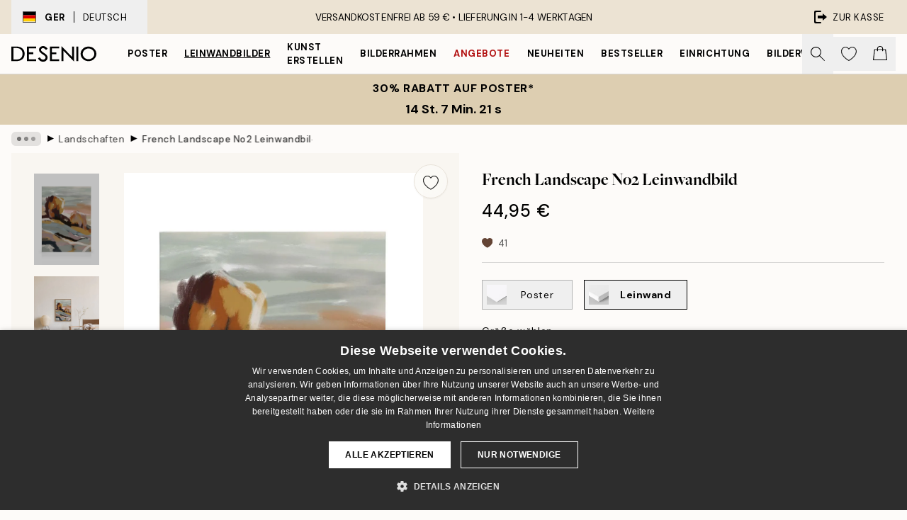

--- FILE ---
content_type: text/html; charset=utf-8
request_url: https://desenio.de/p/leinwandbilder/natur/landschaften/french-landscape-no2-leinwandbild/
body_size: 51852
content:
<!DOCTYPE html><html dir="ltr" lang="de"><head><title>French Landscape No2 Leinwandbild – Abstrakte Kunst | Desenio</title><meta name="description" content="French Landscape No2 Leinwand – Abstrakte Landschaftsmalerei in Beige-, Grau-, Rosa- und Weißtönen mit Text auf dem unteren Rand"/><meta charSet="utf-8"/><meta name="viewport" content="initial-scale=1.0, width=device-width"/><link rel="canonical" href="https://desenio.de/p/leinwandbilder/natur/landschaften/french-landscape-no2-leinwandbild/"/><link rel="alternate" hrefLang="en-gb" href="https://desenio.co.uk/p/canvas-prints/nature/landscapes/french-landscape-no2-canvas-print/"/><link rel="alternate" hrefLang="da-dk" href="https://desenio.dk/p/laerred/natur/landskab/french-landscape-no2-laerred/"/><link rel="alternate" hrefLang="de-de" href="https://desenio.de/p/leinwandbilder/natur/landschaften/french-landscape-no2-leinwandbild/"/><link rel="alternate" hrefLang="de-at" href="https://desenio.at/p/leinwandbilder/natur/landschaften/french-landscape-no2-leinwandbild/"/><link rel="alternate" hrefLang="sv-se" href="https://desenio.se/p/canvastavlor/natur/landskap/french-landscape-no2-canvastavla/"/><link rel="alternate" hrefLang="it-it" href="https://desenio.it/p/stampe-su-tela/natura/paesaggi/french-landscape-no2-stampa-su-tela/"/><link rel="alternate" hrefLang="fi-fi" href="https://desenio.fi/p/kanvaasi/luonto/maisemat/french-landscape-no2-kanvaasi/"/><link rel="alternate" hrefLang="fr-fr" href="https://desenio.fr/p/toiles/nature/paysages/french-landscape-no2-tableau-sur-toile/"/><link rel="alternate" hrefLang="nl-nl" href="https://desenio.nl/p/canvas/natuur/landschappen/french-landscape-no2-canvas/"/><link rel="alternate" hrefLang="no-no" href="https://desenio.no/p/lerretsbilder/natur/landskap/french-landscape-no2-lerret/"/><link rel="alternate" hrefLang="en-ie" href="https://desenio.ie/p/canvas-prints/nature/landscapes/french-landscape-no2-canvas-print/"/><link rel="alternate" hrefLang="pl-pl" href="https://desenio.pl/p/obrazy-na-plotnie/natura/krajobrazy/french-landscape-no2-obraz-na-plotnie/"/><link rel="alternate" hrefLang="en-hu" href="https://desenio.eu/p/canvas/nature/landscapes/french-landscape-no2-canvas/"/><link rel="alternate" hrefLang="es-es" href="https://desenio.es/p/lienzos/naturaleza/paisajes/french-landscape-no2-lienzo/"/><link rel="alternate" hrefLang="en-us" href="https://desenio.com/p/canvas-prints/nature/landscapes/french-landscape-no2-canvas-print/"/><link rel="alternate" hrefLang="en-ca" href="https://desenio.ca/p/canvas-prints/nature/landscapes/french-landscape-no2-canvas-print/"/><link rel="alternate" hrefLang="en-au" href="https://desenio.com.au/p/canvas-prints/nature/landscapes/french-landscape-no2-canvas-print/"/><link rel="alternate" hrefLang="cs-cz" href="https://desenio.cz/p/obrazy-na-platne/priroda/krajiny/french-landscape-no2-obraz-na-platne/"/><link rel="alternate" hrefLang="el-gr" href="https://desenio.gr/p/kambades/physe/topia/french-landscape-no2-kamba/"/><link rel="alternate" hrefLang="pt-pt" href="https://desenio.pt/p/telas-decorativas/natureza/paisagens/french-landscape-no2-quadro-em-tela/"/><link rel="alternate" hrefLang="sk-sk" href="https://desenio.sk/p/obrazy-na-platne/priroda/krajinky/french-landscape-no2-obraz-na-platne/"/><link rel="alternate" hrefLang="de-ch" href="https://desenio.ch/de-ch/p/leinwandbilder/natur/landschaften/french-landscape-no2-leinwand/"/><link rel="alternate" hrefLang="fr-ch" href="https://desenio.ch/fr-ch/p/tableaux-sur-toile/nature/paysages/french-landscape-no2-tableau-sur-toile/"/><link rel="alternate" hrefLang="it-ch" href="https://desenio.ch/it-ch/p/stampe-su-tela/natura/paesaggi/french-landscape-no2-stampa-su-tela/"/><link rel="alternate" hrefLang="de-be" href="https://desenio.be/de-be/p/leinwandbilder/natur/landschaften/french-landscape-no2-leinwandbild/"/><link rel="alternate" hrefLang="nl-be" href="https://desenio.be/nl-be/p/canvas/natuur/landschappen/french-landscape-no2-canvas/"/><link rel="alternate" hrefLang="fr-be" href="https://desenio.be/fr-be/p/toiles/nature/paysages/french-landscape-no2-tableau-sur-toile/"/><link rel="alternate" hrefLang="es-us" href="https://desenio.com/es-us/p/lienzos/naturaleza/paisajes/french-landscape-no2-lienzo/"/><link rel="alternate" hrefLang="fr-ca" href="https://desenio.ca/fr-ca/p/toiles/nature/paysages/french-landscape-no2-tableau-sur-toile/"/><link rel="alternate" hrefLang="x-default" href="https://desenio.com/p/canvas-prints/nature/landscapes/french-landscape-no2-canvas-print/"/><meta property="og:description" content="French Landscape No2 Leinwand – Abstrakte Landschaftsmalerei in Beige-, Grau-, Rosa- und Weißtönen mit Text auf dem unteren Rand"/><meta property="og:url" content="https://desenio.de/p/leinwandbilder/natur/landschaften/french-landscape-no2-leinwandbild/"/><meta property="og:site_name" content="Desenio"/><link rel="preload" href="/_next/static/media/logo.9c4c515a.svg" as="image" fetchpriority="high"/><link rel="preload" href="/_next/static/media/search.6ab51709.svg" as="image" fetchpriority="high"/><link rel="preload" href="/_next/static/media/heart-outline.390ce03b.svg" as="image" fetchpriority="high"/><link rel="preload" href="/_next/static/media/bag-outline.2ac31710.svg" as="image" fetchpriority="high"/><meta property="og:title" content="French Landscape No2 Leinwandbild"/><meta property="og:type" content="product"/><meta property="og:image" content="https://media.desenio.com/site_images/67f812187a5168260e575366_1576657001_CAN16630_main_image_DS.jpg"/><meta property="og:image" content="https://media.desenio.com/site_images/6502b220450a15f1b35a9adc_1079228168_CAN16630_50x70.jpg"/><meta property="og:image" content="https://media.desenio.com/site_images/67f81216af53f42d19248864_702900668_CAN16630_corner_image_DS.jpg"/><link rel="preload" as="image" imageSrcSet="https://media.desenio.com/site_images/67f4ea11744a3159796d163f_CAN16630-5_variant_main_image_ds.jpg?auto=compress%2Cformat&amp;fit=max&amp;w=16 16w, https://media.desenio.com/site_images/67f4ea11744a3159796d163f_CAN16630-5_variant_main_image_ds.jpg?auto=compress%2Cformat&amp;fit=max&amp;w=32 32w, https://media.desenio.com/site_images/67f4ea11744a3159796d163f_CAN16630-5_variant_main_image_ds.jpg?auto=compress%2Cformat&amp;fit=max&amp;w=48 48w, https://media.desenio.com/site_images/67f4ea11744a3159796d163f_CAN16630-5_variant_main_image_ds.jpg?auto=compress%2Cformat&amp;fit=max&amp;w=64 64w, https://media.desenio.com/site_images/67f4ea11744a3159796d163f_CAN16630-5_variant_main_image_ds.jpg?auto=compress%2Cformat&amp;fit=max&amp;w=96 96w, https://media.desenio.com/site_images/67f4ea11744a3159796d163f_CAN16630-5_variant_main_image_ds.jpg?auto=compress%2Cformat&amp;fit=max&amp;w=128 128w, https://media.desenio.com/site_images/67f4ea11744a3159796d163f_CAN16630-5_variant_main_image_ds.jpg?auto=compress%2Cformat&amp;fit=max&amp;w=256 256w, https://media.desenio.com/site_images/67f4ea11744a3159796d163f_CAN16630-5_variant_main_image_ds.jpg?auto=compress%2Cformat&amp;fit=max&amp;w=384 384w, https://media.desenio.com/site_images/67f4ea11744a3159796d163f_CAN16630-5_variant_main_image_ds.jpg?auto=compress%2Cformat&amp;fit=max&amp;w=640 640w, https://media.desenio.com/site_images/67f4ea11744a3159796d163f_CAN16630-5_variant_main_image_ds.jpg?auto=compress%2Cformat&amp;fit=max&amp;w=750 750w, https://media.desenio.com/site_images/67f4ea11744a3159796d163f_CAN16630-5_variant_main_image_ds.jpg?auto=compress%2Cformat&amp;fit=max&amp;w=828 828w, https://media.desenio.com/site_images/67f4ea11744a3159796d163f_CAN16630-5_variant_main_image_ds.jpg?auto=compress%2Cformat&amp;fit=max&amp;w=1080 1080w, https://media.desenio.com/site_images/67f4ea11744a3159796d163f_CAN16630-5_variant_main_image_ds.jpg?auto=compress%2Cformat&amp;fit=max&amp;w=1200 1200w, https://media.desenio.com/site_images/67f4ea11744a3159796d163f_CAN16630-5_variant_main_image_ds.jpg?auto=compress%2Cformat&amp;fit=max&amp;w=1920 1920w, https://media.desenio.com/site_images/67f4ea11744a3159796d163f_CAN16630-5_variant_main_image_ds.jpg?auto=compress%2Cformat&amp;fit=max&amp;w=2048 2048w, https://media.desenio.com/site_images/67f4ea11744a3159796d163f_CAN16630-5_variant_main_image_ds.jpg?auto=compress%2Cformat&amp;fit=max&amp;w=3840 3840w" imageSizes="100%" fetchpriority="high"/><meta name="next-head-count" content="48"/><link rel="shortcut icon" href="/favicon.ico" type="image/x-icon"/><link rel="mask-icon" href="/mask-icon.svg" color="black"/><link rel="apple-touch-icon" href="/touch-icon.png"/><meta name="theme-color" content="#eee" media="(prefers-color-scheme: light)"/><meta name="theme-color" content="#000" media="(prefers-color-scheme: dark)"/><meta name="theme-color" content="#eee"/><meta name="google" content="notranslate"/><link rel="preload" href="/_next/static/css/9ec34bc7e08a957b.css" as="style" crossorigin="anonymous"/><link rel="stylesheet" href="/_next/static/css/9ec34bc7e08a957b.css" crossorigin="anonymous" data-n-g=""/><link rel="preload" href="/_next/static/css/833f48369b64c52b.css" as="style" crossorigin="anonymous"/><link rel="stylesheet" href="/_next/static/css/833f48369b64c52b.css" crossorigin="anonymous" data-n-p=""/><noscript data-n-css=""></noscript><script defer="" crossorigin="anonymous" nomodule="" src="/_next/static/chunks/polyfills-42372ed130431b0a.js"></script><script src="/js/cookie-script/37335b252b80b6abdfea8a19d0c7deba.js" defer="" data-nscript="beforeInteractive" crossorigin="anonymous"></script><script defer="" src="/_next/static/chunks/5667.482c61f205b245b0.js" crossorigin="anonymous"></script><script defer="" src="/_next/static/chunks/3444.baac915d921c3c13.js" crossorigin="anonymous"></script><script defer="" src="/_next/static/chunks/1899.af33a333efc43a50.js" crossorigin="anonymous"></script><script src="/_next/static/chunks/webpack-79e35561218b928f.js" defer="" crossorigin="anonymous"></script><script src="/_next/static/chunks/framework-2e93983b0e889e06.js" defer="" crossorigin="anonymous"></script><script src="/_next/static/chunks/main-b0a0f65d9ac069d8.js" defer="" crossorigin="anonymous"></script><script src="/_next/static/chunks/pages/_app-ea9179d9061dcb52.js" defer="" crossorigin="anonymous"></script><script src="/_next/static/chunks/6577-29b08a669c31dea3.js" defer="" crossorigin="anonymous"></script><script src="/_next/static/chunks/9111-627649a45d346422.js" defer="" crossorigin="anonymous"></script><script src="/_next/static/chunks/2120-aafe4bba91c54a60.js" defer="" crossorigin="anonymous"></script><script src="/_next/static/chunks/9107-2b2315be8ac78959.js" defer="" crossorigin="anonymous"></script><script src="/_next/static/chunks/7765-30918bd330e8bf56.js" defer="" crossorigin="anonymous"></script><script src="/_next/static/chunks/6411-7332d398cfbc49fa.js" defer="" crossorigin="anonymous"></script><script src="/_next/static/chunks/4477-5e95b94d74f78e74.js" defer="" crossorigin="anonymous"></script><script src="/_next/static/chunks/pages/p/%5B...slug%5D-7d16313fc3f3c492.js" defer="" crossorigin="anonymous"></script><script src="/_next/static/3kxwxujX56Xf19K4T2k44/_buildManifest.js" defer="" crossorigin="anonymous"></script><script src="/_next/static/3kxwxujX56Xf19K4T2k44/_ssgManifest.js" defer="" crossorigin="anonymous"></script></head><body class="notranslate" lang="de"><noscript><iframe title="Google Tag Manager" src="https://www.googletagmanager.com/ns.html?id=GTM-PMNSHMZ" height="0" width="0" style="display:none;visibility:hidden"></iframe></noscript><div id="__loading-indicator"></div><div id="__next"><script>history.scrollRestoration = "manual"</script><div id="app" data-project="DS" class="__variable_6e5d6a __variable_0d9ce4 font-body flex min-h-full flex-col"><a href="#main" class="visually-hidden">Skip to main content.</a><aside id="status" class="relative z-40 h-8 bg-brand-cream px-4 w-content:h-12 z-40"><noscript class="flex-center absolute left-0 top-0 z-max flex h-full w-full bg-urgent text-tiny font-medium text-white w-content:text-sm">Bitte aktiviere JavaScript, um bei uns zu shoppen!</noscript><div class="relative m-auto flex h-full max-w-header items-center justify-between"><button class="hidden h-full w-48 items-center py-1 w-content:flex"><div class="relative flex h-full items-center px-4 text-xs uppercase hover:bg-brand-ivory-900 hover:bg-opacity-10 ltr:-left-4 rtl:-right-4"><div class="relative me-3 flex border border-brand-900" style="min-height:15.4px;min-width:19px"><img alt="Germany flag icon" aria-hidden="true" loading="lazy" width="640" height="480" decoding="async" data-nimg="1" class="absolute h-full w-full object-cover" style="color:transparent" src="/_next/static/media/de.8e159e6e.svg"/></div><div class="flex h-4 items-center"><span class="font-bold" title="Germany">GER</span><div role="separator" aria-orientation="vertical" class="mx-3 bg-black h-full" style="width:1px"></div>Deutsch</div></div></button><span></span><div role="region" aria-label="Announcements" class="w-full h-full flex-1 relative"><ul class="flex w-full flex-center h-full"><li aria-posinset="1" aria-setsize="1" class="transition-opacity absolute w-full overflow-hidden flex flex-center opacity-100" style="transition-duration:500ms"><p class="truncate w-content:scale-90">VERSANDKOSTENFREI AB 59 € •    LIEFERUNG IN 1-4 WERKTAGEN</p></li></ul></div><a href="https://checkout.desenio.de/checkout/" class="hidden h-full w-48 justify-end py-1 w-content:flex"><div class="relative flex items-center px-4 text-xs uppercase hover:bg-brand-ivory-900 hover:bg-opacity-10 ltr:-right-4 rtl:-left-4"><img alt="Checkout icon" aria-hidden="true" loading="lazy" width="18" height="18" decoding="async" data-nimg="1" class="rtl-mirror me-2" style="color:transparent" src="/_next/static/media/exit.97f80cf2.svg"/>Zur Kasse</div></a></div></aside><header role="banner" class="sticky top-0 z-30 border-b border-brand-500/50 bg-brand-white px-2 w-content:px-4" aria-label="Main navigation"><nav class="m-auto flex h-14 max-w-header" role="navigation"><div class="flex flex-1 w-content:hidden"></div><div class="flex min-w-fit items-center justify-center w-content:me-8 w-content:justify-start"><a class="flex items-center transition-opacity duration-300 active:hover:opacity-60 active:hover:transition-none active:hover:delay-0 opacity-100 w-content:delay-600" href="https://desenio.de/"><img alt="Desenio Logo" fetchpriority="high" width="581" height="116" decoding="async" data-nimg="1" style="color:transparent;height:22.8px;width:120px" src="/_next/static/media/logo.9c4c515a.svg"/></a></div><section id="synapse-popover-group-Rr7b6" aria-label="Site Navigation" class="hide-scrollbar hidden h-full overflow-x-scroll transition-opacity w-content:flex opacity-100 w-content:delay-600"><div class="menu-test-desktop-variant static border-b border-transparent hover:border-black"><a class="popover-button flex flex-center flex-center flex h-full w-full text-nowrap flex items-center justify-center h-full px-3 text-xs font-bold uppercase font-body" id="synapse-popover-R6r7b6-button" aria-expanded="false" href="https://desenio.de/poster/">Poster</a></div><div class="menu-test-desktop-variant static border-b border-transparent hover:border-black"><a class="popover-button flex flex-center flex-center flex h-full w-full text-nowrap flex items-center justify-center h-full px-3 text-xs font-bold uppercase font-body underline" id="synapse-popover-Rar7b6-button" aria-expanded="false" href="https://desenio.de/leinwandbilder/">Leinwandbilder</a></div><div class="menu-test-desktop-variant static border-b border-transparent hover:border-black"><a class="popover-button flex flex-center flex-center flex h-full w-full text-nowrap flex items-center justify-center h-full px-3 text-xs font-bold uppercase font-body" id="synapse-popover-Rer7b6-button" aria-expanded="false" href="https://desenio.de/poster/kunst-erstellen/">Kunst erstellen</a></div><div class="menu-test-desktop-variant static border-b border-transparent hover:border-black"><a class="popover-button flex flex-center flex-center flex h-full w-full text-nowrap flex items-center justify-center h-full px-3 text-xs font-bold uppercase font-body" id="synapse-popover-Rir7b6-button" aria-expanded="false" href="https://desenio.de/rahmen/">Bilderrahmen</a></div><div class="menu-test-desktop-variant static border-b border-transparent hover:border-black"><a class="popover-button flex flex-center flex-center flex h-full w-full text-nowrap flex items-center justify-center h-full px-3 text-xs font-bold uppercase font-body text-urgent" id="synapse-popover-Rmr7b6-button" aria-expanded="false" href="https://desenio.de/sale/">Angebote</a></div><div class="menu-test-desktop-variant static border-b border-transparent hover:border-black"><a class="popover-button flex flex-center flex-center flex h-full w-full text-nowrap flex items-center justify-center h-full px-3 text-xs font-bold uppercase font-body" id="synapse-popover-Rqr7b6-button" aria-expanded="false" href="https://desenio.de/neuheiten/">Neuheiten</a></div><div class="menu-test-desktop-variant static border-b border-transparent hover:border-black"><a class="popover-button flex flex-center flex-center flex h-full w-full text-nowrap flex items-center justify-center h-full px-3 text-xs font-bold uppercase font-body" id="synapse-popover-Rur7b6-button" aria-expanded="false" href="https://desenio.de/poster/beliebte-bilder/">Bestseller</a></div><div class="menu-test-desktop-variant static border-b border-transparent hover:border-black"><a class="popover-button flex flex-center flex-center flex h-full w-full text-nowrap flex items-center justify-center h-full px-3 text-xs font-bold uppercase font-body" id="synapse-popover-R12r7b6-button" aria-expanded="false" href="https://desenio.de/einrichtung/">Einrichtung</a></div><div class="menu-test-desktop-variant static border-b border-transparent hover:border-black"><a class="popover-button flex flex-center flex-center flex h-full w-full text-nowrap flex items-center justify-center h-full px-3 text-xs font-bold uppercase font-body" id="synapse-popover-R16r7b6-button" aria-expanded="false" href="https://desenio.de/bilderwande/">Bilderwände</a></div><div class="menu-test-desktop-variant static border-b border-transparent hover:border-black"><a class="popover-button flex flex-center flex-center flex h-full w-full text-nowrap flex items-center justify-center h-full px-3 text-xs font-bold uppercase font-body" id="synapse-popover-R1ar7b6-button" aria-expanded="false" href="https://desenio.de/desenio-b2b/">B2B</a></div><div class="menu-test-desktop-variant static border-b border-transparent hover:border-black"><a class="popover-button flex flex-center flex-center flex h-full w-full text-nowrap flex items-center justify-center h-full px-3 text-xs font-bold uppercase font-body" id="synapse-popover-R1er7b6-button" aria-expanded="false" href="https://desenio.de/design-magazine/">Magazine</a></div></section><div class="flex flex-1"><div class="ms-auto flex items-center transition-opacity duration-300 opacity-100 delay-600"><div class="relative flex h-full items-center"><button class="group hidden h-full w-11 items-center justify-center transition-opacity duration-300 w-content:flex opacity-100 w-content:delay-600" aria-label="Suche"><img alt="Search icon" aria-hidden="true" fetchpriority="high" width="20" height="20" decoding="async" data-nimg="1" class="duration-150 xl:group-hover:opacity-75" style="color:transparent" src="/_next/static/media/search.6ab51709.svg"/></button><div class="relative flex h-full items-center" id="synapse-icons-end-R1b7b6-shopping-menu-wrapper"><button class="flex items-center justify-center relative w-11 h-12 animate" tabindex="0" aria-expanded="false" aria-controls="shopping-menu-container__wishlist" aria-label="Show products in Wishlist"><img alt="Icon ends icon" aria-hidden="true" fetchpriority="high" width="144" height="132" decoding="async" data-nimg="1" style="color:transparent;width:22px;height:20px" src="/_next/static/media/heart-outline.390ce03b.svg"/></button><button class="flex items-center justify-center relative w-11 h-12" tabindex="0" aria-expanded="false" aria-controls="shopping-menu-container__cart" aria-label="Show products in Cart"><img alt="Empty cart icon" aria-hidden="true" fetchpriority="high" width="121" height="140" decoding="async" data-nimg="1" style="color:transparent;width:20px;height:20px;position:relative;top:-1px" src="/_next/static/media/bag-outline.2ac31710.svg"/></button></div></div></div></div></nav></header><button class="w-full"><aside aria-labelledby="synapse-promotional-banner-Rc7b6-title" class="flex flex-col flex-center py-2 px-4 z-20 text-center group" style="background:#ddceb1;color:#000"><div class="max-w-header relative w-full"><div class="flex flex-col px-8"><span id="synapse-promotional-banner-Rc7b6-title" class="uppercase font-bold text-md">30% Rabatt auf Poster*</span></div><div style="background:#ddceb1;color:#000"><time dateTime="2026-01-19" class="flex pt-1 font-bold flex-center text-[18px]"><span class="mx-1" aria-hidden="true">0 Min. <!-- -->0 s</span><span class="visually-hidden">Gültig bis: 2026-01-19</span></time></div></div></aside></button><span></span><main id="main" class="flex-1"><script type="application/ld+json">{
        "@context": "http://schema.org/",
        "@type": "Product",
        "name": "French Landscape No2 Leinwandbild",
        "description": "Tiefe: 3,2 cm   Dieses Motiv ist auf Leinwand gedruckt und besitzt eine flache, ebene Oberfläche.",
        "sku": "CAN16630",
        "image": "https://media.desenio.com/site_images/67f812187a5168260e575366_1576657001_CAN16630_main_image_DS.jpg",
        "url": "https://desenio.de/leinwandbilder/natur/landschaften/french-landscape-no2-leinwandbild/",
        "brand": {
          "@type": "Brand",
          "name": "Desenio"
        },
        "offers": [
          {
              "@type": "Offer",
              "sku": "CAN16630-5",
              "name": "French Landscape No2 Leinwandbild 30x40 cm",
              "url": "https://desenio.de/leinwandbilder/natur/landschaften/french-landscape-no2-leinwandbild/",
              "priceSpecification": [{"@type":"UnitPriceSpecification","price":44.95,"priceCurrency":"EUR"}],
              "itemCondition": "http://schema.org/NewCondition",
              "availability": "http://schema.org/InStock"
              },{
              "@type": "Offer",
              "sku": "CAN16630-5B",
              "name": "French Landscape No2 Leinwandbild 30x40 cm",
              "url": "https://desenio.de/leinwandbilder/natur/landschaften/french-landscape-no2-leinwandbild/",
              "priceSpecification": [{"@type":"UnitPriceSpecification","price":79.95,"priceCurrency":"EUR"}],
              "itemCondition": "http://schema.org/NewCondition",
              "availability": "http://schema.org/InStock"
              },{
              "@type": "Offer",
              "sku": "CAN16630-8",
              "name": "French Landscape No2 Leinwandbild 50x70 cm",
              "url": "https://desenio.de/leinwandbilder/natur/landschaften/french-landscape-no2-leinwandbild/",
              "priceSpecification": [{"@type":"UnitPriceSpecification","price":84.95,"priceCurrency":"EUR"}],
              "itemCondition": "http://schema.org/NewCondition",
              "availability": "http://schema.org/InStock"
              },{
              "@type": "Offer",
              "sku": "CAN16630-5O",
              "name": "French Landscape No2 Leinwandbild 30x40 cm",
              "url": "https://desenio.de/leinwandbilder/natur/landschaften/french-landscape-no2-leinwandbild/",
              "priceSpecification": [{"@type":"UnitPriceSpecification","price":84.95,"priceCurrency":"EUR"}],
              "itemCondition": "http://schema.org/NewCondition",
              "availability": "http://schema.org/InStock"
              },{
              "@type": "Offer",
              "sku": "CAN16630-8B",
              "name": "French Landscape No2 Leinwandbild 50x70 cm",
              "url": "https://desenio.de/leinwandbilder/natur/landschaften/french-landscape-no2-leinwandbild/",
              "priceSpecification": [{"@type":"UnitPriceSpecification","price":119,"priceCurrency":"EUR"}],
              "itemCondition": "http://schema.org/NewCondition",
              "availability": "http://schema.org/InStock"
              },{
              "@type": "Offer",
              "sku": "CAN16630-8O",
              "name": "French Landscape No2 Leinwandbild 50x70 cm",
              "url": "https://desenio.de/leinwandbilder/natur/landschaften/french-landscape-no2-leinwandbild/",
              "priceSpecification": [{"@type":"UnitPriceSpecification","price":129,"priceCurrency":"EUR"}],
              "itemCondition": "http://schema.org/NewCondition",
              "availability": "http://schema.org/InStock"
              }
        ]
      }</script><div class="relative mx-auto mb-12 bg-brand-ivory-300/50 lg:bg-transparent lg:px-4"><div class="mx-auto max-w-header"><nav id="breadcrumbs" class="flex items-center w-full overflow-x-auto hide-scrollbar mask-x-scroll py-2 px-4 lg:-mx-4" aria-label="Breadcrumb" data-ph="breadcrumbs"><div class="sticky start-0 z-10 flex items-center transition-opacity duration-150 shrink-0 opacity-100 delay-150"><div role="presentation" class="flex flex-center h-5 px-2 bg-black/10 rounded-md me-2"><div class="rounded-full bg-black me-1 last:me-0" style="height:6px;width:6px;opacity:calc(0.5 - 0 * 0.1)"></div><div class="rounded-full bg-black me-1 last:me-0" style="height:6px;width:6px;opacity:calc(0.5 - 1 * 0.1)"></div><div class="rounded-full bg-black me-1 last:me-0" style="height:6px;width:6px;opacity:calc(0.5 - 2 * 0.1)"></div></div><div role="separator" aria-orientation="vertical" class="relative font-bold -top-px text-md start-px rtl-mirror">▸</div></div><ol class="flex flex-nowrap ps-1 ms-2" style="transform:translate3d(0px, 0px, 0px)"><li class="flex flex-nowrap mx-1 transition-opacity group duration-300 ltr:first:-ml-3 rtl:first:-mr-3 opacity-0 pointer-events-none"><a class="flex items-center me-2 group-last:me-0 whitespace-nowrap hover:underline truncate text-black/80 text-xs" tabindex="0" style="max-width:15rem" href="https://desenio.de/">Desenio</a><div role="separator" aria-orientation="vertical" class="relative font-bold -top-px text-md start-px rtl-mirror">▸</div></li><li class="flex flex-nowrap mx-1 transition-opacity group duration-300 ltr:first:-ml-3 rtl:first:-mr-3 opacity-0 pointer-events-none"><a class="flex items-center me-2 group-last:me-0 whitespace-nowrap hover:underline truncate text-black/80 text-xs" tabindex="0" style="max-width:15rem" href="https://desenio.de/leinwandbilder/">Leinwandbilder</a><div role="separator" aria-orientation="vertical" class="relative font-bold -top-px text-md start-px rtl-mirror">▸</div></li><li class="flex flex-nowrap mx-1 transition-opacity group duration-300 ltr:first:-ml-3 rtl:first:-mr-3 opacity-0 pointer-events-none"><a class="flex items-center me-2 group-last:me-0 whitespace-nowrap hover:underline truncate text-black/80 text-xs" tabindex="0" style="max-width:15rem" href="https://desenio.de/leinwandbilder/natur/">Natur</a><div role="separator" aria-orientation="vertical" class="relative font-bold -top-px text-md start-px rtl-mirror">▸</div></li><li class="flex flex-nowrap mx-1 transition-opacity group duration-300 ltr:first:-ml-3 rtl:first:-mr-3 opacity-100"><a class="flex items-center me-2 group-last:me-0 whitespace-nowrap hover:underline truncate text-black/80 text-xs" tabindex="0" style="max-width:15rem" href="https://desenio.de/leinwandbilder/natur/landschaften/">Landschaften</a><div role="separator" aria-orientation="vertical" class="relative font-bold -top-px text-md start-px rtl-mirror">▸</div></li><li class="flex flex-nowrap mx-1 transition-opacity group duration-300 ltr:first:-ml-3 rtl:first:-mr-3 opacity-100"><a class="flex items-center me-2 group-last:me-0 whitespace-nowrap hover:underline truncate font-medium pe-3 text-black/80 text-xs" aria-current="page" tabindex="0" style="max-width:15rem" href="https://desenio.de/p/leinwandbilder/natur/landschaften/french-landscape-no2-leinwandbild/">French Landscape No2 Leinwandbild</a></li></ol></nav></div><div class="relative z-20 m-auto flex h-full max-w-header flex-col items-start lg:flex-row"><div class="h-full w-full min-w-[50%] lg:sticky lg:top-[64px] lg:w-1/2 xl:w-full"><div class="relative hidden h-full bg-brand-ivory-300/50 px-2 py-5 lg:mx-4 lg:ms-0 lg:flex xl:px-8" aria-label="Product images"><div class="absolute right-4 top-0 h-full py-4 xl:right-4"><div class="sticky z-20" style="top:16px"><div class="z-10 me-4 lg:me-0"><button class="flex-center bg-blur group m-auto flex h-12 min-w-[48px] max-w-[48px] flex-1 rounded-full border border-brand-ivory-500 bg-brand-white/80 text-md shadow-sm" aria-label="Remove this product from wishlist"><div class="relative top-0.5 h-5 shrink-0 scale-100 transition duration-300 group-active:scale-90 group-active:duration-0"><img alt="" aria-hidden="true" loading="lazy" width="22" height="20" decoding="async" data-nimg="1" style="color:transparent" src="/_next/static/media/heart-outline.390ce03b.svg"/></div></button></div></div></div><div class="hide-scrollbar me-3 hidden w-24 flex-col overflow-y-auto pe-1 transition-opacity duration-300 ease-in-out xl:py-2 2xl:w-32 xl:flex opacity-0 mask-y-scroll" style="max-height:0"><div class="h-px"></div><button class="relative mb-4 h-0 w-full bg-white last:mb-0" disabled="" aria-label="Show image 1" aria-controls="synapse-product-photoswipe-thumbnail-slider-R9ip9b6-container" aria-owns="synapse-product-photoswipe-thumbnail-slider-R9ip9b6-slide-0" aria-current="true" style="padding-bottom:139.9%"><img alt="Französische Landschaft Leinwandbild, abstrakte Pinselstriche in warmen Erdtönen, Braun, Grau und Beige." loading="lazy" decoding="async" data-nimg="fill" style="position:absolute;height:100%;width:100%;left:0;top:0;right:0;bottom:0;color:transparent;max-width:100%;background-size:cover;background-position:50% 50%;background-repeat:no-repeat;background-image:url(&quot;data:image/svg+xml;charset=utf-8,%3Csvg xmlns=&#x27;http://www.w3.org/2000/svg&#x27; %3E%3Cfilter id=&#x27;b&#x27; color-interpolation-filters=&#x27;sRGB&#x27;%3E%3CfeGaussianBlur stdDeviation=&#x27;20&#x27;/%3E%3CfeColorMatrix values=&#x27;1 0 0 0 0 0 1 0 0 0 0 0 1 0 0 0 0 0 100 -1&#x27; result=&#x27;s&#x27;/%3E%3CfeFlood x=&#x27;0&#x27; y=&#x27;0&#x27; width=&#x27;100%25&#x27; height=&#x27;100%25&#x27;/%3E%3CfeComposite operator=&#x27;out&#x27; in=&#x27;s&#x27;/%3E%3CfeComposite in2=&#x27;SourceGraphic&#x27;/%3E%3CfeGaussianBlur stdDeviation=&#x27;20&#x27;/%3E%3C/filter%3E%3Cimage width=&#x27;100%25&#x27; height=&#x27;100%25&#x27; x=&#x27;0&#x27; y=&#x27;0&#x27; preserveAspectRatio=&#x27;none&#x27; style=&#x27;filter: url(%23b);&#x27; href=&#x27;[data-uri]&#x27;/%3E%3C/svg%3E&quot;)" sizes="100vw" srcSet="https://media.desenio.com/site_images/67f4ea11744a3159796d163f_CAN16630-5_variant_main_image_ds.jpg?auto=compress%2Cformat&amp;fit=max&amp;w=640 640w, https://media.desenio.com/site_images/67f4ea11744a3159796d163f_CAN16630-5_variant_main_image_ds.jpg?auto=compress%2Cformat&amp;fit=max&amp;w=750 750w, https://media.desenio.com/site_images/67f4ea11744a3159796d163f_CAN16630-5_variant_main_image_ds.jpg?auto=compress%2Cformat&amp;fit=max&amp;w=828 828w, https://media.desenio.com/site_images/67f4ea11744a3159796d163f_CAN16630-5_variant_main_image_ds.jpg?auto=compress%2Cformat&amp;fit=max&amp;w=1080 1080w, https://media.desenio.com/site_images/67f4ea11744a3159796d163f_CAN16630-5_variant_main_image_ds.jpg?auto=compress%2Cformat&amp;fit=max&amp;w=1200 1200w, https://media.desenio.com/site_images/67f4ea11744a3159796d163f_CAN16630-5_variant_main_image_ds.jpg?auto=compress%2Cformat&amp;fit=max&amp;w=1920 1920w, https://media.desenio.com/site_images/67f4ea11744a3159796d163f_CAN16630-5_variant_main_image_ds.jpg?auto=compress%2Cformat&amp;fit=max&amp;w=2048 2048w, https://media.desenio.com/site_images/67f4ea11744a3159796d163f_CAN16630-5_variant_main_image_ds.jpg?auto=compress%2Cformat&amp;fit=max&amp;w=3840 3840w" src="https://media.desenio.com/site_images/67f4ea11744a3159796d163f_CAN16630-5_variant_main_image_ds.jpg?auto=compress%2Cformat&amp;fit=max&amp;w=3840"/><div class="absolute left-0 top-0 h-full w-full bg-black transition-opacity duration-150 opacity-25"></div></button><button class="relative mb-4 h-0 w-full bg-white last:mb-0" aria-label="Show image 2" aria-controls="synapse-product-photoswipe-thumbnail-slider-R9ip9b6-container" aria-owns="synapse-product-photoswipe-thumbnail-slider-R9ip9b6-slide-1" aria-current="false" style="padding-bottom:124.9%"><img alt="Abstraktes Landschafts-Leinwandbild in erdigen Tönen über einem Sideboard in einem modernen Wohnzimmer." loading="lazy" decoding="async" data-nimg="fill" style="position:absolute;height:100%;width:100%;left:0;top:0;right:0;bottom:0;color:transparent;max-width:100%;background-size:cover;background-position:50% 50%;background-repeat:no-repeat;background-image:url(&quot;data:image/svg+xml;charset=utf-8,%3Csvg xmlns=&#x27;http://www.w3.org/2000/svg&#x27; %3E%3Cfilter id=&#x27;b&#x27; color-interpolation-filters=&#x27;sRGB&#x27;%3E%3CfeGaussianBlur stdDeviation=&#x27;20&#x27;/%3E%3CfeColorMatrix values=&#x27;1 0 0 0 0 0 1 0 0 0 0 0 1 0 0 0 0 0 100 -1&#x27; result=&#x27;s&#x27;/%3E%3CfeFlood x=&#x27;0&#x27; y=&#x27;0&#x27; width=&#x27;100%25&#x27; height=&#x27;100%25&#x27;/%3E%3CfeComposite operator=&#x27;out&#x27; in=&#x27;s&#x27;/%3E%3CfeComposite in2=&#x27;SourceGraphic&#x27;/%3E%3CfeGaussianBlur stdDeviation=&#x27;20&#x27;/%3E%3C/filter%3E%3Cimage width=&#x27;100%25&#x27; height=&#x27;100%25&#x27; x=&#x27;0&#x27; y=&#x27;0&#x27; preserveAspectRatio=&#x27;none&#x27; style=&#x27;filter: url(%23b);&#x27; href=&#x27;[data-uri]&#x27;/%3E%3C/svg%3E&quot;)" sizes="100vw" srcSet="https://media.desenio.com/site_images/6502b220450a15f1b35a9adc_1079228168_CAN16630_50x70.jpg?auto=compress%2Cformat&amp;fit=max&amp;w=640 640w, https://media.desenio.com/site_images/6502b220450a15f1b35a9adc_1079228168_CAN16630_50x70.jpg?auto=compress%2Cformat&amp;fit=max&amp;w=750 750w, https://media.desenio.com/site_images/6502b220450a15f1b35a9adc_1079228168_CAN16630_50x70.jpg?auto=compress%2Cformat&amp;fit=max&amp;w=828 828w, https://media.desenio.com/site_images/6502b220450a15f1b35a9adc_1079228168_CAN16630_50x70.jpg?auto=compress%2Cformat&amp;fit=max&amp;w=1080 1080w, https://media.desenio.com/site_images/6502b220450a15f1b35a9adc_1079228168_CAN16630_50x70.jpg?auto=compress%2Cformat&amp;fit=max&amp;w=1200 1200w, https://media.desenio.com/site_images/6502b220450a15f1b35a9adc_1079228168_CAN16630_50x70.jpg?auto=compress%2Cformat&amp;fit=max&amp;w=1920 1920w, https://media.desenio.com/site_images/6502b220450a15f1b35a9adc_1079228168_CAN16630_50x70.jpg?auto=compress%2Cformat&amp;fit=max&amp;w=2048 2048w, https://media.desenio.com/site_images/6502b220450a15f1b35a9adc_1079228168_CAN16630_50x70.jpg?auto=compress%2Cformat&amp;fit=max&amp;w=3840 3840w" src="https://media.desenio.com/site_images/6502b220450a15f1b35a9adc_1079228168_CAN16630_50x70.jpg?auto=compress%2Cformat&amp;fit=max&amp;w=3840"/><div class="absolute left-0 top-0 h-full w-full bg-black transition-opacity duration-150 opacity-0"></div></button><button class="relative mb-4 h-0 w-full bg-white last:mb-0" aria-label="Show image 3" aria-controls="synapse-product-photoswipe-thumbnail-slider-R9ip9b6-container" aria-owns="synapse-product-photoswipe-thumbnail-slider-R9ip9b6-slide-2" aria-current="false" style="padding-bottom:139.9%"><img alt="Product image: 3" loading="lazy" decoding="async" data-nimg="fill" style="position:absolute;height:100%;width:100%;left:0;top:0;right:0;bottom:0;color:transparent;max-width:100%;background-size:cover;background-position:50% 50%;background-repeat:no-repeat;background-image:url(&quot;data:image/svg+xml;charset=utf-8,%3Csvg xmlns=&#x27;http://www.w3.org/2000/svg&#x27; %3E%3Cfilter id=&#x27;b&#x27; color-interpolation-filters=&#x27;sRGB&#x27;%3E%3CfeGaussianBlur stdDeviation=&#x27;20&#x27;/%3E%3CfeColorMatrix values=&#x27;1 0 0 0 0 0 1 0 0 0 0 0 1 0 0 0 0 0 100 -1&#x27; result=&#x27;s&#x27;/%3E%3CfeFlood x=&#x27;0&#x27; y=&#x27;0&#x27; width=&#x27;100%25&#x27; height=&#x27;100%25&#x27;/%3E%3CfeComposite operator=&#x27;out&#x27; in=&#x27;s&#x27;/%3E%3CfeComposite in2=&#x27;SourceGraphic&#x27;/%3E%3CfeGaussianBlur stdDeviation=&#x27;20&#x27;/%3E%3C/filter%3E%3Cimage width=&#x27;100%25&#x27; height=&#x27;100%25&#x27; x=&#x27;0&#x27; y=&#x27;0&#x27; preserveAspectRatio=&#x27;none&#x27; style=&#x27;filter: url(%23b);&#x27; href=&#x27;[data-uri]&#x27;/%3E%3C/svg%3E&quot;)" sizes="100vw" srcSet="https://media.desenio.com/site_images/67f81216af53f42d19248864_702900668_CAN16630_corner_image_DS.jpg?auto=compress%2Cformat&amp;fit=max&amp;w=640 640w, https://media.desenio.com/site_images/67f81216af53f42d19248864_702900668_CAN16630_corner_image_DS.jpg?auto=compress%2Cformat&amp;fit=max&amp;w=750 750w, https://media.desenio.com/site_images/67f81216af53f42d19248864_702900668_CAN16630_corner_image_DS.jpg?auto=compress%2Cformat&amp;fit=max&amp;w=828 828w, https://media.desenio.com/site_images/67f81216af53f42d19248864_702900668_CAN16630_corner_image_DS.jpg?auto=compress%2Cformat&amp;fit=max&amp;w=1080 1080w, https://media.desenio.com/site_images/67f81216af53f42d19248864_702900668_CAN16630_corner_image_DS.jpg?auto=compress%2Cformat&amp;fit=max&amp;w=1200 1200w, https://media.desenio.com/site_images/67f81216af53f42d19248864_702900668_CAN16630_corner_image_DS.jpg?auto=compress%2Cformat&amp;fit=max&amp;w=1920 1920w, https://media.desenio.com/site_images/67f81216af53f42d19248864_702900668_CAN16630_corner_image_DS.jpg?auto=compress%2Cformat&amp;fit=max&amp;w=2048 2048w, https://media.desenio.com/site_images/67f81216af53f42d19248864_702900668_CAN16630_corner_image_DS.jpg?auto=compress%2Cformat&amp;fit=max&amp;w=3840 3840w" src="https://media.desenio.com/site_images/67f81216af53f42d19248864_702900668_CAN16630_corner_image_DS.jpg?auto=compress%2Cformat&amp;fit=max&amp;w=3840"/><div class="absolute left-0 top-0 h-full w-full bg-black transition-opacity duration-150 opacity-0"></div></button><button class="relative mb-4 h-0 w-full border last:mb-0" aria-label="Show video 1" aria-controls="synapse-product-photoswipe-thumbnail-slider-R9ip9b6-container" aria-owns="synapse-product-photoswipe-thumbnail-slider-R9ip9b6-video-slide-0" aria-current="false" style="padding-bottom:139.92537313432837%"><img alt="Video thumbnail" loading="lazy" width="536" height="750" decoding="async" data-nimg="1" class="absolute h-full w-full object-cover" style="color:transparent" srcSet="/_next/image/?url=%2F_next%2Fstatic%2Fmedia%2Fvideo-thumbnail-framed-canvas.10502524.jpg&amp;w=640&amp;q=75 1x, /_next/image/?url=%2F_next%2Fstatic%2Fmedia%2Fvideo-thumbnail-framed-canvas.10502524.jpg&amp;w=1080&amp;q=75 2x" src="/_next/image/?url=%2F_next%2Fstatic%2Fmedia%2Fvideo-thumbnail-framed-canvas.10502524.jpg&amp;w=1080&amp;q=75"/><div class="bg-blur absolute overflow-hidden rounded-full bg-white/50 shadow-lg transition duration-300 ease-out" style="height:40px;width:40px;top:50%;left:50%;transform:translate(-50%, -50%)"><div class="flex-center absolute flex h-full w-full" style="transform:scale(.4)"><img alt="Play" loading="lazy" width="500" height="500" decoding="async" data-nimg="1" class="opacity-75" style="color:transparent;object-fit:contain" src="/_next/static/media/play.64f8cf1a.svg"/></div></div><div class="absolute left-0 top-0 h-full w-full bg-black transition-opacity duration-150 opacity-0"></div></button><div class="h-px"></div></div><div id="synapse-product-photoswipe-thumbnail-slider-R9ip9b6-container" class="w-full flex-1 overflow-hidden"><section aria-label="Product images" class="flex flex-col justify-center"><h2 class="w-full px-4 mb-2 text-center h3 visually-hidden">Product images</h2><div class="flex w-full items-center"><button class="flex flex-center group z-10 xl:hidden opacity-0" aria-hidden="true" style="min-height:2rem;min-width:2rem" aria-label="Previous - Slide" aria-controls="synapse-slider-R6pip9b6"><img alt="Left arrow icon" aria-hidden="true" loading="lazy" width="15" height="15" decoding="async" data-nimg="1" class="transition-opacity duration-300 rtl-mirror group-disabled:opacity-25" style="color:transparent;height:15px;width:15px" src="/_next/static/media/arrow-left-thin.12bd2c75.svg"/></button><ul id="synapse-slider-R6pip9b6" class="flex-1 grid hide-scrollbar no-highlight overscroll-x-contain transition-opacity drag-safe-area duration-300 justify-center overflow-x-auto opacity-0 pointer-events-none" style="gap:16px;grid-auto-flow:column;scroll-padding:0;grid-auto-columns:calc(100% - 0px - 0px)"><li id="synapse-slider-R6pip9b6-slide-1" class="scroll-snap-start flex flex-center" role="tabpanel"><div class="flex flex-1 h-full relative flex-center min-w-0"><a id="synapse-product-photoswipe-thumbnail-slider-R9ip9b6-slide-0" class="flex relative flex-center w-full h-full mx-1 p-2 overflow-hidden lg:max-h-screen lg:min-h-[545px!important] xl:min-h-[600px!important] max-w-[320px] md:max-w-[438px] lg:max-w-[981px] min-w-[160px] lg:min-w-[390px] xl:min-w-[438px]" style="width:calc(71.4796283059328vh - 0px)" href="https://media.desenio.com/site_images/67f4ea11744a3159796d163f_CAN16630-5_variant_main_image_ds.jpg" data-pswp-width="1000" data-pswp-height="1399" rel="noreferrer" target="_blank" data-photoswipe-item="true"><div class="relative h-0 w-full" style="padding-bottom:139.9%"><div class="absolute h-full w-full bg-white object-contain"><img alt="Französische Landschaft Leinwandbild, abstrakte Pinselstriche in warmen Erdtönen, Braun, Grau und Beige." fetchpriority="high" decoding="async" data-nimg="fill" class="z-10" style="position:absolute;height:100%;width:100%;left:0;top:0;right:0;bottom:0;color:transparent;max-width:100%;background-size:cover;background-position:50% 50%;background-repeat:no-repeat;background-image:url(&quot;data:image/svg+xml;charset=utf-8,%3Csvg xmlns=&#x27;http://www.w3.org/2000/svg&#x27; %3E%3Cfilter id=&#x27;b&#x27; color-interpolation-filters=&#x27;sRGB&#x27;%3E%3CfeGaussianBlur stdDeviation=&#x27;20&#x27;/%3E%3CfeColorMatrix values=&#x27;1 0 0 0 0 0 1 0 0 0 0 0 1 0 0 0 0 0 100 -1&#x27; result=&#x27;s&#x27;/%3E%3CfeFlood x=&#x27;0&#x27; y=&#x27;0&#x27; width=&#x27;100%25&#x27; height=&#x27;100%25&#x27;/%3E%3CfeComposite operator=&#x27;out&#x27; in=&#x27;s&#x27;/%3E%3CfeComposite in2=&#x27;SourceGraphic&#x27;/%3E%3CfeGaussianBlur stdDeviation=&#x27;20&#x27;/%3E%3C/filter%3E%3Cimage width=&#x27;100%25&#x27; height=&#x27;100%25&#x27; x=&#x27;0&#x27; y=&#x27;0&#x27; preserveAspectRatio=&#x27;none&#x27; style=&#x27;filter: url(%23b);&#x27; href=&#x27;[data-uri]&#x27;/%3E%3C/svg%3E&quot;)" sizes="100%" srcSet="https://media.desenio.com/site_images/67f4ea11744a3159796d163f_CAN16630-5_variant_main_image_ds.jpg?auto=compress%2Cformat&amp;fit=max&amp;w=16 16w, https://media.desenio.com/site_images/67f4ea11744a3159796d163f_CAN16630-5_variant_main_image_ds.jpg?auto=compress%2Cformat&amp;fit=max&amp;w=32 32w, https://media.desenio.com/site_images/67f4ea11744a3159796d163f_CAN16630-5_variant_main_image_ds.jpg?auto=compress%2Cformat&amp;fit=max&amp;w=48 48w, https://media.desenio.com/site_images/67f4ea11744a3159796d163f_CAN16630-5_variant_main_image_ds.jpg?auto=compress%2Cformat&amp;fit=max&amp;w=64 64w, https://media.desenio.com/site_images/67f4ea11744a3159796d163f_CAN16630-5_variant_main_image_ds.jpg?auto=compress%2Cformat&amp;fit=max&amp;w=96 96w, https://media.desenio.com/site_images/67f4ea11744a3159796d163f_CAN16630-5_variant_main_image_ds.jpg?auto=compress%2Cformat&amp;fit=max&amp;w=128 128w, https://media.desenio.com/site_images/67f4ea11744a3159796d163f_CAN16630-5_variant_main_image_ds.jpg?auto=compress%2Cformat&amp;fit=max&amp;w=256 256w, https://media.desenio.com/site_images/67f4ea11744a3159796d163f_CAN16630-5_variant_main_image_ds.jpg?auto=compress%2Cformat&amp;fit=max&amp;w=384 384w, https://media.desenio.com/site_images/67f4ea11744a3159796d163f_CAN16630-5_variant_main_image_ds.jpg?auto=compress%2Cformat&amp;fit=max&amp;w=640 640w, https://media.desenio.com/site_images/67f4ea11744a3159796d163f_CAN16630-5_variant_main_image_ds.jpg?auto=compress%2Cformat&amp;fit=max&amp;w=750 750w, https://media.desenio.com/site_images/67f4ea11744a3159796d163f_CAN16630-5_variant_main_image_ds.jpg?auto=compress%2Cformat&amp;fit=max&amp;w=828 828w, https://media.desenio.com/site_images/67f4ea11744a3159796d163f_CAN16630-5_variant_main_image_ds.jpg?auto=compress%2Cformat&amp;fit=max&amp;w=1080 1080w, https://media.desenio.com/site_images/67f4ea11744a3159796d163f_CAN16630-5_variant_main_image_ds.jpg?auto=compress%2Cformat&amp;fit=max&amp;w=1200 1200w, https://media.desenio.com/site_images/67f4ea11744a3159796d163f_CAN16630-5_variant_main_image_ds.jpg?auto=compress%2Cformat&amp;fit=max&amp;w=1920 1920w, https://media.desenio.com/site_images/67f4ea11744a3159796d163f_CAN16630-5_variant_main_image_ds.jpg?auto=compress%2Cformat&amp;fit=max&amp;w=2048 2048w, https://media.desenio.com/site_images/67f4ea11744a3159796d163f_CAN16630-5_variant_main_image_ds.jpg?auto=compress%2Cformat&amp;fit=max&amp;w=3840 3840w" src="https://media.desenio.com/site_images/67f4ea11744a3159796d163f_CAN16630-5_variant_main_image_ds.jpg?auto=compress%2Cformat&amp;fit=max&amp;w=3840"/></div></div></a></div></li><li id="synapse-slider-R6pip9b6-slide-2" class="scroll-snap-start flex flex-center relative" role="tabpanel"><a id="synapse-product-photoswipe-thumbnail-slider-R9ip9b6-slide-1" class="flex relative flex-center w-full h-full mx-1 p-2 overflow-hidden lg:max-h-screen lg:min-h-[545px!important] xl:min-h-[600px!important] max-w-[320px] md:max-w-[438px] lg:max-w-[981px] min-w-[160px] lg:min-w-[390px] xl:min-w-[438px]" style="width:calc(80.0640512409928vh - 0px)" href="https://media.desenio.com/site_images/6502b220450a15f1b35a9adc_1079228168_CAN16630_50x70.jpg" data-pswp-width="1000" data-pswp-height="1249" rel="noreferrer" target="_blank" data-photoswipe-item="true"><div class="relative h-0 w-full" style="padding-bottom:124.9%"><div class="absolute h-full w-full bg-white object-contain"><img alt="Abstraktes Landschafts-Leinwandbild in erdigen Tönen über einem Sideboard in einem modernen Wohnzimmer." loading="lazy" decoding="async" data-nimg="fill" class="z-10" style="position:absolute;height:100%;width:100%;left:0;top:0;right:0;bottom:0;color:transparent;max-width:100%;background-size:cover;background-position:50% 50%;background-repeat:no-repeat;background-image:url(&quot;data:image/svg+xml;charset=utf-8,%3Csvg xmlns=&#x27;http://www.w3.org/2000/svg&#x27; %3E%3Cfilter id=&#x27;b&#x27; color-interpolation-filters=&#x27;sRGB&#x27;%3E%3CfeGaussianBlur stdDeviation=&#x27;20&#x27;/%3E%3CfeColorMatrix values=&#x27;1 0 0 0 0 0 1 0 0 0 0 0 1 0 0 0 0 0 100 -1&#x27; result=&#x27;s&#x27;/%3E%3CfeFlood x=&#x27;0&#x27; y=&#x27;0&#x27; width=&#x27;100%25&#x27; height=&#x27;100%25&#x27;/%3E%3CfeComposite operator=&#x27;out&#x27; in=&#x27;s&#x27;/%3E%3CfeComposite in2=&#x27;SourceGraphic&#x27;/%3E%3CfeGaussianBlur stdDeviation=&#x27;20&#x27;/%3E%3C/filter%3E%3Cimage width=&#x27;100%25&#x27; height=&#x27;100%25&#x27; x=&#x27;0&#x27; y=&#x27;0&#x27; preserveAspectRatio=&#x27;none&#x27; style=&#x27;filter: url(%23b);&#x27; href=&#x27;[data-uri]&#x27;/%3E%3C/svg%3E&quot;)" sizes="100%" srcSet="https://media.desenio.com/site_images/6502b220450a15f1b35a9adc_1079228168_CAN16630_50x70.jpg?auto=compress%2Cformat&amp;fit=max&amp;w=16 16w, https://media.desenio.com/site_images/6502b220450a15f1b35a9adc_1079228168_CAN16630_50x70.jpg?auto=compress%2Cformat&amp;fit=max&amp;w=32 32w, https://media.desenio.com/site_images/6502b220450a15f1b35a9adc_1079228168_CAN16630_50x70.jpg?auto=compress%2Cformat&amp;fit=max&amp;w=48 48w, https://media.desenio.com/site_images/6502b220450a15f1b35a9adc_1079228168_CAN16630_50x70.jpg?auto=compress%2Cformat&amp;fit=max&amp;w=64 64w, https://media.desenio.com/site_images/6502b220450a15f1b35a9adc_1079228168_CAN16630_50x70.jpg?auto=compress%2Cformat&amp;fit=max&amp;w=96 96w, https://media.desenio.com/site_images/6502b220450a15f1b35a9adc_1079228168_CAN16630_50x70.jpg?auto=compress%2Cformat&amp;fit=max&amp;w=128 128w, https://media.desenio.com/site_images/6502b220450a15f1b35a9adc_1079228168_CAN16630_50x70.jpg?auto=compress%2Cformat&amp;fit=max&amp;w=256 256w, https://media.desenio.com/site_images/6502b220450a15f1b35a9adc_1079228168_CAN16630_50x70.jpg?auto=compress%2Cformat&amp;fit=max&amp;w=384 384w, https://media.desenio.com/site_images/6502b220450a15f1b35a9adc_1079228168_CAN16630_50x70.jpg?auto=compress%2Cformat&amp;fit=max&amp;w=640 640w, https://media.desenio.com/site_images/6502b220450a15f1b35a9adc_1079228168_CAN16630_50x70.jpg?auto=compress%2Cformat&amp;fit=max&amp;w=750 750w, https://media.desenio.com/site_images/6502b220450a15f1b35a9adc_1079228168_CAN16630_50x70.jpg?auto=compress%2Cformat&amp;fit=max&amp;w=828 828w, https://media.desenio.com/site_images/6502b220450a15f1b35a9adc_1079228168_CAN16630_50x70.jpg?auto=compress%2Cformat&amp;fit=max&amp;w=1080 1080w, https://media.desenio.com/site_images/6502b220450a15f1b35a9adc_1079228168_CAN16630_50x70.jpg?auto=compress%2Cformat&amp;fit=max&amp;w=1200 1200w, https://media.desenio.com/site_images/6502b220450a15f1b35a9adc_1079228168_CAN16630_50x70.jpg?auto=compress%2Cformat&amp;fit=max&amp;w=1920 1920w, https://media.desenio.com/site_images/6502b220450a15f1b35a9adc_1079228168_CAN16630_50x70.jpg?auto=compress%2Cformat&amp;fit=max&amp;w=2048 2048w, https://media.desenio.com/site_images/6502b220450a15f1b35a9adc_1079228168_CAN16630_50x70.jpg?auto=compress%2Cformat&amp;fit=max&amp;w=3840 3840w" src="https://media.desenio.com/site_images/6502b220450a15f1b35a9adc_1079228168_CAN16630_50x70.jpg?auto=compress%2Cformat&amp;fit=max&amp;w=3840"/></div></div></a></li><li id="synapse-slider-R6pip9b6-slide-3" class="scroll-snap-start flex flex-center relative" role="tabpanel"><a id="synapse-product-photoswipe-thumbnail-slider-R9ip9b6-slide-2" class="flex relative flex-center w-full h-full mx-1 p-2 overflow-hidden lg:max-h-screen lg:min-h-[545px!important] xl:min-h-[600px!important] max-w-[320px] md:max-w-[438px] lg:max-w-[981px] min-w-[160px] lg:min-w-[390px] xl:min-w-[438px]" style="width:calc(71.4796283059328vh - 0px)" href="https://media.desenio.com/site_images/67f81216af53f42d19248864_702900668_CAN16630_corner_image_DS.jpg" data-pswp-width="1000" data-pswp-height="1399" rel="noreferrer" target="_blank" data-photoswipe-item="true"><div class="relative h-0 w-full" style="padding-bottom:139.9%"><div class="absolute h-full w-full bg-white object-contain"><img alt="Product image: 3" loading="lazy" decoding="async" data-nimg="fill" class="z-10" style="position:absolute;height:100%;width:100%;left:0;top:0;right:0;bottom:0;color:transparent;max-width:100%;background-size:cover;background-position:50% 50%;background-repeat:no-repeat;background-image:url(&quot;data:image/svg+xml;charset=utf-8,%3Csvg xmlns=&#x27;http://www.w3.org/2000/svg&#x27; %3E%3Cfilter id=&#x27;b&#x27; color-interpolation-filters=&#x27;sRGB&#x27;%3E%3CfeGaussianBlur stdDeviation=&#x27;20&#x27;/%3E%3CfeColorMatrix values=&#x27;1 0 0 0 0 0 1 0 0 0 0 0 1 0 0 0 0 0 100 -1&#x27; result=&#x27;s&#x27;/%3E%3CfeFlood x=&#x27;0&#x27; y=&#x27;0&#x27; width=&#x27;100%25&#x27; height=&#x27;100%25&#x27;/%3E%3CfeComposite operator=&#x27;out&#x27; in=&#x27;s&#x27;/%3E%3CfeComposite in2=&#x27;SourceGraphic&#x27;/%3E%3CfeGaussianBlur stdDeviation=&#x27;20&#x27;/%3E%3C/filter%3E%3Cimage width=&#x27;100%25&#x27; height=&#x27;100%25&#x27; x=&#x27;0&#x27; y=&#x27;0&#x27; preserveAspectRatio=&#x27;none&#x27; style=&#x27;filter: url(%23b);&#x27; href=&#x27;[data-uri]&#x27;/%3E%3C/svg%3E&quot;)" sizes="100%" srcSet="https://media.desenio.com/site_images/67f81216af53f42d19248864_702900668_CAN16630_corner_image_DS.jpg?auto=compress%2Cformat&amp;fit=max&amp;w=16 16w, https://media.desenio.com/site_images/67f81216af53f42d19248864_702900668_CAN16630_corner_image_DS.jpg?auto=compress%2Cformat&amp;fit=max&amp;w=32 32w, https://media.desenio.com/site_images/67f81216af53f42d19248864_702900668_CAN16630_corner_image_DS.jpg?auto=compress%2Cformat&amp;fit=max&amp;w=48 48w, https://media.desenio.com/site_images/67f81216af53f42d19248864_702900668_CAN16630_corner_image_DS.jpg?auto=compress%2Cformat&amp;fit=max&amp;w=64 64w, https://media.desenio.com/site_images/67f81216af53f42d19248864_702900668_CAN16630_corner_image_DS.jpg?auto=compress%2Cformat&amp;fit=max&amp;w=96 96w, https://media.desenio.com/site_images/67f81216af53f42d19248864_702900668_CAN16630_corner_image_DS.jpg?auto=compress%2Cformat&amp;fit=max&amp;w=128 128w, https://media.desenio.com/site_images/67f81216af53f42d19248864_702900668_CAN16630_corner_image_DS.jpg?auto=compress%2Cformat&amp;fit=max&amp;w=256 256w, https://media.desenio.com/site_images/67f81216af53f42d19248864_702900668_CAN16630_corner_image_DS.jpg?auto=compress%2Cformat&amp;fit=max&amp;w=384 384w, https://media.desenio.com/site_images/67f81216af53f42d19248864_702900668_CAN16630_corner_image_DS.jpg?auto=compress%2Cformat&amp;fit=max&amp;w=640 640w, https://media.desenio.com/site_images/67f81216af53f42d19248864_702900668_CAN16630_corner_image_DS.jpg?auto=compress%2Cformat&amp;fit=max&amp;w=750 750w, https://media.desenio.com/site_images/67f81216af53f42d19248864_702900668_CAN16630_corner_image_DS.jpg?auto=compress%2Cformat&amp;fit=max&amp;w=828 828w, https://media.desenio.com/site_images/67f81216af53f42d19248864_702900668_CAN16630_corner_image_DS.jpg?auto=compress%2Cformat&amp;fit=max&amp;w=1080 1080w, https://media.desenio.com/site_images/67f81216af53f42d19248864_702900668_CAN16630_corner_image_DS.jpg?auto=compress%2Cformat&amp;fit=max&amp;w=1200 1200w, https://media.desenio.com/site_images/67f81216af53f42d19248864_702900668_CAN16630_corner_image_DS.jpg?auto=compress%2Cformat&amp;fit=max&amp;w=1920 1920w, https://media.desenio.com/site_images/67f81216af53f42d19248864_702900668_CAN16630_corner_image_DS.jpg?auto=compress%2Cformat&amp;fit=max&amp;w=2048 2048w, https://media.desenio.com/site_images/67f81216af53f42d19248864_702900668_CAN16630_corner_image_DS.jpg?auto=compress%2Cformat&amp;fit=max&amp;w=3840 3840w" src="https://media.desenio.com/site_images/67f81216af53f42d19248864_702900668_CAN16630_corner_image_DS.jpg?auto=compress%2Cformat&amp;fit=max&amp;w=3840"/></div></div></a></li><li id="synapse-slider-R6pip9b6-slide-4" class="scroll-snap-start flex flex-center" role="tabpanel"><div class="flex flex-1 h-full relative flex-center min-w-0"><div class="flex relative flex-center w-full h-full mx-1 p-2 overflow-hidden lg:max-h-screen lg:min-h-[545px!important] xl:min-h-[600px!important] max-w-[320px] md:max-w-[438px] lg:max-w-[981px] min-w-[160px] lg:min-w-[390px] xl:min-w-[438px]"><div class="relative h-full w-full"><img alt="Video thumbnail" loading="lazy" decoding="async" data-nimg="fill" class="absolute object-contain" style="position:absolute;height:100%;width:100%;left:0;top:0;right:0;bottom:0;color:transparent" sizes="100vw" srcSet="/_next/image/?url=%2F_next%2Fstatic%2Fmedia%2Fvideo-thumbnail-framed-canvas.10502524.jpg&amp;w=640&amp;q=75 640w, /_next/image/?url=%2F_next%2Fstatic%2Fmedia%2Fvideo-thumbnail-framed-canvas.10502524.jpg&amp;w=750&amp;q=75 750w, /_next/image/?url=%2F_next%2Fstatic%2Fmedia%2Fvideo-thumbnail-framed-canvas.10502524.jpg&amp;w=828&amp;q=75 828w, /_next/image/?url=%2F_next%2Fstatic%2Fmedia%2Fvideo-thumbnail-framed-canvas.10502524.jpg&amp;w=1080&amp;q=75 1080w, /_next/image/?url=%2F_next%2Fstatic%2Fmedia%2Fvideo-thumbnail-framed-canvas.10502524.jpg&amp;w=1200&amp;q=75 1200w, /_next/image/?url=%2F_next%2Fstatic%2Fmedia%2Fvideo-thumbnail-framed-canvas.10502524.jpg&amp;w=1920&amp;q=75 1920w, /_next/image/?url=%2F_next%2Fstatic%2Fmedia%2Fvideo-thumbnail-framed-canvas.10502524.jpg&amp;w=2048&amp;q=75 2048w, /_next/image/?url=%2F_next%2Fstatic%2Fmedia%2Fvideo-thumbnail-framed-canvas.10502524.jpg&amp;w=3840&amp;q=75 3840w" src="/_next/image/?url=%2F_next%2Fstatic%2Fmedia%2Fvideo-thumbnail-framed-canvas.10502524.jpg&amp;w=3840&amp;q=75"/></div><button class="absolute flex flex-center bg-opacity-0 border-none z-10 m-auto w-max h-max"><div class="rounded-full bg-blur transition duration-300 ease-out relative overflow-hidden shadow-lg bg-white/50 hover:bg-white/75" style="height:80px;width:80px"><div class="absolute flex w-full h-full flex-center" style="transform:scale(.4)"><img alt="Play" loading="lazy" width="500" height="500" decoding="async" data-nimg="1" class="object-contain opacity-75" style="color:transparent" src="/_next/static/media/play.64f8cf1a.svg"/></div></div></button></div></div></li></ul><button class="flex flex-center group z-10 xl:hidden opacity-0 -scale-x-100" aria-hidden="true" style="min-height:2rem;min-width:2rem" aria-label="Next - Slide" aria-controls="synapse-slider-R6pip9b6"><img alt="Left arrow icon" aria-hidden="true" loading="lazy" width="15" height="15" decoding="async" data-nimg="1" class="transition-opacity duration-300 rtl-mirror group-disabled:opacity-25" style="color:transparent;height:15px;width:15px" src="/_next/static/media/arrow-left-thin.12bd2c75.svg"/></button></div><div class="absolute left-0 flex  w-full h-4 bottom-0 items-end"><div role="tablist" aria-label="Pagination" class="flex w-full h-full" aria-controls="synapse-slider-R6pip9b6"></div></div></section></div></div></div><section class="relative z-10 flex h-full w-full flex-col bg-brand-white px-4 pt-3 lg:sticky lg:w-1/2 xl:min-w-[600px]" aria-labelledby="synapse-product-R19b6-title" aria-describedby="synapse-product-R19b6-price"><div class="-mx-4 -mt-3 bg-brand-ivory-300/50 lg:hidden"><div class="relative"><div class="absolute right-0 h-full pb-4"><div class="sticky z-20" style="top:16px"><div class="z-10 me-4 lg:me-0"><button class="flex-center bg-blur group m-auto flex h-12 min-w-[48px] max-w-[48px] flex-1 rounded-full border border-brand-ivory-500 bg-brand-white/80 text-md shadow-sm" aria-label="Remove this product from wishlist"><div class="relative top-0.5 h-5 shrink-0 scale-100 transition duration-300 group-active:scale-90 group-active:duration-0"><img alt="" aria-hidden="true" loading="lazy" width="22" height="20" decoding="async" data-nimg="1" style="color:transparent" src="/_next/static/media/heart-outline.390ce03b.svg"/></div></button></div></div></div><div class="px-2 pb-6 pt-2"><div class="hide-scrollbar me-3 hidden w-24 flex-col overflow-y-auto pe-1 transition-opacity duration-300 ease-in-out xl:py-2 2xl:w-32 xl:flex opacity-0 mask-y-scroll" style="max-height:0"><div class="h-px"></div><button class="relative mb-4 h-0 w-full bg-white last:mb-0" disabled="" aria-label="Show image 1" aria-controls="synapse-product-photoswipe-thumbnail-slider-R46ip9b6-container" aria-owns="synapse-product-photoswipe-thumbnail-slider-R46ip9b6-slide-0" aria-current="true" style="padding-bottom:139.9%"><img alt="Französische Landschaft Leinwandbild, abstrakte Pinselstriche in warmen Erdtönen, Braun, Grau und Beige." loading="lazy" decoding="async" data-nimg="fill" style="position:absolute;height:100%;width:100%;left:0;top:0;right:0;bottom:0;color:transparent;max-width:100%;background-size:cover;background-position:50% 50%;background-repeat:no-repeat;background-image:url(&quot;data:image/svg+xml;charset=utf-8,%3Csvg xmlns=&#x27;http://www.w3.org/2000/svg&#x27; %3E%3Cfilter id=&#x27;b&#x27; color-interpolation-filters=&#x27;sRGB&#x27;%3E%3CfeGaussianBlur stdDeviation=&#x27;20&#x27;/%3E%3CfeColorMatrix values=&#x27;1 0 0 0 0 0 1 0 0 0 0 0 1 0 0 0 0 0 100 -1&#x27; result=&#x27;s&#x27;/%3E%3CfeFlood x=&#x27;0&#x27; y=&#x27;0&#x27; width=&#x27;100%25&#x27; height=&#x27;100%25&#x27;/%3E%3CfeComposite operator=&#x27;out&#x27; in=&#x27;s&#x27;/%3E%3CfeComposite in2=&#x27;SourceGraphic&#x27;/%3E%3CfeGaussianBlur stdDeviation=&#x27;20&#x27;/%3E%3C/filter%3E%3Cimage width=&#x27;100%25&#x27; height=&#x27;100%25&#x27; x=&#x27;0&#x27; y=&#x27;0&#x27; preserveAspectRatio=&#x27;none&#x27; style=&#x27;filter: url(%23b);&#x27; href=&#x27;[data-uri]&#x27;/%3E%3C/svg%3E&quot;)" sizes="100vw" srcSet="https://media.desenio.com/site_images/67f4ea11744a3159796d163f_CAN16630-5_variant_main_image_ds.jpg?auto=compress%2Cformat&amp;fit=max&amp;w=640 640w, https://media.desenio.com/site_images/67f4ea11744a3159796d163f_CAN16630-5_variant_main_image_ds.jpg?auto=compress%2Cformat&amp;fit=max&amp;w=750 750w, https://media.desenio.com/site_images/67f4ea11744a3159796d163f_CAN16630-5_variant_main_image_ds.jpg?auto=compress%2Cformat&amp;fit=max&amp;w=828 828w, https://media.desenio.com/site_images/67f4ea11744a3159796d163f_CAN16630-5_variant_main_image_ds.jpg?auto=compress%2Cformat&amp;fit=max&amp;w=1080 1080w, https://media.desenio.com/site_images/67f4ea11744a3159796d163f_CAN16630-5_variant_main_image_ds.jpg?auto=compress%2Cformat&amp;fit=max&amp;w=1200 1200w, https://media.desenio.com/site_images/67f4ea11744a3159796d163f_CAN16630-5_variant_main_image_ds.jpg?auto=compress%2Cformat&amp;fit=max&amp;w=1920 1920w, https://media.desenio.com/site_images/67f4ea11744a3159796d163f_CAN16630-5_variant_main_image_ds.jpg?auto=compress%2Cformat&amp;fit=max&amp;w=2048 2048w, https://media.desenio.com/site_images/67f4ea11744a3159796d163f_CAN16630-5_variant_main_image_ds.jpg?auto=compress%2Cformat&amp;fit=max&amp;w=3840 3840w" src="https://media.desenio.com/site_images/67f4ea11744a3159796d163f_CAN16630-5_variant_main_image_ds.jpg?auto=compress%2Cformat&amp;fit=max&amp;w=3840"/><div class="absolute left-0 top-0 h-full w-full bg-black transition-opacity duration-150 opacity-25"></div></button><button class="relative mb-4 h-0 w-full bg-white last:mb-0" aria-label="Show image 2" aria-controls="synapse-product-photoswipe-thumbnail-slider-R46ip9b6-container" aria-owns="synapse-product-photoswipe-thumbnail-slider-R46ip9b6-slide-1" aria-current="false" style="padding-bottom:124.9%"><img alt="Abstraktes Landschafts-Leinwandbild in erdigen Tönen über einem Sideboard in einem modernen Wohnzimmer." loading="lazy" decoding="async" data-nimg="fill" style="position:absolute;height:100%;width:100%;left:0;top:0;right:0;bottom:0;color:transparent;max-width:100%;background-size:cover;background-position:50% 50%;background-repeat:no-repeat;background-image:url(&quot;data:image/svg+xml;charset=utf-8,%3Csvg xmlns=&#x27;http://www.w3.org/2000/svg&#x27; %3E%3Cfilter id=&#x27;b&#x27; color-interpolation-filters=&#x27;sRGB&#x27;%3E%3CfeGaussianBlur stdDeviation=&#x27;20&#x27;/%3E%3CfeColorMatrix values=&#x27;1 0 0 0 0 0 1 0 0 0 0 0 1 0 0 0 0 0 100 -1&#x27; result=&#x27;s&#x27;/%3E%3CfeFlood x=&#x27;0&#x27; y=&#x27;0&#x27; width=&#x27;100%25&#x27; height=&#x27;100%25&#x27;/%3E%3CfeComposite operator=&#x27;out&#x27; in=&#x27;s&#x27;/%3E%3CfeComposite in2=&#x27;SourceGraphic&#x27;/%3E%3CfeGaussianBlur stdDeviation=&#x27;20&#x27;/%3E%3C/filter%3E%3Cimage width=&#x27;100%25&#x27; height=&#x27;100%25&#x27; x=&#x27;0&#x27; y=&#x27;0&#x27; preserveAspectRatio=&#x27;none&#x27; style=&#x27;filter: url(%23b);&#x27; href=&#x27;[data-uri]&#x27;/%3E%3C/svg%3E&quot;)" sizes="100vw" srcSet="https://media.desenio.com/site_images/6502b220450a15f1b35a9adc_1079228168_CAN16630_50x70.jpg?auto=compress%2Cformat&amp;fit=max&amp;w=640 640w, https://media.desenio.com/site_images/6502b220450a15f1b35a9adc_1079228168_CAN16630_50x70.jpg?auto=compress%2Cformat&amp;fit=max&amp;w=750 750w, https://media.desenio.com/site_images/6502b220450a15f1b35a9adc_1079228168_CAN16630_50x70.jpg?auto=compress%2Cformat&amp;fit=max&amp;w=828 828w, https://media.desenio.com/site_images/6502b220450a15f1b35a9adc_1079228168_CAN16630_50x70.jpg?auto=compress%2Cformat&amp;fit=max&amp;w=1080 1080w, https://media.desenio.com/site_images/6502b220450a15f1b35a9adc_1079228168_CAN16630_50x70.jpg?auto=compress%2Cformat&amp;fit=max&amp;w=1200 1200w, https://media.desenio.com/site_images/6502b220450a15f1b35a9adc_1079228168_CAN16630_50x70.jpg?auto=compress%2Cformat&amp;fit=max&amp;w=1920 1920w, https://media.desenio.com/site_images/6502b220450a15f1b35a9adc_1079228168_CAN16630_50x70.jpg?auto=compress%2Cformat&amp;fit=max&amp;w=2048 2048w, https://media.desenio.com/site_images/6502b220450a15f1b35a9adc_1079228168_CAN16630_50x70.jpg?auto=compress%2Cformat&amp;fit=max&amp;w=3840 3840w" src="https://media.desenio.com/site_images/6502b220450a15f1b35a9adc_1079228168_CAN16630_50x70.jpg?auto=compress%2Cformat&amp;fit=max&amp;w=3840"/><div class="absolute left-0 top-0 h-full w-full bg-black transition-opacity duration-150 opacity-0"></div></button><button class="relative mb-4 h-0 w-full bg-white last:mb-0" aria-label="Show image 3" aria-controls="synapse-product-photoswipe-thumbnail-slider-R46ip9b6-container" aria-owns="synapse-product-photoswipe-thumbnail-slider-R46ip9b6-slide-2" aria-current="false" style="padding-bottom:139.9%"><img alt="Product image: 3" loading="lazy" decoding="async" data-nimg="fill" style="position:absolute;height:100%;width:100%;left:0;top:0;right:0;bottom:0;color:transparent;max-width:100%;background-size:cover;background-position:50% 50%;background-repeat:no-repeat;background-image:url(&quot;data:image/svg+xml;charset=utf-8,%3Csvg xmlns=&#x27;http://www.w3.org/2000/svg&#x27; %3E%3Cfilter id=&#x27;b&#x27; color-interpolation-filters=&#x27;sRGB&#x27;%3E%3CfeGaussianBlur stdDeviation=&#x27;20&#x27;/%3E%3CfeColorMatrix values=&#x27;1 0 0 0 0 0 1 0 0 0 0 0 1 0 0 0 0 0 100 -1&#x27; result=&#x27;s&#x27;/%3E%3CfeFlood x=&#x27;0&#x27; y=&#x27;0&#x27; width=&#x27;100%25&#x27; height=&#x27;100%25&#x27;/%3E%3CfeComposite operator=&#x27;out&#x27; in=&#x27;s&#x27;/%3E%3CfeComposite in2=&#x27;SourceGraphic&#x27;/%3E%3CfeGaussianBlur stdDeviation=&#x27;20&#x27;/%3E%3C/filter%3E%3Cimage width=&#x27;100%25&#x27; height=&#x27;100%25&#x27; x=&#x27;0&#x27; y=&#x27;0&#x27; preserveAspectRatio=&#x27;none&#x27; style=&#x27;filter: url(%23b);&#x27; href=&#x27;[data-uri]&#x27;/%3E%3C/svg%3E&quot;)" sizes="100vw" srcSet="https://media.desenio.com/site_images/67f81216af53f42d19248864_702900668_CAN16630_corner_image_DS.jpg?auto=compress%2Cformat&amp;fit=max&amp;w=640 640w, https://media.desenio.com/site_images/67f81216af53f42d19248864_702900668_CAN16630_corner_image_DS.jpg?auto=compress%2Cformat&amp;fit=max&amp;w=750 750w, https://media.desenio.com/site_images/67f81216af53f42d19248864_702900668_CAN16630_corner_image_DS.jpg?auto=compress%2Cformat&amp;fit=max&amp;w=828 828w, https://media.desenio.com/site_images/67f81216af53f42d19248864_702900668_CAN16630_corner_image_DS.jpg?auto=compress%2Cformat&amp;fit=max&amp;w=1080 1080w, https://media.desenio.com/site_images/67f81216af53f42d19248864_702900668_CAN16630_corner_image_DS.jpg?auto=compress%2Cformat&amp;fit=max&amp;w=1200 1200w, https://media.desenio.com/site_images/67f81216af53f42d19248864_702900668_CAN16630_corner_image_DS.jpg?auto=compress%2Cformat&amp;fit=max&amp;w=1920 1920w, https://media.desenio.com/site_images/67f81216af53f42d19248864_702900668_CAN16630_corner_image_DS.jpg?auto=compress%2Cformat&amp;fit=max&amp;w=2048 2048w, https://media.desenio.com/site_images/67f81216af53f42d19248864_702900668_CAN16630_corner_image_DS.jpg?auto=compress%2Cformat&amp;fit=max&amp;w=3840 3840w" src="https://media.desenio.com/site_images/67f81216af53f42d19248864_702900668_CAN16630_corner_image_DS.jpg?auto=compress%2Cformat&amp;fit=max&amp;w=3840"/><div class="absolute left-0 top-0 h-full w-full bg-black transition-opacity duration-150 opacity-0"></div></button><button class="relative mb-4 h-0 w-full border last:mb-0" aria-label="Show video 1" aria-controls="synapse-product-photoswipe-thumbnail-slider-R46ip9b6-container" aria-owns="synapse-product-photoswipe-thumbnail-slider-R46ip9b6-video-slide-0" aria-current="false" style="padding-bottom:139.92537313432837%"><img alt="Video thumbnail" loading="lazy" width="536" height="750" decoding="async" data-nimg="1" class="absolute h-full w-full object-cover" style="color:transparent" srcSet="/_next/image/?url=%2F_next%2Fstatic%2Fmedia%2Fvideo-thumbnail-framed-canvas.10502524.jpg&amp;w=640&amp;q=75 1x, /_next/image/?url=%2F_next%2Fstatic%2Fmedia%2Fvideo-thumbnail-framed-canvas.10502524.jpg&amp;w=1080&amp;q=75 2x" src="/_next/image/?url=%2F_next%2Fstatic%2Fmedia%2Fvideo-thumbnail-framed-canvas.10502524.jpg&amp;w=1080&amp;q=75"/><div class="bg-blur absolute overflow-hidden rounded-full bg-white/50 shadow-lg transition duration-300 ease-out" style="height:40px;width:40px;top:50%;left:50%;transform:translate(-50%, -50%)"><div class="flex-center absolute flex h-full w-full" style="transform:scale(.4)"><img alt="Play" loading="lazy" width="500" height="500" decoding="async" data-nimg="1" class="opacity-75" style="color:transparent;object-fit:contain" src="/_next/static/media/play.64f8cf1a.svg"/></div></div><div class="absolute left-0 top-0 h-full w-full bg-black transition-opacity duration-150 opacity-0"></div></button><div class="h-px"></div></div><div id="synapse-product-photoswipe-thumbnail-slider-R46ip9b6-container" class="w-full flex-1 overflow-hidden"><section aria-label="Product images" class="flex flex-col justify-center"><h2 class="w-full px-4 mb-2 text-center h3 visually-hidden">Product images</h2><div class="flex w-full items-center"><button class="flex flex-center group z-10 xl:hidden opacity-0" aria-hidden="true" style="min-height:2rem;min-width:2rem" aria-label="Previous - Slide" aria-controls="synapse-slider-R3c6ip9b6"><img alt="Left arrow icon" aria-hidden="true" loading="lazy" width="15" height="15" decoding="async" data-nimg="1" class="transition-opacity duration-300 rtl-mirror group-disabled:opacity-25" style="color:transparent;height:15px;width:15px" src="/_next/static/media/arrow-left-thin.12bd2c75.svg"/></button><ul id="synapse-slider-R3c6ip9b6" class="flex-1 grid hide-scrollbar no-highlight overscroll-x-contain transition-opacity drag-safe-area duration-300 justify-center overflow-x-auto opacity-0 pointer-events-none" style="gap:16px;grid-auto-flow:column;scroll-padding:0;grid-auto-columns:calc(100% - 0px - 0px)"><li id="synapse-slider-R3c6ip9b6-slide-1" class="scroll-snap-start flex flex-center" role="tabpanel"><div class="flex flex-1 h-full relative flex-center min-w-0"><a id="synapse-product-photoswipe-thumbnail-slider-R46ip9b6-slide-0" class="flex relative flex-center w-full h-full mx-1 p-2 overflow-hidden lg:max-h-screen lg:min-h-[545px!important] xl:min-h-[600px!important] max-w-[320px] md:max-w-[438px] lg:max-w-[981px] min-w-[160px] lg:min-w-[390px] xl:min-w-[438px]" style="width:calc(71.4796283059328vh - 0px)" href="https://media.desenio.com/site_images/67f4ea11744a3159796d163f_CAN16630-5_variant_main_image_ds.jpg" data-pswp-width="1000" data-pswp-height="1399" rel="noreferrer" target="_blank" data-photoswipe-item="true"><div class="relative h-0 w-full" style="padding-bottom:139.9%"><div class="absolute h-full w-full bg-white object-contain"><img alt="Französische Landschaft Leinwandbild, abstrakte Pinselstriche in warmen Erdtönen, Braun, Grau und Beige." fetchpriority="high" decoding="async" data-nimg="fill" class="z-10" style="position:absolute;height:100%;width:100%;left:0;top:0;right:0;bottom:0;color:transparent;max-width:100%;background-size:cover;background-position:50% 50%;background-repeat:no-repeat;background-image:url(&quot;data:image/svg+xml;charset=utf-8,%3Csvg xmlns=&#x27;http://www.w3.org/2000/svg&#x27; %3E%3Cfilter id=&#x27;b&#x27; color-interpolation-filters=&#x27;sRGB&#x27;%3E%3CfeGaussianBlur stdDeviation=&#x27;20&#x27;/%3E%3CfeColorMatrix values=&#x27;1 0 0 0 0 0 1 0 0 0 0 0 1 0 0 0 0 0 100 -1&#x27; result=&#x27;s&#x27;/%3E%3CfeFlood x=&#x27;0&#x27; y=&#x27;0&#x27; width=&#x27;100%25&#x27; height=&#x27;100%25&#x27;/%3E%3CfeComposite operator=&#x27;out&#x27; in=&#x27;s&#x27;/%3E%3CfeComposite in2=&#x27;SourceGraphic&#x27;/%3E%3CfeGaussianBlur stdDeviation=&#x27;20&#x27;/%3E%3C/filter%3E%3Cimage width=&#x27;100%25&#x27; height=&#x27;100%25&#x27; x=&#x27;0&#x27; y=&#x27;0&#x27; preserveAspectRatio=&#x27;none&#x27; style=&#x27;filter: url(%23b);&#x27; href=&#x27;[data-uri]&#x27;/%3E%3C/svg%3E&quot;)" sizes="100%" srcSet="https://media.desenio.com/site_images/67f4ea11744a3159796d163f_CAN16630-5_variant_main_image_ds.jpg?auto=compress%2Cformat&amp;fit=max&amp;w=16 16w, https://media.desenio.com/site_images/67f4ea11744a3159796d163f_CAN16630-5_variant_main_image_ds.jpg?auto=compress%2Cformat&amp;fit=max&amp;w=32 32w, https://media.desenio.com/site_images/67f4ea11744a3159796d163f_CAN16630-5_variant_main_image_ds.jpg?auto=compress%2Cformat&amp;fit=max&amp;w=48 48w, https://media.desenio.com/site_images/67f4ea11744a3159796d163f_CAN16630-5_variant_main_image_ds.jpg?auto=compress%2Cformat&amp;fit=max&amp;w=64 64w, https://media.desenio.com/site_images/67f4ea11744a3159796d163f_CAN16630-5_variant_main_image_ds.jpg?auto=compress%2Cformat&amp;fit=max&amp;w=96 96w, https://media.desenio.com/site_images/67f4ea11744a3159796d163f_CAN16630-5_variant_main_image_ds.jpg?auto=compress%2Cformat&amp;fit=max&amp;w=128 128w, https://media.desenio.com/site_images/67f4ea11744a3159796d163f_CAN16630-5_variant_main_image_ds.jpg?auto=compress%2Cformat&amp;fit=max&amp;w=256 256w, https://media.desenio.com/site_images/67f4ea11744a3159796d163f_CAN16630-5_variant_main_image_ds.jpg?auto=compress%2Cformat&amp;fit=max&amp;w=384 384w, https://media.desenio.com/site_images/67f4ea11744a3159796d163f_CAN16630-5_variant_main_image_ds.jpg?auto=compress%2Cformat&amp;fit=max&amp;w=640 640w, https://media.desenio.com/site_images/67f4ea11744a3159796d163f_CAN16630-5_variant_main_image_ds.jpg?auto=compress%2Cformat&amp;fit=max&amp;w=750 750w, https://media.desenio.com/site_images/67f4ea11744a3159796d163f_CAN16630-5_variant_main_image_ds.jpg?auto=compress%2Cformat&amp;fit=max&amp;w=828 828w, https://media.desenio.com/site_images/67f4ea11744a3159796d163f_CAN16630-5_variant_main_image_ds.jpg?auto=compress%2Cformat&amp;fit=max&amp;w=1080 1080w, https://media.desenio.com/site_images/67f4ea11744a3159796d163f_CAN16630-5_variant_main_image_ds.jpg?auto=compress%2Cformat&amp;fit=max&amp;w=1200 1200w, https://media.desenio.com/site_images/67f4ea11744a3159796d163f_CAN16630-5_variant_main_image_ds.jpg?auto=compress%2Cformat&amp;fit=max&amp;w=1920 1920w, https://media.desenio.com/site_images/67f4ea11744a3159796d163f_CAN16630-5_variant_main_image_ds.jpg?auto=compress%2Cformat&amp;fit=max&amp;w=2048 2048w, https://media.desenio.com/site_images/67f4ea11744a3159796d163f_CAN16630-5_variant_main_image_ds.jpg?auto=compress%2Cformat&amp;fit=max&amp;w=3840 3840w" src="https://media.desenio.com/site_images/67f4ea11744a3159796d163f_CAN16630-5_variant_main_image_ds.jpg?auto=compress%2Cformat&amp;fit=max&amp;w=3840"/></div></div></a></div></li><li id="synapse-slider-R3c6ip9b6-slide-2" class="scroll-snap-start flex flex-center relative" role="tabpanel"><a id="synapse-product-photoswipe-thumbnail-slider-R46ip9b6-slide-1" class="flex relative flex-center w-full h-full mx-1 p-2 overflow-hidden lg:max-h-screen lg:min-h-[545px!important] xl:min-h-[600px!important] max-w-[320px] md:max-w-[438px] lg:max-w-[981px] min-w-[160px] lg:min-w-[390px] xl:min-w-[438px]" style="width:calc(80.0640512409928vh - 0px)" href="https://media.desenio.com/site_images/6502b220450a15f1b35a9adc_1079228168_CAN16630_50x70.jpg" data-pswp-width="1000" data-pswp-height="1249" rel="noreferrer" target="_blank" data-photoswipe-item="true"><div class="relative h-0 w-full" style="padding-bottom:124.9%"><div class="absolute h-full w-full bg-white object-contain"><img alt="Abstraktes Landschafts-Leinwandbild in erdigen Tönen über einem Sideboard in einem modernen Wohnzimmer." loading="lazy" decoding="async" data-nimg="fill" class="z-10" style="position:absolute;height:100%;width:100%;left:0;top:0;right:0;bottom:0;color:transparent;max-width:100%;background-size:cover;background-position:50% 50%;background-repeat:no-repeat;background-image:url(&quot;data:image/svg+xml;charset=utf-8,%3Csvg xmlns=&#x27;http://www.w3.org/2000/svg&#x27; %3E%3Cfilter id=&#x27;b&#x27; color-interpolation-filters=&#x27;sRGB&#x27;%3E%3CfeGaussianBlur stdDeviation=&#x27;20&#x27;/%3E%3CfeColorMatrix values=&#x27;1 0 0 0 0 0 1 0 0 0 0 0 1 0 0 0 0 0 100 -1&#x27; result=&#x27;s&#x27;/%3E%3CfeFlood x=&#x27;0&#x27; y=&#x27;0&#x27; width=&#x27;100%25&#x27; height=&#x27;100%25&#x27;/%3E%3CfeComposite operator=&#x27;out&#x27; in=&#x27;s&#x27;/%3E%3CfeComposite in2=&#x27;SourceGraphic&#x27;/%3E%3CfeGaussianBlur stdDeviation=&#x27;20&#x27;/%3E%3C/filter%3E%3Cimage width=&#x27;100%25&#x27; height=&#x27;100%25&#x27; x=&#x27;0&#x27; y=&#x27;0&#x27; preserveAspectRatio=&#x27;none&#x27; style=&#x27;filter: url(%23b);&#x27; href=&#x27;[data-uri]&#x27;/%3E%3C/svg%3E&quot;)" sizes="100%" srcSet="https://media.desenio.com/site_images/6502b220450a15f1b35a9adc_1079228168_CAN16630_50x70.jpg?auto=compress%2Cformat&amp;fit=max&amp;w=16 16w, https://media.desenio.com/site_images/6502b220450a15f1b35a9adc_1079228168_CAN16630_50x70.jpg?auto=compress%2Cformat&amp;fit=max&amp;w=32 32w, https://media.desenio.com/site_images/6502b220450a15f1b35a9adc_1079228168_CAN16630_50x70.jpg?auto=compress%2Cformat&amp;fit=max&amp;w=48 48w, https://media.desenio.com/site_images/6502b220450a15f1b35a9adc_1079228168_CAN16630_50x70.jpg?auto=compress%2Cformat&amp;fit=max&amp;w=64 64w, https://media.desenio.com/site_images/6502b220450a15f1b35a9adc_1079228168_CAN16630_50x70.jpg?auto=compress%2Cformat&amp;fit=max&amp;w=96 96w, https://media.desenio.com/site_images/6502b220450a15f1b35a9adc_1079228168_CAN16630_50x70.jpg?auto=compress%2Cformat&amp;fit=max&amp;w=128 128w, https://media.desenio.com/site_images/6502b220450a15f1b35a9adc_1079228168_CAN16630_50x70.jpg?auto=compress%2Cformat&amp;fit=max&amp;w=256 256w, https://media.desenio.com/site_images/6502b220450a15f1b35a9adc_1079228168_CAN16630_50x70.jpg?auto=compress%2Cformat&amp;fit=max&amp;w=384 384w, https://media.desenio.com/site_images/6502b220450a15f1b35a9adc_1079228168_CAN16630_50x70.jpg?auto=compress%2Cformat&amp;fit=max&amp;w=640 640w, https://media.desenio.com/site_images/6502b220450a15f1b35a9adc_1079228168_CAN16630_50x70.jpg?auto=compress%2Cformat&amp;fit=max&amp;w=750 750w, https://media.desenio.com/site_images/6502b220450a15f1b35a9adc_1079228168_CAN16630_50x70.jpg?auto=compress%2Cformat&amp;fit=max&amp;w=828 828w, https://media.desenio.com/site_images/6502b220450a15f1b35a9adc_1079228168_CAN16630_50x70.jpg?auto=compress%2Cformat&amp;fit=max&amp;w=1080 1080w, https://media.desenio.com/site_images/6502b220450a15f1b35a9adc_1079228168_CAN16630_50x70.jpg?auto=compress%2Cformat&amp;fit=max&amp;w=1200 1200w, https://media.desenio.com/site_images/6502b220450a15f1b35a9adc_1079228168_CAN16630_50x70.jpg?auto=compress%2Cformat&amp;fit=max&amp;w=1920 1920w, https://media.desenio.com/site_images/6502b220450a15f1b35a9adc_1079228168_CAN16630_50x70.jpg?auto=compress%2Cformat&amp;fit=max&amp;w=2048 2048w, https://media.desenio.com/site_images/6502b220450a15f1b35a9adc_1079228168_CAN16630_50x70.jpg?auto=compress%2Cformat&amp;fit=max&amp;w=3840 3840w" src="https://media.desenio.com/site_images/6502b220450a15f1b35a9adc_1079228168_CAN16630_50x70.jpg?auto=compress%2Cformat&amp;fit=max&amp;w=3840"/></div></div></a></li><li id="synapse-slider-R3c6ip9b6-slide-3" class="scroll-snap-start flex flex-center relative" role="tabpanel"><a id="synapse-product-photoswipe-thumbnail-slider-R46ip9b6-slide-2" class="flex relative flex-center w-full h-full mx-1 p-2 overflow-hidden lg:max-h-screen lg:min-h-[545px!important] xl:min-h-[600px!important] max-w-[320px] md:max-w-[438px] lg:max-w-[981px] min-w-[160px] lg:min-w-[390px] xl:min-w-[438px]" style="width:calc(71.4796283059328vh - 0px)" href="https://media.desenio.com/site_images/67f81216af53f42d19248864_702900668_CAN16630_corner_image_DS.jpg" data-pswp-width="1000" data-pswp-height="1399" rel="noreferrer" target="_blank" data-photoswipe-item="true"><div class="relative h-0 w-full" style="padding-bottom:139.9%"><div class="absolute h-full w-full bg-white object-contain"><img alt="Product image: 3" loading="lazy" decoding="async" data-nimg="fill" class="z-10" style="position:absolute;height:100%;width:100%;left:0;top:0;right:0;bottom:0;color:transparent;max-width:100%;background-size:cover;background-position:50% 50%;background-repeat:no-repeat;background-image:url(&quot;data:image/svg+xml;charset=utf-8,%3Csvg xmlns=&#x27;http://www.w3.org/2000/svg&#x27; %3E%3Cfilter id=&#x27;b&#x27; color-interpolation-filters=&#x27;sRGB&#x27;%3E%3CfeGaussianBlur stdDeviation=&#x27;20&#x27;/%3E%3CfeColorMatrix values=&#x27;1 0 0 0 0 0 1 0 0 0 0 0 1 0 0 0 0 0 100 -1&#x27; result=&#x27;s&#x27;/%3E%3CfeFlood x=&#x27;0&#x27; y=&#x27;0&#x27; width=&#x27;100%25&#x27; height=&#x27;100%25&#x27;/%3E%3CfeComposite operator=&#x27;out&#x27; in=&#x27;s&#x27;/%3E%3CfeComposite in2=&#x27;SourceGraphic&#x27;/%3E%3CfeGaussianBlur stdDeviation=&#x27;20&#x27;/%3E%3C/filter%3E%3Cimage width=&#x27;100%25&#x27; height=&#x27;100%25&#x27; x=&#x27;0&#x27; y=&#x27;0&#x27; preserveAspectRatio=&#x27;none&#x27; style=&#x27;filter: url(%23b);&#x27; href=&#x27;[data-uri]&#x27;/%3E%3C/svg%3E&quot;)" sizes="100%" srcSet="https://media.desenio.com/site_images/67f81216af53f42d19248864_702900668_CAN16630_corner_image_DS.jpg?auto=compress%2Cformat&amp;fit=max&amp;w=16 16w, https://media.desenio.com/site_images/67f81216af53f42d19248864_702900668_CAN16630_corner_image_DS.jpg?auto=compress%2Cformat&amp;fit=max&amp;w=32 32w, https://media.desenio.com/site_images/67f81216af53f42d19248864_702900668_CAN16630_corner_image_DS.jpg?auto=compress%2Cformat&amp;fit=max&amp;w=48 48w, https://media.desenio.com/site_images/67f81216af53f42d19248864_702900668_CAN16630_corner_image_DS.jpg?auto=compress%2Cformat&amp;fit=max&amp;w=64 64w, https://media.desenio.com/site_images/67f81216af53f42d19248864_702900668_CAN16630_corner_image_DS.jpg?auto=compress%2Cformat&amp;fit=max&amp;w=96 96w, https://media.desenio.com/site_images/67f81216af53f42d19248864_702900668_CAN16630_corner_image_DS.jpg?auto=compress%2Cformat&amp;fit=max&amp;w=128 128w, https://media.desenio.com/site_images/67f81216af53f42d19248864_702900668_CAN16630_corner_image_DS.jpg?auto=compress%2Cformat&amp;fit=max&amp;w=256 256w, https://media.desenio.com/site_images/67f81216af53f42d19248864_702900668_CAN16630_corner_image_DS.jpg?auto=compress%2Cformat&amp;fit=max&amp;w=384 384w, https://media.desenio.com/site_images/67f81216af53f42d19248864_702900668_CAN16630_corner_image_DS.jpg?auto=compress%2Cformat&amp;fit=max&amp;w=640 640w, https://media.desenio.com/site_images/67f81216af53f42d19248864_702900668_CAN16630_corner_image_DS.jpg?auto=compress%2Cformat&amp;fit=max&amp;w=750 750w, https://media.desenio.com/site_images/67f81216af53f42d19248864_702900668_CAN16630_corner_image_DS.jpg?auto=compress%2Cformat&amp;fit=max&amp;w=828 828w, https://media.desenio.com/site_images/67f81216af53f42d19248864_702900668_CAN16630_corner_image_DS.jpg?auto=compress%2Cformat&amp;fit=max&amp;w=1080 1080w, https://media.desenio.com/site_images/67f81216af53f42d19248864_702900668_CAN16630_corner_image_DS.jpg?auto=compress%2Cformat&amp;fit=max&amp;w=1200 1200w, https://media.desenio.com/site_images/67f81216af53f42d19248864_702900668_CAN16630_corner_image_DS.jpg?auto=compress%2Cformat&amp;fit=max&amp;w=1920 1920w, https://media.desenio.com/site_images/67f81216af53f42d19248864_702900668_CAN16630_corner_image_DS.jpg?auto=compress%2Cformat&amp;fit=max&amp;w=2048 2048w, https://media.desenio.com/site_images/67f81216af53f42d19248864_702900668_CAN16630_corner_image_DS.jpg?auto=compress%2Cformat&amp;fit=max&amp;w=3840 3840w" src="https://media.desenio.com/site_images/67f81216af53f42d19248864_702900668_CAN16630_corner_image_DS.jpg?auto=compress%2Cformat&amp;fit=max&amp;w=3840"/></div></div></a></li><li id="synapse-slider-R3c6ip9b6-slide-4" class="scroll-snap-start flex flex-center" role="tabpanel"><div class="flex flex-1 h-full relative flex-center min-w-0"><div class="flex relative flex-center w-full h-full mx-1 p-2 overflow-hidden lg:max-h-screen lg:min-h-[545px!important] xl:min-h-[600px!important] max-w-[320px] md:max-w-[438px] lg:max-w-[981px] min-w-[160px] lg:min-w-[390px] xl:min-w-[438px]"><div class="relative h-full w-full"><img alt="Video thumbnail" loading="lazy" decoding="async" data-nimg="fill" class="absolute object-contain" style="position:absolute;height:100%;width:100%;left:0;top:0;right:0;bottom:0;color:transparent" sizes="100vw" srcSet="/_next/image/?url=%2F_next%2Fstatic%2Fmedia%2Fvideo-thumbnail-framed-canvas.10502524.jpg&amp;w=640&amp;q=75 640w, /_next/image/?url=%2F_next%2Fstatic%2Fmedia%2Fvideo-thumbnail-framed-canvas.10502524.jpg&amp;w=750&amp;q=75 750w, /_next/image/?url=%2F_next%2Fstatic%2Fmedia%2Fvideo-thumbnail-framed-canvas.10502524.jpg&amp;w=828&amp;q=75 828w, /_next/image/?url=%2F_next%2Fstatic%2Fmedia%2Fvideo-thumbnail-framed-canvas.10502524.jpg&amp;w=1080&amp;q=75 1080w, /_next/image/?url=%2F_next%2Fstatic%2Fmedia%2Fvideo-thumbnail-framed-canvas.10502524.jpg&amp;w=1200&amp;q=75 1200w, /_next/image/?url=%2F_next%2Fstatic%2Fmedia%2Fvideo-thumbnail-framed-canvas.10502524.jpg&amp;w=1920&amp;q=75 1920w, /_next/image/?url=%2F_next%2Fstatic%2Fmedia%2Fvideo-thumbnail-framed-canvas.10502524.jpg&amp;w=2048&amp;q=75 2048w, /_next/image/?url=%2F_next%2Fstatic%2Fmedia%2Fvideo-thumbnail-framed-canvas.10502524.jpg&amp;w=3840&amp;q=75 3840w" src="/_next/image/?url=%2F_next%2Fstatic%2Fmedia%2Fvideo-thumbnail-framed-canvas.10502524.jpg&amp;w=3840&amp;q=75"/></div><button class="absolute flex flex-center bg-opacity-0 border-none z-10 m-auto w-max h-max"><div class="rounded-full bg-blur transition duration-300 ease-out relative overflow-hidden shadow-lg bg-white/50 hover:bg-white/75" style="height:80px;width:80px"><div class="absolute flex w-full h-full flex-center" style="transform:scale(.4)"><img alt="Play" loading="lazy" width="500" height="500" decoding="async" data-nimg="1" class="object-contain opacity-75" style="color:transparent" src="/_next/static/media/play.64f8cf1a.svg"/></div></div></button></div></div></li></ul><button class="flex flex-center group z-10 xl:hidden opacity-0 -scale-x-100" aria-hidden="true" style="min-height:2rem;min-width:2rem" aria-label="Next - Slide" aria-controls="synapse-slider-R3c6ip9b6"><img alt="Left arrow icon" aria-hidden="true" loading="lazy" width="15" height="15" decoding="async" data-nimg="1" class="transition-opacity duration-300 rtl-mirror group-disabled:opacity-25" style="color:transparent;height:15px;width:15px" src="/_next/static/media/arrow-left-thin.12bd2c75.svg"/></button></div><div class="absolute left-0 flex  w-full h-4 bottom-0 items-end"><div role="tablist" aria-label="Pagination" class="flex w-full h-full" aria-controls="synapse-slider-R3c6ip9b6"></div></div></section></div></div></div></div><div class="relative pt-3 lg:-mt-3 lg:pt-2"><h1 id="synapse-product-R19b6-title" class="mb-2 font-display text-lg font-bold capitalize sm:text-xl mt-1 w-content:mt-3">French Landscape No2 Leinwandbild</h1></div><div class="mb-4 border-b border-brand-500/50"><div class="mb-2"><div class="flex items-center justify-between"><span id="synapse-product-R19b6-price" class="font-medium text-xs whitespace-nowrap"><span class="sm:text-xl text-lg font-medium text-black font-body" aria-label="Price: 44,95 €">44,95 €</span></span></div></div><div class="my-4 flex flex-row items-center gap-4"><div class="mt-0.5 flex flex-row"><div class="flex-center -mt-px flex h-5"><img alt="Heart icon" aria-hidden="true" loading="lazy" width="14.5" height="13" decoding="async" data-nimg="1" style="color:transparent" src="/_next/static/media/heart.a367ca44.svg"/></div><div class="ms-2 h-5 text-xs text-brand-900">0</div></div></div></div><div class="mb-2 mt-2 flex text-center sm:mb-3" aria-label="Select a type for French Landscape No2 Leinwandbild"><button aria-label="Select Poster" class="relative flex min-h-[42px] min-w-[128px] items-center border p-1.5 text-sm capitalize border-brand-500 me-4"><div class="left-1.5 h-7 min-w-[28px] max-w-[28px] bg-brand-300"><img alt="Poster thumbnail" loading="lazy" width="141" height="100" decoding="async" data-nimg="1" class="h-full w-full object-cover" style="color:transparent" srcSet="/_next/image/?url=%2F_next%2Fstatic%2Fmedia%2Fproduct-type-poster.78ca675d.jpg&amp;w=256&amp;q=75 1x, /_next/image/?url=%2F_next%2Fstatic%2Fmedia%2Fproduct-type-poster.78ca675d.jpg&amp;w=384&amp;q=75 2x" src="/_next/image/?url=%2F_next%2Fstatic%2Fmedia%2Fproduct-type-poster.78ca675d.jpg&amp;w=384&amp;q=75"/></div><div class="flex-center flex w-full"><span class="mx-4">Poster</span></div></button><button aria-label="Select Leinwand" class="relative flex min-h-[42px] min-w-[128px] items-center border p-1.5 text-sm capitalize pointer-events-none border-black font-semibold me-0"><div class="left-1.5 h-7 min-w-[28px] max-w-[28px] bg-brand-300"><img alt="Leinwand thumbnail" loading="lazy" width="141" height="100" decoding="async" data-nimg="1" class="h-full w-full object-cover" style="color:transparent" srcSet="/_next/image/?url=%2F_next%2Fstatic%2Fmedia%2Fproduct-type-canvas.bae4a0af.jpg&amp;w=256&amp;q=75 1x, /_next/image/?url=%2F_next%2Fstatic%2Fmedia%2Fproduct-type-canvas.bae4a0af.jpg&amp;w=384&amp;q=75 2x" src="/_next/image/?url=%2F_next%2Fstatic%2Fmedia%2Fproduct-type-canvas.bae4a0af.jpg&amp;w=384&amp;q=75"/></div><div class="flex-center flex w-full"><span class="mx-4">Leinwand</span></div></button></div><div class="mt-2 flex flex-col sm:flex-row"><div class="relative flex flex-1 flex-col"><div class="relative flex flex-col w-full relative flex flex-col w-full mb-4 last:mb-0"><label id="synapse-select-R5imip9b6-label" class="text-sm w-max mb-1" for="synapse-select-R5imip9b6-expander">Größe wählen</label><div class="relative"><button type="button" id="synapse-select-R5imip9b6-expander" class="hide-price text-md h-12 w-full bg-white ps-4 disabled:border-gray-400 flex items-center border z-20 border-black" aria-haspopup="listbox" aria-expanded="false" aria-labelledby="synapse-select-R5imip9b6-label"><div class="flex items-center justify-between flex-1 w-full min-w-0 overflow-hidden text-start"><span id="synapse-select-R5imip9b6-placeholder" class="me-2 text-gray-500">Wähle eine Option...</span></div><div class="flex h-full flex-center w-12"><img alt="Down arrow icon" aria-hidden="true" loading="lazy" width="1000" height="535" decoding="async" data-nimg="1" style="color:transparent;height:calc(14 / 1.67);width:14px" src="/_next/static/media/arrow-down-thin.1cbf503a.svg"/></div></button><ul id="synapse-select-R5imip9b6" role="listbox" tabindex="-1" aria-labelledby="synapse-select-R5imip9b6-label" aria-describedby="synapse-select-R5imip9b6-value" aria-hidden="true" class="flex flex-col min-w-full sm:absolute !opacity-0" style="top:calc(100% - 1px)"><li id="synapse-select-R5imip9b6-option-1" role="option" aria-labelledby="synapse-select-R5imip9b6-option-1-value" aria-selected="true" aria-posinset="1" aria-setsize="6" aria-hidden="true" class="border-b border-brand-ivory-300/50 sm:border-none last:mb-8 sm:last:mb-0 last:border-none flex items-center"><button type="button" class="flex items-center justify-between min-w-0 text-start font-bold bg-brand-ivory-300 disabled:hover:bg-transparent hover:bg-brand-ivory-300/25 text-black text-md sm:h-10 active:bg-brand-ivory-300/50 disabled:active:bg-transparent min-h-[3rem] gap-2 flex-1 px-4" disabled="">30x40 cm<div class="selected-option-price flex"><span class="text-md flex flex-col font-normal"><span aria-label="Price: 44,95 €">44,95 €</span></span></div></button><div class="absolute flex border pointer-events-none flex-center border-black hidden" style="margin-inline-end:2px"><div class="" style="background-color:black"></div></div></li><li id="synapse-select-R5imip9b6-option-2" role="option" aria-labelledby="synapse-select-R5imip9b6-option-2-value" aria-selected="false" aria-posinset="2" aria-setsize="6" aria-hidden="true" class="border-b border-brand-ivory-300/50 sm:border-none last:mb-8 sm:last:mb-0 last:border-none flex items-center"><button type="button" class="flex items-center justify-between min-w-0 text-start disabled:hover:bg-transparent hover:bg-brand-ivory-300/25 text-black text-md sm:h-10 active:bg-brand-ivory-300/50 disabled:active:bg-transparent min-h-[3rem] gap-2 flex-1 px-4" disabled="">50x70 cm<div class="selected-option-price flex"><span class="text-md flex flex-col font-normal"><span aria-label="Price: 84,95 €">84,95 €</span></span></div></button><div class="absolute flex border pointer-events-none flex-center border-black hidden" style="margin-inline-end:2px"></div></li><li id="synapse-select-R5imip9b6-option-3" role="option" aria-labelledby="synapse-select-R5imip9b6-option-3-value" aria-selected="false" aria-posinset="3" aria-setsize="6" aria-hidden="true" class="border-b border-brand-ivory-300/50 sm:border-none last:mb-8 sm:last:mb-0 last:border-none flex items-center"><button type="button" class="flex items-center justify-between min-w-0 text-start disabled:hover:bg-transparent hover:bg-brand-ivory-300/25 text-black text-md sm:h-10 active:bg-brand-ivory-300/50 disabled:active:bg-transparent min-h-[3rem] gap-2 flex-1 px-4" disabled="">30x40 cm - Holzrahmen schwarz<div class="selected-option-price flex"><span class="text-md flex flex-col font-normal"><span aria-label="Price: 79,95 €">79,95 €</span></span></div></button><div class="absolute flex border pointer-events-none flex-center border-black hidden" style="margin-inline-end:2px"></div></li><li id="synapse-select-R5imip9b6-option-4" role="option" aria-labelledby="synapse-select-R5imip9b6-option-4-value" aria-selected="false" aria-posinset="4" aria-setsize="6" aria-hidden="true" class="border-b border-brand-ivory-300/50 sm:border-none last:mb-8 sm:last:mb-0 last:border-none flex items-center"><button type="button" class="flex items-center justify-between min-w-0 text-start disabled:hover:bg-transparent hover:bg-brand-ivory-300/25 text-black text-md sm:h-10 active:bg-brand-ivory-300/50 disabled:active:bg-transparent min-h-[3rem] gap-2 flex-1 px-4" disabled="">50x70 cm - Holzrahmen schwarz<div class="selected-option-price flex"><span class="text-md flex flex-col font-normal"><span aria-label="Price: 119 €">119 €</span></span></div></button><div class="absolute flex border pointer-events-none flex-center border-black hidden" style="margin-inline-end:2px"></div></li><li id="synapse-select-R5imip9b6-option-5" role="option" aria-labelledby="synapse-select-R5imip9b6-option-5-value" aria-selected="false" aria-posinset="5" aria-setsize="6" aria-hidden="true" class="border-b border-brand-ivory-300/50 sm:border-none last:mb-8 sm:last:mb-0 last:border-none flex items-center"><button type="button" class="flex items-center justify-between min-w-0 text-start disabled:hover:bg-transparent hover:bg-brand-ivory-300/25 text-black text-md sm:h-10 active:bg-brand-ivory-300/50 disabled:active:bg-transparent min-h-[3rem] gap-2 flex-1 px-4" disabled="">30x40 cm - Eichenrahmen<div class="selected-option-price flex"><span class="text-md flex flex-col font-normal"><span aria-label="Price: 84,95 €">84,95 €</span></span></div></button><div class="absolute flex border pointer-events-none flex-center border-black hidden" style="margin-inline-end:2px"></div></li><li id="synapse-select-R5imip9b6-option-6" role="option" aria-labelledby="synapse-select-R5imip9b6-option-6-value" aria-selected="false" aria-posinset="6" aria-setsize="6" aria-hidden="true" class="border-b border-brand-ivory-300/50 sm:border-none last:mb-8 sm:last:mb-0 last:border-none flex items-center"><button type="button" class="flex items-center justify-between min-w-0 text-start disabled:hover:bg-transparent hover:bg-brand-ivory-300/25 text-black text-md sm:h-10 active:bg-brand-ivory-300/50 disabled:active:bg-transparent min-h-[3rem] gap-2 flex-1 px-4" disabled="">50x70 cm - Eichenrahmen<div class="selected-option-price flex"><span class="text-md flex flex-col font-normal"><span aria-label="Price: 129 €">129 €</span></span></div></button><div class="absolute flex border pointer-events-none flex-center border-black hidden" style="margin-inline-end:2px"></div></li></ul></div></div></div><span></span><button class="relative mt-4 mb-safe button button-primary hidden" id="add-basket">In den<img alt="Bag icon" loading="lazy" width="121" height="140" decoding="async" data-nimg="1" class="-mt-0.5 ms-3 invert" style="color:transparent;height:16px;width:16px" src="/_next/static/media/bag-outline.2ac31710.svg"/></button><div class="hidden items-end sm:flex"><div role="button" aria-hidden="true" class="cursor-pointer modal-close flex-center group ms-2 flex h-12 border border-black px-4"><img alt="Ruler icon" aria-hidden="true" loading="lazy" width="40" height="40" decoding="async" data-nimg="1" class="min-w-[40px]" style="color:transparent" src="/_next/static/media/ruler.8bee80a3.svg"/></div></div></div><div class="sticky bottom-0 left-0 z-10 -mx-4 px-4 pb-4 lg:static lg:z-auto lg:mx-0 lg:w-full lg:px-0 h-xs:static"><button class="relative mt-4 mb-safe button button-primary" id="add-basket">In den<img alt="Bag icon" loading="lazy" width="121" height="140" decoding="async" data-nimg="1" class="-mt-0.5 ms-3 invert" style="color:transparent;height:16px;width:16px" src="/_next/static/media/bag-outline.2ac31710.svg"/></button><span></span></div><div class="mt-compensate-safe"><div class="pointer-events-none z-10 grid grid-cols-1 gap-1 border-brand-500/50 pb-4 sm:grid-cols-2"><div class="my-1.5 flex items-center text-sm text-confirm"><span class="flex-center me-2 flex h-5 w-5 rounded-full bg-confirm"><img alt="Check icon" aria-hidden="true" loading="lazy" width="10" height="10" decoding="async" data-nimg="1" class="invert" style="color:transparent" src="/_next/static/media/check.1b437f68.svg"/></span>Produktion auf Bestellung</div><div class="my-1.5 flex items-center text-sm"><span class="flex-center me-2 flex h-5 w-5 rounded-full bg-brand-ivory-300"><img alt="Check icon" aria-hidden="true" loading="lazy" width="10" height="10" decoding="async" data-nimg="1" style="color:transparent" src="/_next/static/media/check.1b437f68.svg"/></span>Lieferung 1-5 Arbeitstage</div><div class="my-1.5 flex items-center text-sm"><span class="flex-center me-2 flex h-5 w-5 rounded-full bg-brand-ivory-300"><img alt="Check icon" aria-hidden="true" loading="lazy" width="10" height="10" decoding="async" data-nimg="1" style="color:transparent" src="/_next/static/media/check.1b437f68.svg"/></span>Versandkostenfrei ab 59 €</div><div class="my-1.5 flex items-center text-sm"><span class="flex-center me-2 flex h-5 w-5 rounded-full bg-brand-ivory-300"><img alt="Check icon" aria-hidden="true" loading="lazy" width="10" height="10" decoding="async" data-nimg="1" style="color:transparent" src="/_next/static/media/check.1b437f68.svg"/></span>90 Tage Widerrufsrecht</div></div></div><div><div role="separator" aria-orientation="horizontal" class="mb-2 bg-brand-500/50 w-full" style="height:1px"></div><div class="product-description"><strong class="mb-3 block text-sm uppercase w-content:hidden">Produktbeschreibung</strong><h2 class="mb-2 text-sm font-medium text-brand-900">Abstrakte Landschaftsmalerei</h2><div><p>Tiefe: 3,2 cm<br><br><strong>Dieses Motiv ist auf Leinwand gedruckt und besitzt eine flache, ebene Oberfläche.</strong></p></div><small>CAN16630-5</small></div><div class="my-4 mt-auto flex flex-col justify-between text-xs sm:flex-row"><a class="mb-3 underline last:mb-0 last:me-0 sm:mb-0 sm:me-3" href="https://desenio.de/info/uber-unsere-produkte/">Erfahre mehr über unsere Produkte</a></div></div></section></div></div><div class="mx-auto mb-12 flex flex-col px-4"><div class="mx-auto w-full max-w-header"></div></div><section aria-label=" Andere Kunden kauften auch" class="relative mb-12 mx-auto w-content:w-[calc(100%-4rem)] max-w-header"><h2 class="w-full px-4 mb-2 text-center h3"> Andere Kunden kauften auch</h2><div class="flex w-full items-center"><button class="flex flex-center group z-10 absolute bg-brand-white/90 bg-blur w-12 h-12 shadow-sm border border-brand-ivory-500 ltr:-left-6 rtl:-right-6 opacity-0" aria-hidden="true" style="min-height:2rem;min-width:2rem" aria-label="Previous - Slide" aria-controls="synapse-slider-Rd99b6"><img alt="Left arrow icon" aria-hidden="true" loading="lazy" width="20" height="20" decoding="async" data-nimg="1" class="transition-opacity duration-300 rtl-mirror group-disabled:opacity-25" style="color:transparent;height:20px;width:20px" src="/_next/static/media/arrow-left-thin.12bd2c75.svg"/></button><ul id="synapse-slider-Rd99b6" class="flex-1 grid hide-scrollbar no-highlight overscroll-x-contain transition-opacity drag-safe-area duration-300 items-start transition-opacity duration-150 pt-1 opacity-0 justify-center overflow-x-auto opacity-0 pointer-events-none" style="gap:16px;grid-auto-flow:column;scroll-padding:16px;grid-auto-columns:calc(100% - 0px - 0px)"><li id="synapse-slider-Rd99b6-slide-1" class="scroll-snap-start flex flex-center"><div class="flex flex-1 h-full relative flex-center min-w-0"><article id="synapse-product-card-R134t99b6" aria-labelledby="synapse-product-card-R134t99b6-title" aria-describedby="synapse-product-card-R134t99b6-price" class="w-full"><a class="block pinterest-enabled flex h-full flex-1 flex-col" href="https://desenio.de/p/poster/schwarz-und-wei/black-beach-aerial-poster/"><div class="relative overflow-hidden"><div class="group relative h-0 w-full bg-brand-ivory-300" style="padding-bottom:132%"><div class="absolute w-full transition-opacity transform-center px-[20%] sm:px-[17%] opacity-100"><img alt="Schwarz-weiß Luftaufnahme einer Küste mit schwarzem Strand und kräftigen Wellen, die auf den Strand treffen." loading="lazy" width="154" height="215.6" decoding="async" data-nimg="1" class="h-full w-full shadow-md md:shadow-lg" style="color:transparent;max-width:100%;background-size:cover;background-position:50% 50%;background-repeat:no-repeat;background-image:url(&quot;data:image/svg+xml;charset=utf-8,%3Csvg xmlns=&#x27;http://www.w3.org/2000/svg&#x27; viewBox=&#x27;0 0 154 215.6&#x27;%3E%3Cfilter id=&#x27;b&#x27; color-interpolation-filters=&#x27;sRGB&#x27;%3E%3CfeGaussianBlur stdDeviation=&#x27;20&#x27;/%3E%3CfeColorMatrix values=&#x27;1 0 0 0 0 0 1 0 0 0 0 0 1 0 0 0 0 0 100 -1&#x27; result=&#x27;s&#x27;/%3E%3CfeFlood x=&#x27;0&#x27; y=&#x27;0&#x27; width=&#x27;100%25&#x27; height=&#x27;100%25&#x27;/%3E%3CfeComposite operator=&#x27;out&#x27; in=&#x27;s&#x27;/%3E%3CfeComposite in2=&#x27;SourceGraphic&#x27;/%3E%3CfeGaussianBlur stdDeviation=&#x27;20&#x27;/%3E%3C/filter%3E%3Cimage width=&#x27;100%25&#x27; height=&#x27;100%25&#x27; x=&#x27;0&#x27; y=&#x27;0&#x27; preserveAspectRatio=&#x27;none&#x27; style=&#x27;filter: url(%23b);&#x27; href=&#x27;[data-uri]&#x27;/%3E%3C/svg%3E&quot;)" sizes="25vw" srcSet="https://media.desenio.com/site_images/685961a277e838b230d356c7_1417135736_10237-8.jpg?auto=compress%2Cformat&amp;fit=max&amp;w=256 256w, https://media.desenio.com/site_images/685961a277e838b230d356c7_1417135736_10237-8.jpg?auto=compress%2Cformat&amp;fit=max&amp;w=384 384w, https://media.desenio.com/site_images/685961a277e838b230d356c7_1417135736_10237-8.jpg?auto=compress%2Cformat&amp;fit=max&amp;w=640 640w, https://media.desenio.com/site_images/685961a277e838b230d356c7_1417135736_10237-8.jpg?auto=compress%2Cformat&amp;fit=max&amp;w=750 750w, https://media.desenio.com/site_images/685961a277e838b230d356c7_1417135736_10237-8.jpg?auto=compress%2Cformat&amp;fit=max&amp;w=828 828w, https://media.desenio.com/site_images/685961a277e838b230d356c7_1417135736_10237-8.jpg?auto=compress%2Cformat&amp;fit=max&amp;w=1080 1080w, https://media.desenio.com/site_images/685961a277e838b230d356c7_1417135736_10237-8.jpg?auto=compress%2Cformat&amp;fit=max&amp;w=1200 1200w, https://media.desenio.com/site_images/685961a277e838b230d356c7_1417135736_10237-8.jpg?auto=compress%2Cformat&amp;fit=max&amp;w=1920 1920w, https://media.desenio.com/site_images/685961a277e838b230d356c7_1417135736_10237-8.jpg?auto=compress%2Cformat&amp;fit=max&amp;w=2048 2048w, https://media.desenio.com/site_images/685961a277e838b230d356c7_1417135736_10237-8.jpg?auto=compress%2Cformat&amp;fit=max&amp;w=3840 3840w" src="https://media.desenio.com/site_images/685961a277e838b230d356c7_1417135736_10237-8.jpg?auto=compress%2Cformat&amp;fit=max&amp;w=3840"/></div></div><div class="flex flex-wrap items-baseline gap-2 absolute top-2 start-2 md:top-3 md:start-3"><span class="text-center font-medium py-1 px-2 text-tiny" style="background-color:#882222;color:#fff">-70%</span><span class="text-center font-medium py-1 px-2 text-tiny" style="background-color:#000;color:#fff">Outlet</span></div><button aria-label="Remove this product from wishlist" class="absolute p-3 md:p-4 end-0 bottom-0 transition duration-300 active:duration-0 active:scale-90 scale-100" style="min-height:20px;min-width:20px"><img alt="Heart icon" aria-hidden="true" loading="lazy" width="22" height="20" decoding="async" data-nimg="1" style="color:transparent;width:22px;height:20px" src="/_next/static/media/heart-outline.390ce03b.svg"/></button></div><span class="mt-2 block truncate text-tiny uppercase text-brand-900"> </span><div class="relative flex h-full flex-1 items-start"><section class="flex h-full flex-1 flex-col overflow-hidden"><p id="synapse-product-card-R134t99b6-title" class="truncate font-display text-md font-medium lg:text-lg">Black Beach Aerial Poster</p><span id="synapse-product-card-R134t99b6-price" class="mb-1 font-medium lg:text-md text-sm whitespace-nowrap"><ins class="text-urgent" aria-label="Sale price: From 5,98 €">Ab 5,98 €</ins><del class="text-gray-600 ms-1" aria-label="Original price: 19,95 €">19,95 €</del></span></section></div></a></article></div></li><li id="synapse-slider-Rd99b6-slide-2" class="scroll-snap-start flex flex-center relative"><article id="synapse-product-card-R454t99b6" aria-labelledby="synapse-product-card-R454t99b6-title" aria-describedby="synapse-product-card-R454t99b6-price" class="w-full"><a class="block pinterest-enabled flex h-full flex-1 flex-col" href="https://desenio.de/p/poster/personalisierte-poster/create-your-personal-photo/"><div class="relative overflow-hidden"><div class="group relative h-0 w-full bg-white" style="padding-bottom:132%"><div class="absolute w-full transition-opacity transform-center h-full"><img alt="Paar umarmt sich, blickt gemeinsam in die Ferne, persönliche Erinnerung, Fotogeschenk" loading="lazy" width="154" height="215.67700000000002" decoding="async" data-nimg="1" class="h-full w-full object-cover" style="color:transparent;max-width:100%;background-size:cover;background-position:50% 50%;background-repeat:no-repeat;background-image:url(&quot;data:image/svg+xml;charset=utf-8,%3Csvg xmlns=&#x27;http://www.w3.org/2000/svg&#x27; viewBox=&#x27;0 0 154 215.67700000000002&#x27;%3E%3Cfilter id=&#x27;b&#x27; color-interpolation-filters=&#x27;sRGB&#x27;%3E%3CfeGaussianBlur stdDeviation=&#x27;20&#x27;/%3E%3CfeColorMatrix values=&#x27;1 0 0 0 0 0 1 0 0 0 0 0 1 0 0 0 0 0 100 -1&#x27; result=&#x27;s&#x27;/%3E%3CfeFlood x=&#x27;0&#x27; y=&#x27;0&#x27; width=&#x27;100%25&#x27; height=&#x27;100%25&#x27;/%3E%3CfeComposite operator=&#x27;out&#x27; in=&#x27;s&#x27;/%3E%3CfeComposite in2=&#x27;SourceGraphic&#x27;/%3E%3CfeGaussianBlur stdDeviation=&#x27;20&#x27;/%3E%3C/filter%3E%3Cimage width=&#x27;100%25&#x27; height=&#x27;100%25&#x27; x=&#x27;0&#x27; y=&#x27;0&#x27; preserveAspectRatio=&#x27;none&#x27; style=&#x27;filter: url(%23b);&#x27; href=&#x27;[data-uri]&#x27;/%3E%3C/svg%3E&quot;)" sizes="25vw" srcSet="https://media.desenio.com/site_images/68aea5c93a2f770955efcefa_DS_PP_productcard%20%282%29.jpg?auto=compress%2Cformat&amp;fit=max&amp;w=256 256w, https://media.desenio.com/site_images/68aea5c93a2f770955efcefa_DS_PP_productcard%20%282%29.jpg?auto=compress%2Cformat&amp;fit=max&amp;w=384 384w, https://media.desenio.com/site_images/68aea5c93a2f770955efcefa_DS_PP_productcard%20%282%29.jpg?auto=compress%2Cformat&amp;fit=max&amp;w=640 640w, https://media.desenio.com/site_images/68aea5c93a2f770955efcefa_DS_PP_productcard%20%282%29.jpg?auto=compress%2Cformat&amp;fit=max&amp;w=750 750w, https://media.desenio.com/site_images/68aea5c93a2f770955efcefa_DS_PP_productcard%20%282%29.jpg?auto=compress%2Cformat&amp;fit=max&amp;w=828 828w, https://media.desenio.com/site_images/68aea5c93a2f770955efcefa_DS_PP_productcard%20%282%29.jpg?auto=compress%2Cformat&amp;fit=max&amp;w=1080 1080w, https://media.desenio.com/site_images/68aea5c93a2f770955efcefa_DS_PP_productcard%20%282%29.jpg?auto=compress%2Cformat&amp;fit=max&amp;w=1200 1200w, https://media.desenio.com/site_images/68aea5c93a2f770955efcefa_DS_PP_productcard%20%282%29.jpg?auto=compress%2Cformat&amp;fit=max&amp;w=1920 1920w, https://media.desenio.com/site_images/68aea5c93a2f770955efcefa_DS_PP_productcard%20%282%29.jpg?auto=compress%2Cformat&amp;fit=max&amp;w=2048 2048w, https://media.desenio.com/site_images/68aea5c93a2f770955efcefa_DS_PP_productcard%20%282%29.jpg?auto=compress%2Cformat&amp;fit=max&amp;w=3840 3840w" src="https://media.desenio.com/site_images/68aea5c93a2f770955efcefa_DS_PP_productcard%20%282%29.jpg?auto=compress%2Cformat&amp;fit=max&amp;w=3840"/></div></div><div class="flex flex-wrap items-baseline gap-2 absolute top-2 start-2 md:top-3 md:start-3"><div class="font-medium text-white py-1 px-2 text-tiny" style="background-color:#644435">Kunst erstellen</div></div><button aria-label="Remove this product from wishlist" class="absolute p-3 md:p-4 end-0 bottom-0 transition duration-300 active:duration-0 active:scale-90 scale-100" style="min-height:20px;min-width:20px"><img alt="Heart icon" aria-hidden="true" loading="lazy" width="22" height="20" decoding="async" data-nimg="1" style="color:transparent;width:22px;height:20px" src="/_next/static/media/heart-outline.390ce03b.svg"/></button></div><span class="mt-2 block truncate text-tiny uppercase text-brand-900">PERSONALISED PHOTO<!-- --> </span><div class="relative flex h-full flex-1 items-start"><section class="flex h-full flex-1 flex-col overflow-hidden"><p id="synapse-product-card-R454t99b6-title" class="truncate font-display text-md font-medium lg:text-lg">Create Your Personal Photo</p><span id="synapse-product-card-R454t99b6-price" class="mb-1 font-medium lg:text-md text-sm whitespace-nowrap"><span aria-label="Price: From 24,95 €">Ab 24,95 €</span></span></section></div></a></article></li><li id="synapse-slider-Rd99b6-slide-3" class="scroll-snap-start flex flex-center relative"><article id="synapse-product-card-R474t99b6" aria-labelledby="synapse-product-card-R474t99b6-title" aria-describedby="synapse-product-card-R474t99b6-price" class="w-full"><a class="block pinterest-enabled flex h-full flex-1 flex-col" href="https://desenio.de/p/poster/featured-artists/sylvia-takken/sylvia-takken-floating-flowers-poster/"><div class="relative overflow-hidden"><div class="group relative h-0 w-full bg-brand-ivory-300" style="padding-bottom:132%"><div class="absolute w-full transition-opacity transform-center px-[20%] sm:px-[17%] opacity-100"><img alt="Poster mit zwei schwebenden, cremefarbenen Blüten mit orangefarbenen Blättern auf rosa Hintergrund, Sylvia Takken Illustration." loading="lazy" width="154" height="215.6" decoding="async" data-nimg="1" class="h-full w-full shadow-md md:shadow-lg" style="color:transparent;max-width:100%;background-size:cover;background-position:50% 50%;background-repeat:no-repeat;background-image:url(&quot;data:image/svg+xml;charset=utf-8,%3Csvg xmlns=&#x27;http://www.w3.org/2000/svg&#x27; viewBox=&#x27;0 0 154 215.6&#x27;%3E%3Cfilter id=&#x27;b&#x27; color-interpolation-filters=&#x27;sRGB&#x27;%3E%3CfeGaussianBlur stdDeviation=&#x27;20&#x27;/%3E%3CfeColorMatrix values=&#x27;1 0 0 0 0 0 1 0 0 0 0 0 1 0 0 0 0 0 100 -1&#x27; result=&#x27;s&#x27;/%3E%3CfeFlood x=&#x27;0&#x27; y=&#x27;0&#x27; width=&#x27;100%25&#x27; height=&#x27;100%25&#x27;/%3E%3CfeComposite operator=&#x27;out&#x27; in=&#x27;s&#x27;/%3E%3CfeComposite in2=&#x27;SourceGraphic&#x27;/%3E%3CfeGaussianBlur stdDeviation=&#x27;20&#x27;/%3E%3C/filter%3E%3Cimage width=&#x27;100%25&#x27; height=&#x27;100%25&#x27; x=&#x27;0&#x27; y=&#x27;0&#x27; preserveAspectRatio=&#x27;none&#x27; style=&#x27;filter: url(%23b);&#x27; href=&#x27;[data-uri]&#x27;/%3E%3C/svg%3E&quot;)" sizes="25vw" srcSet="https://media.desenio.com/site_images/685db8509416060110712a3e_1051766457_PRE0176-8.jpg?auto=compress%2Cformat&amp;fit=max&amp;w=256 256w, https://media.desenio.com/site_images/685db8509416060110712a3e_1051766457_PRE0176-8.jpg?auto=compress%2Cformat&amp;fit=max&amp;w=384 384w, https://media.desenio.com/site_images/685db8509416060110712a3e_1051766457_PRE0176-8.jpg?auto=compress%2Cformat&amp;fit=max&amp;w=640 640w, https://media.desenio.com/site_images/685db8509416060110712a3e_1051766457_PRE0176-8.jpg?auto=compress%2Cformat&amp;fit=max&amp;w=750 750w, https://media.desenio.com/site_images/685db8509416060110712a3e_1051766457_PRE0176-8.jpg?auto=compress%2Cformat&amp;fit=max&amp;w=828 828w, https://media.desenio.com/site_images/685db8509416060110712a3e_1051766457_PRE0176-8.jpg?auto=compress%2Cformat&amp;fit=max&amp;w=1080 1080w, https://media.desenio.com/site_images/685db8509416060110712a3e_1051766457_PRE0176-8.jpg?auto=compress%2Cformat&amp;fit=max&amp;w=1200 1200w, https://media.desenio.com/site_images/685db8509416060110712a3e_1051766457_PRE0176-8.jpg?auto=compress%2Cformat&amp;fit=max&amp;w=1920 1920w, https://media.desenio.com/site_images/685db8509416060110712a3e_1051766457_PRE0176-8.jpg?auto=compress%2Cformat&amp;fit=max&amp;w=2048 2048w, https://media.desenio.com/site_images/685db8509416060110712a3e_1051766457_PRE0176-8.jpg?auto=compress%2Cformat&amp;fit=max&amp;w=3840 3840w" src="https://media.desenio.com/site_images/685db8509416060110712a3e_1051766457_PRE0176-8.jpg?auto=compress%2Cformat&amp;fit=max&amp;w=3840"/></div></div><button aria-label="Remove this product from wishlist" class="absolute p-3 md:p-4 end-0 bottom-0 transition duration-300 active:duration-0 active:scale-90 scale-100" style="min-height:20px;min-width:20px"><img alt="Heart icon" aria-hidden="true" loading="lazy" width="22" height="20" decoding="async" data-nimg="1" style="color:transparent;width:22px;height:20px" src="/_next/static/media/heart-outline.390ce03b.svg"/></button></div><span class="mt-2 block truncate text-tiny uppercase text-brand-900">FEATURED ARTISTS<!-- --> </span><div class="relative flex h-full flex-1 items-start"><section class="flex h-full flex-1 flex-col overflow-hidden"><p id="synapse-product-card-R474t99b6-title" class="truncate font-display text-md font-medium lg:text-lg">Sylvia Takken - Floating Flowers Poster</p><span id="synapse-product-card-R474t99b6-price" class="mb-1 font-medium lg:text-md text-sm whitespace-nowrap"><span aria-label="Price: From 15 €">Ab 15 €</span></span></section></div></a></article></li><li id="synapse-slider-Rd99b6-slide-4" class="scroll-snap-start flex flex-center relative"><article id="synapse-product-card-R494t99b6" aria-labelledby="synapse-product-card-R494t99b6-title" aria-describedby="synapse-product-card-R494t99b6-price" class="w-full"><a class="block pinterest-enabled flex h-full flex-1 flex-col" href="https://desenio.de/p/poster/moderner-stil/traces-of-light-no2-poster/"><div class="relative overflow-hidden"><div class="group relative h-0 w-full bg-brand-ivory-300" style="padding-bottom:132%"><div class="absolute w-full transition-opacity transform-center px-[20%] sm:px-[17%] opacity-100"><img alt="Traces of Light No2 Poster 0" loading="lazy" width="154" height="215.6" decoding="async" data-nimg="1" class="h-full w-full shadow-md md:shadow-lg" style="color:transparent;max-width:100%;background-size:cover;background-position:50% 50%;background-repeat:no-repeat;background-image:url(&quot;data:image/svg+xml;charset=utf-8,%3Csvg xmlns=&#x27;http://www.w3.org/2000/svg&#x27; viewBox=&#x27;0 0 154 215.6&#x27;%3E%3Cfilter id=&#x27;b&#x27; color-interpolation-filters=&#x27;sRGB&#x27;%3E%3CfeGaussianBlur stdDeviation=&#x27;20&#x27;/%3E%3CfeColorMatrix values=&#x27;1 0 0 0 0 0 1 0 0 0 0 0 1 0 0 0 0 0 100 -1&#x27; result=&#x27;s&#x27;/%3E%3CfeFlood x=&#x27;0&#x27; y=&#x27;0&#x27; width=&#x27;100%25&#x27; height=&#x27;100%25&#x27;/%3E%3CfeComposite operator=&#x27;out&#x27; in=&#x27;s&#x27;/%3E%3CfeComposite in2=&#x27;SourceGraphic&#x27;/%3E%3CfeGaussianBlur stdDeviation=&#x27;20&#x27;/%3E%3C/filter%3E%3Cimage width=&#x27;100%25&#x27; height=&#x27;100%25&#x27; x=&#x27;0&#x27; y=&#x27;0&#x27; preserveAspectRatio=&#x27;none&#x27; style=&#x27;filter: url(%23b);&#x27; href=&#x27;[data-uri]&#x27;/%3E%3C/svg%3E&quot;)" sizes="25vw" srcSet="https://media.desenio.com/site_images/68b5665b03803a702e224a1f_266082685_19867-8.jpg?auto=compress%2Cformat&amp;fit=max&amp;w=256 256w, https://media.desenio.com/site_images/68b5665b03803a702e224a1f_266082685_19867-8.jpg?auto=compress%2Cformat&amp;fit=max&amp;w=384 384w, https://media.desenio.com/site_images/68b5665b03803a702e224a1f_266082685_19867-8.jpg?auto=compress%2Cformat&amp;fit=max&amp;w=640 640w, https://media.desenio.com/site_images/68b5665b03803a702e224a1f_266082685_19867-8.jpg?auto=compress%2Cformat&amp;fit=max&amp;w=750 750w, https://media.desenio.com/site_images/68b5665b03803a702e224a1f_266082685_19867-8.jpg?auto=compress%2Cformat&amp;fit=max&amp;w=828 828w, https://media.desenio.com/site_images/68b5665b03803a702e224a1f_266082685_19867-8.jpg?auto=compress%2Cformat&amp;fit=max&amp;w=1080 1080w, https://media.desenio.com/site_images/68b5665b03803a702e224a1f_266082685_19867-8.jpg?auto=compress%2Cformat&amp;fit=max&amp;w=1200 1200w, https://media.desenio.com/site_images/68b5665b03803a702e224a1f_266082685_19867-8.jpg?auto=compress%2Cformat&amp;fit=max&amp;w=1920 1920w, https://media.desenio.com/site_images/68b5665b03803a702e224a1f_266082685_19867-8.jpg?auto=compress%2Cformat&amp;fit=max&amp;w=2048 2048w, https://media.desenio.com/site_images/68b5665b03803a702e224a1f_266082685_19867-8.jpg?auto=compress%2Cformat&amp;fit=max&amp;w=3840 3840w" src="https://media.desenio.com/site_images/68b5665b03803a702e224a1f_266082685_19867-8.jpg?auto=compress%2Cformat&amp;fit=max&amp;w=3840"/></div></div><div class="flex flex-wrap items-baseline gap-2 absolute top-2 start-2 md:top-3 md:start-3"><span class="text-center font-medium py-1 px-2 text-tiny" style="background-color:#ddceb1;color:#000">30%*</span></div><button aria-label="Remove this product from wishlist" class="absolute p-3 md:p-4 end-0 bottom-0 transition duration-300 active:duration-0 active:scale-90 scale-100" style="min-height:20px;min-width:20px"><img alt="Heart icon" aria-hidden="true" loading="lazy" width="22" height="20" decoding="async" data-nimg="1" style="color:transparent;width:22px;height:20px" src="/_next/static/media/heart-outline.390ce03b.svg"/></button></div><span class="mt-2 block truncate text-tiny uppercase text-brand-900"> </span><div class="relative flex h-full flex-1 items-start"><section class="flex h-full flex-1 flex-col overflow-hidden"><p id="synapse-product-card-R494t99b6-title" class="truncate font-display text-md font-medium lg:text-lg">Traces of Light No2 Poster</p><span id="synapse-product-card-R494t99b6-price" class="mb-1 font-medium lg:text-md text-sm whitespace-nowrap"><ins class="text-urgent" aria-label="Sale price: From 15,37 €">Ab 15,37 €</ins><del class="text-gray-600 ms-1" aria-label="Original price: 21,95 €">21,95 €</del></span></section></div></a></article></li><li id="synapse-slider-Rd99b6-slide-5" class="scroll-snap-start flex flex-center relative"><article id="synapse-product-card-R4b4t99b6" aria-labelledby="synapse-product-card-R4b4t99b6-title" aria-describedby="synapse-product-card-R4b4t99b6-price" class="w-full"><a class="block pinterest-enabled flex h-full flex-1 flex-col" href="https://desenio.de/p/poster/moderner-stil/traces-of-light-no1-poster/"><div class="relative overflow-hidden"><div class="group relative h-0 w-full bg-brand-ivory-300" style="padding-bottom:132%"><div class="absolute w-full transition-opacity transform-center px-[20%] sm:px-[17%] opacity-100"><img alt="Traces of Light No1 Poster 0" loading="lazy" width="154" height="215.6" decoding="async" data-nimg="1" class="h-full w-full shadow-md md:shadow-lg" style="color:transparent;max-width:100%;background-size:cover;background-position:50% 50%;background-repeat:no-repeat;background-image:url(&quot;data:image/svg+xml;charset=utf-8,%3Csvg xmlns=&#x27;http://www.w3.org/2000/svg&#x27; viewBox=&#x27;0 0 154 215.6&#x27;%3E%3Cfilter id=&#x27;b&#x27; color-interpolation-filters=&#x27;sRGB&#x27;%3E%3CfeGaussianBlur stdDeviation=&#x27;20&#x27;/%3E%3CfeColorMatrix values=&#x27;1 0 0 0 0 0 1 0 0 0 0 0 1 0 0 0 0 0 100 -1&#x27; result=&#x27;s&#x27;/%3E%3CfeFlood x=&#x27;0&#x27; y=&#x27;0&#x27; width=&#x27;100%25&#x27; height=&#x27;100%25&#x27;/%3E%3CfeComposite operator=&#x27;out&#x27; in=&#x27;s&#x27;/%3E%3CfeComposite in2=&#x27;SourceGraphic&#x27;/%3E%3CfeGaussianBlur stdDeviation=&#x27;20&#x27;/%3E%3C/filter%3E%3Cimage width=&#x27;100%25&#x27; height=&#x27;100%25&#x27; x=&#x27;0&#x27; y=&#x27;0&#x27; preserveAspectRatio=&#x27;none&#x27; style=&#x27;filter: url(%23b);&#x27; href=&#x27;[data-uri]&#x27;/%3E%3C/svg%3E&quot;)" sizes="25vw" srcSet="https://media.desenio.com/site_images/68b5664a843f14e4943db53d_1620350978_19866-8.jpg?auto=compress%2Cformat&amp;fit=max&amp;w=256 256w, https://media.desenio.com/site_images/68b5664a843f14e4943db53d_1620350978_19866-8.jpg?auto=compress%2Cformat&amp;fit=max&amp;w=384 384w, https://media.desenio.com/site_images/68b5664a843f14e4943db53d_1620350978_19866-8.jpg?auto=compress%2Cformat&amp;fit=max&amp;w=640 640w, https://media.desenio.com/site_images/68b5664a843f14e4943db53d_1620350978_19866-8.jpg?auto=compress%2Cformat&amp;fit=max&amp;w=750 750w, https://media.desenio.com/site_images/68b5664a843f14e4943db53d_1620350978_19866-8.jpg?auto=compress%2Cformat&amp;fit=max&amp;w=828 828w, https://media.desenio.com/site_images/68b5664a843f14e4943db53d_1620350978_19866-8.jpg?auto=compress%2Cformat&amp;fit=max&amp;w=1080 1080w, https://media.desenio.com/site_images/68b5664a843f14e4943db53d_1620350978_19866-8.jpg?auto=compress%2Cformat&amp;fit=max&amp;w=1200 1200w, https://media.desenio.com/site_images/68b5664a843f14e4943db53d_1620350978_19866-8.jpg?auto=compress%2Cformat&amp;fit=max&amp;w=1920 1920w, https://media.desenio.com/site_images/68b5664a843f14e4943db53d_1620350978_19866-8.jpg?auto=compress%2Cformat&amp;fit=max&amp;w=2048 2048w, https://media.desenio.com/site_images/68b5664a843f14e4943db53d_1620350978_19866-8.jpg?auto=compress%2Cformat&amp;fit=max&amp;w=3840 3840w" src="https://media.desenio.com/site_images/68b5664a843f14e4943db53d_1620350978_19866-8.jpg?auto=compress%2Cformat&amp;fit=max&amp;w=3840"/></div></div><div class="flex flex-wrap items-baseline gap-2 absolute top-2 start-2 md:top-3 md:start-3"><span class="text-center font-medium py-1 px-2 text-tiny" style="background-color:#ddceb1;color:#000">30%*</span></div><button aria-label="Remove this product from wishlist" class="absolute p-3 md:p-4 end-0 bottom-0 transition duration-300 active:duration-0 active:scale-90 scale-100" style="min-height:20px;min-width:20px"><img alt="Heart icon" aria-hidden="true" loading="lazy" width="22" height="20" decoding="async" data-nimg="1" style="color:transparent;width:22px;height:20px" src="/_next/static/media/heart-outline.390ce03b.svg"/></button></div><span class="mt-2 block truncate text-tiny uppercase text-brand-900"> </span><div class="relative flex h-full flex-1 items-start"><section class="flex h-full flex-1 flex-col overflow-hidden"><p id="synapse-product-card-R4b4t99b6-title" class="truncate font-display text-md font-medium lg:text-lg">Traces of Light No1 Poster</p><span id="synapse-product-card-R4b4t99b6-price" class="mb-1 font-medium lg:text-md text-sm whitespace-nowrap"><ins class="text-urgent" aria-label="Sale price: From 15,37 €">Ab 15,37 €</ins><del class="text-gray-600 ms-1" aria-label="Original price: 21,95 €">21,95 €</del></span></section></div></a></article></li><li id="synapse-slider-Rd99b6-slide-6" class="scroll-snap-start flex flex-center relative"><article id="synapse-product-card-R4d4t99b6" aria-labelledby="synapse-product-card-R4d4t99b6-title" aria-describedby="synapse-product-card-R4d4t99b6-price" class="w-full"><a class="block pinterest-enabled flex h-full flex-1 flex-col" href="https://desenio.de/p/poster/poster-mit-spruchen/happy-place-poster/"><div class="relative overflow-hidden"><div class="group relative h-0 w-full bg-brand-ivory-300" style="padding-bottom:132%"><div class="absolute w-full transition-opacity transform-center px-[20%] sm:px-[17%] opacity-100"><img alt="Poster mit vertikalen rosa und orangefarbenen Streifen und dem Text This is my happy place in Creme." loading="lazy" width="154" height="215.6" decoding="async" data-nimg="1" class="h-full w-full shadow-md md:shadow-lg" style="color:transparent;max-width:100%;background-size:cover;background-position:50% 50%;background-repeat:no-repeat;background-image:url(&quot;data:image/svg+xml;charset=utf-8,%3Csvg xmlns=&#x27;http://www.w3.org/2000/svg&#x27; viewBox=&#x27;0 0 154 215.6&#x27;%3E%3Cfilter id=&#x27;b&#x27; color-interpolation-filters=&#x27;sRGB&#x27;%3E%3CfeGaussianBlur stdDeviation=&#x27;20&#x27;/%3E%3CfeColorMatrix values=&#x27;1 0 0 0 0 0 1 0 0 0 0 0 1 0 0 0 0 0 100 -1&#x27; result=&#x27;s&#x27;/%3E%3CfeFlood x=&#x27;0&#x27; y=&#x27;0&#x27; width=&#x27;100%25&#x27; height=&#x27;100%25&#x27;/%3E%3CfeComposite operator=&#x27;out&#x27; in=&#x27;s&#x27;/%3E%3CfeComposite in2=&#x27;SourceGraphic&#x27;/%3E%3CfeGaussianBlur stdDeviation=&#x27;20&#x27;/%3E%3C/filter%3E%3Cimage width=&#x27;100%25&#x27; height=&#x27;100%25&#x27; x=&#x27;0&#x27; y=&#x27;0&#x27; preserveAspectRatio=&#x27;none&#x27; style=&#x27;filter: url(%23b);&#x27; href=&#x27;[data-uri]&#x27;/%3E%3C/svg%3E&quot;)" sizes="25vw" srcSet="https://media.desenio.com/site_images/685d9f4267fd6077b6f2ebf1_662637825_19475-8.jpg?auto=compress%2Cformat&amp;fit=max&amp;w=256 256w, https://media.desenio.com/site_images/685d9f4267fd6077b6f2ebf1_662637825_19475-8.jpg?auto=compress%2Cformat&amp;fit=max&amp;w=384 384w, https://media.desenio.com/site_images/685d9f4267fd6077b6f2ebf1_662637825_19475-8.jpg?auto=compress%2Cformat&amp;fit=max&amp;w=640 640w, https://media.desenio.com/site_images/685d9f4267fd6077b6f2ebf1_662637825_19475-8.jpg?auto=compress%2Cformat&amp;fit=max&amp;w=750 750w, https://media.desenio.com/site_images/685d9f4267fd6077b6f2ebf1_662637825_19475-8.jpg?auto=compress%2Cformat&amp;fit=max&amp;w=828 828w, https://media.desenio.com/site_images/685d9f4267fd6077b6f2ebf1_662637825_19475-8.jpg?auto=compress%2Cformat&amp;fit=max&amp;w=1080 1080w, https://media.desenio.com/site_images/685d9f4267fd6077b6f2ebf1_662637825_19475-8.jpg?auto=compress%2Cformat&amp;fit=max&amp;w=1200 1200w, https://media.desenio.com/site_images/685d9f4267fd6077b6f2ebf1_662637825_19475-8.jpg?auto=compress%2Cformat&amp;fit=max&amp;w=1920 1920w, https://media.desenio.com/site_images/685d9f4267fd6077b6f2ebf1_662637825_19475-8.jpg?auto=compress%2Cformat&amp;fit=max&amp;w=2048 2048w, https://media.desenio.com/site_images/685d9f4267fd6077b6f2ebf1_662637825_19475-8.jpg?auto=compress%2Cformat&amp;fit=max&amp;w=3840 3840w" src="https://media.desenio.com/site_images/685d9f4267fd6077b6f2ebf1_662637825_19475-8.jpg?auto=compress%2Cformat&amp;fit=max&amp;w=3840"/></div></div><div class="flex flex-wrap items-baseline gap-2 absolute top-2 start-2 md:top-3 md:start-3"><span class="text-center font-medium py-1 px-2 text-tiny" style="background-color:#ddceb1;color:#000">30%*</span></div><button aria-label="Remove this product from wishlist" class="absolute p-3 md:p-4 end-0 bottom-0 transition duration-300 active:duration-0 active:scale-90 scale-100" style="min-height:20px;min-width:20px"><img alt="Heart icon" aria-hidden="true" loading="lazy" width="22" height="20" decoding="async" data-nimg="1" style="color:transparent;width:22px;height:20px" src="/_next/static/media/heart-outline.390ce03b.svg"/></button></div><span class="mt-2 block truncate text-tiny uppercase text-brand-900">SS25<!-- --> </span><div class="relative flex h-full flex-1 items-start"><section class="flex h-full flex-1 flex-col overflow-hidden"><p id="synapse-product-card-R4d4t99b6-title" class="truncate font-display text-md font-medium lg:text-lg">Happy Place Poster</p><span id="synapse-product-card-R4d4t99b6-price" class="mb-1 font-medium lg:text-md text-sm whitespace-nowrap"><ins class="text-urgent" aria-label="Sale price: From 5,57 €">Ab 5,57 €</ins><del class="text-gray-600 ms-1" aria-label="Original price: 7,95 €">7,95 €</del></span></section></div></a></article></li><li id="synapse-slider-Rd99b6-slide-7" class="scroll-snap-start flex flex-center relative"><article id="synapse-product-card-R4f4t99b6" aria-labelledby="synapse-product-card-R4f4t99b6-title" aria-describedby="synapse-product-card-R4f4t99b6-price" class="w-full"><a class="block pinterest-enabled flex h-full flex-1 flex-col" href="https://desenio.de/p/poster/postersets/trace-of-light-postersets/"><div class="relative overflow-hidden"><div class="group relative h-0 w-full bg-white" style="padding-bottom:132%"><div class="absolute w-full transition-opacity transform-center h-full"><img alt="Trace of Light Postersets 0" loading="lazy" width="154" height="192.5" decoding="async" data-nimg="1" class="h-full w-full object-cover" style="color:transparent;max-width:100%;background-size:cover;background-position:50% 50%;background-repeat:no-repeat;background-image:url(&quot;data:image/svg+xml;charset=utf-8,%3Csvg xmlns=&#x27;http://www.w3.org/2000/svg&#x27; viewBox=&#x27;0 0 154 192.5&#x27;%3E%3Cfilter id=&#x27;b&#x27; color-interpolation-filters=&#x27;sRGB&#x27;%3E%3CfeGaussianBlur stdDeviation=&#x27;20&#x27;/%3E%3CfeColorMatrix values=&#x27;1 0 0 0 0 0 1 0 0 0 0 0 1 0 0 0 0 0 100 -1&#x27; result=&#x27;s&#x27;/%3E%3CfeFlood x=&#x27;0&#x27; y=&#x27;0&#x27; width=&#x27;100%25&#x27; height=&#x27;100%25&#x27;/%3E%3CfeComposite operator=&#x27;out&#x27; in=&#x27;s&#x27;/%3E%3CfeComposite in2=&#x27;SourceGraphic&#x27;/%3E%3CfeGaussianBlur stdDeviation=&#x27;20&#x27;/%3E%3C/filter%3E%3Cimage width=&#x27;100%25&#x27; height=&#x27;100%25&#x27; x=&#x27;0&#x27; y=&#x27;0&#x27; preserveAspectRatio=&#x27;none&#x27; style=&#x27;filter: url(%23b);&#x27; href=&#x27;[data-uri]&#x27;/%3E%3C/svg%3E&quot;)" sizes="25vw" srcSet="https://media.desenio.com/site_images/68d65e5abf4298108701ea50_2078571730_SET0179_main_image.jpg?auto=compress%2Cformat&amp;fit=max&amp;w=256 256w, https://media.desenio.com/site_images/68d65e5abf4298108701ea50_2078571730_SET0179_main_image.jpg?auto=compress%2Cformat&amp;fit=max&amp;w=384 384w, https://media.desenio.com/site_images/68d65e5abf4298108701ea50_2078571730_SET0179_main_image.jpg?auto=compress%2Cformat&amp;fit=max&amp;w=640 640w, https://media.desenio.com/site_images/68d65e5abf4298108701ea50_2078571730_SET0179_main_image.jpg?auto=compress%2Cformat&amp;fit=max&amp;w=750 750w, https://media.desenio.com/site_images/68d65e5abf4298108701ea50_2078571730_SET0179_main_image.jpg?auto=compress%2Cformat&amp;fit=max&amp;w=828 828w, https://media.desenio.com/site_images/68d65e5abf4298108701ea50_2078571730_SET0179_main_image.jpg?auto=compress%2Cformat&amp;fit=max&amp;w=1080 1080w, https://media.desenio.com/site_images/68d65e5abf4298108701ea50_2078571730_SET0179_main_image.jpg?auto=compress%2Cformat&amp;fit=max&amp;w=1200 1200w, https://media.desenio.com/site_images/68d65e5abf4298108701ea50_2078571730_SET0179_main_image.jpg?auto=compress%2Cformat&amp;fit=max&amp;w=1920 1920w, https://media.desenio.com/site_images/68d65e5abf4298108701ea50_2078571730_SET0179_main_image.jpg?auto=compress%2Cformat&amp;fit=max&amp;w=2048 2048w, https://media.desenio.com/site_images/68d65e5abf4298108701ea50_2078571730_SET0179_main_image.jpg?auto=compress%2Cformat&amp;fit=max&amp;w=3840 3840w" src="https://media.desenio.com/site_images/68d65e5abf4298108701ea50_2078571730_SET0179_main_image.jpg?auto=compress%2Cformat&amp;fit=max&amp;w=3840"/></div></div><button aria-label="Remove this product from wishlist" class="absolute p-3 md:p-4 end-0 bottom-0 transition duration-300 active:duration-0 active:scale-90 scale-100" style="min-height:20px;min-width:20px"><img alt="Heart icon" aria-hidden="true" loading="lazy" width="22" height="20" decoding="async" data-nimg="1" style="color:transparent;width:22px;height:20px" src="/_next/static/media/heart-outline.390ce03b.svg"/></button></div><span class="mt-2 block truncate text-tiny uppercase text-brand-900"> </span><div class="relative flex h-full flex-1 items-start"><section class="flex h-full flex-1 flex-col overflow-hidden"><p id="synapse-product-card-R4f4t99b6-title" class="truncate font-display text-md font-medium lg:text-lg">Trace of Light Postersets</p><span id="synapse-product-card-R4f4t99b6-price" class="mb-1 font-medium lg:text-md text-sm whitespace-nowrap"><ins class="text-urgent" aria-label="Sale price: From 28,54 €">Ab 28,54 €</ins><del class="text-gray-600 ms-1" aria-label="Original price: 43,90 €">43,90 €</del></span></section></div></a></article></li><li id="synapse-slider-Rd99b6-slide-8" class="scroll-snap-start flex flex-center relative"><article id="synapse-product-card-R4h4t99b6" aria-labelledby="synapse-product-card-R4h4t99b6-title" aria-describedby="synapse-product-card-R4h4t99b6-price" class="w-full"><a class="block pinterest-enabled flex h-full flex-1 flex-col" href="https://desenio.de/p/poster/kunstdrucken/abstrakte-kunst/abstract-green-shapes-no1-poster/"><div class="relative overflow-hidden"><div class="group relative h-0 w-full bg-brand-ivory-300" style="padding-bottom:132%"><div class="absolute w-full transition-opacity transform-center px-[20%] sm:px-[17%] opacity-100"><img alt="Abstraktes Poster mit grünen und beigen Formen sowie weißen Linien auf hellem Hintergrund." loading="lazy" width="154" height="215.6" decoding="async" data-nimg="1" class="h-full w-full shadow-md md:shadow-lg" style="color:transparent;max-width:100%;background-size:cover;background-position:50% 50%;background-repeat:no-repeat;background-image:url(&quot;data:image/svg+xml;charset=utf-8,%3Csvg xmlns=&#x27;http://www.w3.org/2000/svg&#x27; viewBox=&#x27;0 0 154 215.6&#x27;%3E%3Cfilter id=&#x27;b&#x27; color-interpolation-filters=&#x27;sRGB&#x27;%3E%3CfeGaussianBlur stdDeviation=&#x27;20&#x27;/%3E%3CfeColorMatrix values=&#x27;1 0 0 0 0 0 1 0 0 0 0 0 1 0 0 0 0 0 100 -1&#x27; result=&#x27;s&#x27;/%3E%3CfeFlood x=&#x27;0&#x27; y=&#x27;0&#x27; width=&#x27;100%25&#x27; height=&#x27;100%25&#x27;/%3E%3CfeComposite operator=&#x27;out&#x27; in=&#x27;s&#x27;/%3E%3CfeComposite in2=&#x27;SourceGraphic&#x27;/%3E%3CfeGaussianBlur stdDeviation=&#x27;20&#x27;/%3E%3C/filter%3E%3Cimage width=&#x27;100%25&#x27; height=&#x27;100%25&#x27; x=&#x27;0&#x27; y=&#x27;0&#x27; preserveAspectRatio=&#x27;none&#x27; style=&#x27;filter: url(%23b);&#x27; href=&#x27;[data-uri]&#x27;/%3E%3C/svg%3E&quot;)" sizes="25vw" srcSet="https://media.desenio.com/site_images/685c628d8b7ca77dcb8aa852_420474983_16753-8.jpg?auto=compress%2Cformat&amp;fit=max&amp;w=256 256w, https://media.desenio.com/site_images/685c628d8b7ca77dcb8aa852_420474983_16753-8.jpg?auto=compress%2Cformat&amp;fit=max&amp;w=384 384w, https://media.desenio.com/site_images/685c628d8b7ca77dcb8aa852_420474983_16753-8.jpg?auto=compress%2Cformat&amp;fit=max&amp;w=640 640w, https://media.desenio.com/site_images/685c628d8b7ca77dcb8aa852_420474983_16753-8.jpg?auto=compress%2Cformat&amp;fit=max&amp;w=750 750w, https://media.desenio.com/site_images/685c628d8b7ca77dcb8aa852_420474983_16753-8.jpg?auto=compress%2Cformat&amp;fit=max&amp;w=828 828w, https://media.desenio.com/site_images/685c628d8b7ca77dcb8aa852_420474983_16753-8.jpg?auto=compress%2Cformat&amp;fit=max&amp;w=1080 1080w, https://media.desenio.com/site_images/685c628d8b7ca77dcb8aa852_420474983_16753-8.jpg?auto=compress%2Cformat&amp;fit=max&amp;w=1200 1200w, https://media.desenio.com/site_images/685c628d8b7ca77dcb8aa852_420474983_16753-8.jpg?auto=compress%2Cformat&amp;fit=max&amp;w=1920 1920w, https://media.desenio.com/site_images/685c628d8b7ca77dcb8aa852_420474983_16753-8.jpg?auto=compress%2Cformat&amp;fit=max&amp;w=2048 2048w, https://media.desenio.com/site_images/685c628d8b7ca77dcb8aa852_420474983_16753-8.jpg?auto=compress%2Cformat&amp;fit=max&amp;w=3840 3840w" src="https://media.desenio.com/site_images/685c628d8b7ca77dcb8aa852_420474983_16753-8.jpg?auto=compress%2Cformat&amp;fit=max&amp;w=3840"/></div></div><div class="flex flex-wrap items-baseline gap-2 absolute top-2 start-2 md:top-3 md:start-3"><span class="text-center font-medium py-1 px-2 text-tiny" style="background-color:#ddceb1;color:#000">30%*</span></div><button aria-label="Remove this product from wishlist" class="absolute p-3 md:p-4 end-0 bottom-0 transition duration-300 active:duration-0 active:scale-90 scale-100" style="min-height:20px;min-width:20px"><img alt="Heart icon" aria-hidden="true" loading="lazy" width="22" height="20" decoding="async" data-nimg="1" style="color:transparent;width:22px;height:20px" src="/_next/static/media/heart-outline.390ce03b.svg"/></button></div><span class="mt-2 block truncate text-tiny uppercase text-brand-900"> </span><div class="relative flex h-full flex-1 items-start"><section class="flex h-full flex-1 flex-col overflow-hidden"><p id="synapse-product-card-R4h4t99b6-title" class="truncate font-display text-md font-medium lg:text-lg">Abstract Green Shapes No1 Poster</p><span id="synapse-product-card-R4h4t99b6-price" class="mb-1 font-medium lg:text-md text-sm whitespace-nowrap"><ins class="text-urgent" aria-label="Sale price: From 9,10 €">Ab 9,10 €</ins><del class="text-gray-600 ms-1" aria-label="Original price: 13 €">13 €</del></span></section></div></a></article></li><li id="synapse-slider-Rd99b6-slide-9" class="scroll-snap-start flex flex-center relative"><article id="synapse-product-card-R4j4t99b6" aria-labelledby="synapse-product-card-R4j4t99b6-title" aria-describedby="synapse-product-card-R4j4t99b6-price" class="w-full"><a class="block pinterest-enabled flex h-full flex-1 flex-col" href="https://desenio.de/p/poster/poster-mit-spruchen/no-place-like-home-poster/"><div class="relative overflow-hidden"><div class="group relative h-0 w-full bg-brand-ivory-300" style="padding-bottom:132%"><div class="absolute w-full transition-opacity transform-center px-[20%] sm:px-[17%] opacity-100"><img alt="Poster No Place Like Home mit grünem Zitat auf beigem Hintergrund." loading="lazy" width="154" height="215.6" decoding="async" data-nimg="1" class="h-full w-full shadow-md md:shadow-lg" style="color:transparent;max-width:100%;background-size:cover;background-position:50% 50%;background-repeat:no-repeat;background-image:url(&quot;data:image/svg+xml;charset=utf-8,%3Csvg xmlns=&#x27;http://www.w3.org/2000/svg&#x27; viewBox=&#x27;0 0 154 215.6&#x27;%3E%3Cfilter id=&#x27;b&#x27; color-interpolation-filters=&#x27;sRGB&#x27;%3E%3CfeGaussianBlur stdDeviation=&#x27;20&#x27;/%3E%3CfeColorMatrix values=&#x27;1 0 0 0 0 0 1 0 0 0 0 0 1 0 0 0 0 0 100 -1&#x27; result=&#x27;s&#x27;/%3E%3CfeFlood x=&#x27;0&#x27; y=&#x27;0&#x27; width=&#x27;100%25&#x27; height=&#x27;100%25&#x27;/%3E%3CfeComposite operator=&#x27;out&#x27; in=&#x27;s&#x27;/%3E%3CfeComposite in2=&#x27;SourceGraphic&#x27;/%3E%3CfeGaussianBlur stdDeviation=&#x27;20&#x27;/%3E%3C/filter%3E%3Cimage width=&#x27;100%25&#x27; height=&#x27;100%25&#x27; x=&#x27;0&#x27; y=&#x27;0&#x27; preserveAspectRatio=&#x27;none&#x27; style=&#x27;filter: url(%23b);&#x27; href=&#x27;[data-uri]&#x27;/%3E%3C/svg%3E&quot;)" sizes="25vw" srcSet="https://media.desenio.com/site_images/685d7d248fdef2fa155e07d0_922130742_18458-8.jpg?auto=compress%2Cformat&amp;fit=max&amp;w=256 256w, https://media.desenio.com/site_images/685d7d248fdef2fa155e07d0_922130742_18458-8.jpg?auto=compress%2Cformat&amp;fit=max&amp;w=384 384w, https://media.desenio.com/site_images/685d7d248fdef2fa155e07d0_922130742_18458-8.jpg?auto=compress%2Cformat&amp;fit=max&amp;w=640 640w, https://media.desenio.com/site_images/685d7d248fdef2fa155e07d0_922130742_18458-8.jpg?auto=compress%2Cformat&amp;fit=max&amp;w=750 750w, https://media.desenio.com/site_images/685d7d248fdef2fa155e07d0_922130742_18458-8.jpg?auto=compress%2Cformat&amp;fit=max&amp;w=828 828w, https://media.desenio.com/site_images/685d7d248fdef2fa155e07d0_922130742_18458-8.jpg?auto=compress%2Cformat&amp;fit=max&amp;w=1080 1080w, https://media.desenio.com/site_images/685d7d248fdef2fa155e07d0_922130742_18458-8.jpg?auto=compress%2Cformat&amp;fit=max&amp;w=1200 1200w, https://media.desenio.com/site_images/685d7d248fdef2fa155e07d0_922130742_18458-8.jpg?auto=compress%2Cformat&amp;fit=max&amp;w=1920 1920w, https://media.desenio.com/site_images/685d7d248fdef2fa155e07d0_922130742_18458-8.jpg?auto=compress%2Cformat&amp;fit=max&amp;w=2048 2048w, https://media.desenio.com/site_images/685d7d248fdef2fa155e07d0_922130742_18458-8.jpg?auto=compress%2Cformat&amp;fit=max&amp;w=3840 3840w" src="https://media.desenio.com/site_images/685d7d248fdef2fa155e07d0_922130742_18458-8.jpg?auto=compress%2Cformat&amp;fit=max&amp;w=3840"/></div></div><div class="flex flex-wrap items-baseline gap-2 absolute top-2 start-2 md:top-3 md:start-3"><span class="text-center font-medium py-1 px-2 text-tiny" style="background-color:#ddceb1;color:#000">30%*</span></div><button aria-label="Remove this product from wishlist" class="absolute p-3 md:p-4 end-0 bottom-0 transition duration-300 active:duration-0 active:scale-90 scale-100" style="min-height:20px;min-width:20px"><img alt="Heart icon" aria-hidden="true" loading="lazy" width="22" height="20" decoding="async" data-nimg="1" style="color:transparent;width:22px;height:20px" src="/_next/static/media/heart-outline.390ce03b.svg"/></button></div><span class="mt-2 block truncate text-tiny uppercase text-brand-900"> </span><div class="relative flex h-full flex-1 items-start"><section class="flex h-full flex-1 flex-col overflow-hidden"><p id="synapse-product-card-R4j4t99b6-title" class="truncate font-display text-md font-medium lg:text-lg">No Place Like Home Poster</p><span id="synapse-product-card-R4j4t99b6-price" class="mb-1 font-medium lg:text-md text-sm whitespace-nowrap"><ins class="text-urgent" aria-label="Sale price: From 5,57 €">Ab 5,57 €</ins><del class="text-gray-600 ms-1" aria-label="Original price: 7,95 €">7,95 €</del></span></section></div></a></article></li><li id="synapse-slider-Rd99b6-slide-10" class="scroll-snap-start flex flex-center relative"><article id="synapse-product-card-R4l4t99b6" aria-labelledby="synapse-product-card-R4l4t99b6-title" aria-describedby="synapse-product-card-R4l4t99b6-price" class="w-full"><a class="block pinterest-enabled flex h-full flex-1 flex-col" href="https://desenio.de/p/poster/kuchen-bilder/68/olive-branches-in-vase-poster/"><div class="relative overflow-hidden"><div class="group relative h-0 w-full bg-brand-ivory-300" style="padding-bottom:132%"><div class="absolute w-full transition-opacity transform-center px-[20%] sm:px-[17%] opacity-100"><img alt="Botanische Illustration von Olivenzweigen in gestreifter Vase, grüne Olivenbaum-Äste auf weißem Hintergrund." loading="lazy" width="154" height="215.6" decoding="async" data-nimg="1" class="h-full w-full shadow-md md:shadow-lg" style="color:transparent;max-width:100%;background-size:cover;background-position:50% 50%;background-repeat:no-repeat;background-image:url(&quot;data:image/svg+xml;charset=utf-8,%3Csvg xmlns=&#x27;http://www.w3.org/2000/svg&#x27; viewBox=&#x27;0 0 154 215.6&#x27;%3E%3Cfilter id=&#x27;b&#x27; color-interpolation-filters=&#x27;sRGB&#x27;%3E%3CfeGaussianBlur stdDeviation=&#x27;20&#x27;/%3E%3CfeColorMatrix values=&#x27;1 0 0 0 0 0 1 0 0 0 0 0 1 0 0 0 0 0 100 -1&#x27; result=&#x27;s&#x27;/%3E%3CfeFlood x=&#x27;0&#x27; y=&#x27;0&#x27; width=&#x27;100%25&#x27; height=&#x27;100%25&#x27;/%3E%3CfeComposite operator=&#x27;out&#x27; in=&#x27;s&#x27;/%3E%3CfeComposite in2=&#x27;SourceGraphic&#x27;/%3E%3CfeGaussianBlur stdDeviation=&#x27;20&#x27;/%3E%3C/filter%3E%3Cimage width=&#x27;100%25&#x27; height=&#x27;100%25&#x27; x=&#x27;0&#x27; y=&#x27;0&#x27; preserveAspectRatio=&#x27;none&#x27; style=&#x27;filter: url(%23b);&#x27; href=&#x27;[data-uri]&#x27;/%3E%3C/svg%3E&quot;)" sizes="25vw" srcSet="https://media.desenio.com/site_images/685d85fc97bfddc5cb9dab30_1953919732_18705-8.jpg?auto=compress%2Cformat&amp;fit=max&amp;w=256 256w, https://media.desenio.com/site_images/685d85fc97bfddc5cb9dab30_1953919732_18705-8.jpg?auto=compress%2Cformat&amp;fit=max&amp;w=384 384w, https://media.desenio.com/site_images/685d85fc97bfddc5cb9dab30_1953919732_18705-8.jpg?auto=compress%2Cformat&amp;fit=max&amp;w=640 640w, https://media.desenio.com/site_images/685d85fc97bfddc5cb9dab30_1953919732_18705-8.jpg?auto=compress%2Cformat&amp;fit=max&amp;w=750 750w, https://media.desenio.com/site_images/685d85fc97bfddc5cb9dab30_1953919732_18705-8.jpg?auto=compress%2Cformat&amp;fit=max&amp;w=828 828w, https://media.desenio.com/site_images/685d85fc97bfddc5cb9dab30_1953919732_18705-8.jpg?auto=compress%2Cformat&amp;fit=max&amp;w=1080 1080w, https://media.desenio.com/site_images/685d85fc97bfddc5cb9dab30_1953919732_18705-8.jpg?auto=compress%2Cformat&amp;fit=max&amp;w=1200 1200w, https://media.desenio.com/site_images/685d85fc97bfddc5cb9dab30_1953919732_18705-8.jpg?auto=compress%2Cformat&amp;fit=max&amp;w=1920 1920w, https://media.desenio.com/site_images/685d85fc97bfddc5cb9dab30_1953919732_18705-8.jpg?auto=compress%2Cformat&amp;fit=max&amp;w=2048 2048w, https://media.desenio.com/site_images/685d85fc97bfddc5cb9dab30_1953919732_18705-8.jpg?auto=compress%2Cformat&amp;fit=max&amp;w=3840 3840w" src="https://media.desenio.com/site_images/685d85fc97bfddc5cb9dab30_1953919732_18705-8.jpg?auto=compress%2Cformat&amp;fit=max&amp;w=3840"/></div></div><div class="flex flex-wrap items-baseline gap-2 absolute top-2 start-2 md:top-3 md:start-3"><span class="text-center font-medium py-1 px-2 text-tiny" style="background-color:#ddceb1;color:#000">30%*</span></div><button aria-label="Remove this product from wishlist" class="absolute p-3 md:p-4 end-0 bottom-0 transition duration-300 active:duration-0 active:scale-90 scale-100" style="min-height:20px;min-width:20px"><img alt="Heart icon" aria-hidden="true" loading="lazy" width="22" height="20" decoding="async" data-nimg="1" style="color:transparent;width:22px;height:20px" src="/_next/static/media/heart-outline.390ce03b.svg"/></button></div><span class="mt-2 block truncate text-tiny uppercase text-brand-900"> </span><div class="relative flex h-full flex-1 items-start"><section class="flex h-full flex-1 flex-col overflow-hidden"><p id="synapse-product-card-R4l4t99b6-title" class="truncate font-display text-md font-medium lg:text-lg">Olive Branches in Vase Poster</p><span id="synapse-product-card-R4l4t99b6-price" class="mb-1 font-medium lg:text-md text-sm whitespace-nowrap"><ins class="text-urgent" aria-label="Sale price: From 9,10 €">Ab 9,10 €</ins><del class="text-gray-600 ms-1" aria-label="Original price: 13 €">13 €</del></span></section></div></a></article></li><li id="synapse-slider-Rd99b6-slide-11" class="scroll-snap-start flex flex-center relative"><article id="synapse-product-card-R4n4t99b6" aria-labelledby="synapse-product-card-R4n4t99b6-title" aria-describedby="synapse-product-card-R4n4t99b6-price" class="w-full"><a class="block pinterest-enabled flex h-full flex-1 flex-col" href="https://desenio.de/p/poster/kunstdrucken/abstrakte-kunst/abstract-green-shapes-no2-poster/"><div class="relative overflow-hidden"><div class="group relative h-0 w-full bg-brand-ivory-300" style="padding-bottom:132%"><div class="absolute w-full transition-opacity transform-center px-[20%] sm:px-[17%] opacity-100"><img alt="Abstraktes Poster mit unregelmäßigen, organischen Formen in Grün, Beige und Cremeweiß auf hellbeigem Hintergrund. Moderne Wandku" loading="lazy" width="154" height="215.6" decoding="async" data-nimg="1" class="h-full w-full shadow-md md:shadow-lg" style="color:transparent;max-width:100%;background-size:cover;background-position:50% 50%;background-repeat:no-repeat;background-image:url(&quot;data:image/svg+xml;charset=utf-8,%3Csvg xmlns=&#x27;http://www.w3.org/2000/svg&#x27; viewBox=&#x27;0 0 154 215.6&#x27;%3E%3Cfilter id=&#x27;b&#x27; color-interpolation-filters=&#x27;sRGB&#x27;%3E%3CfeGaussianBlur stdDeviation=&#x27;20&#x27;/%3E%3CfeColorMatrix values=&#x27;1 0 0 0 0 0 1 0 0 0 0 0 1 0 0 0 0 0 100 -1&#x27; result=&#x27;s&#x27;/%3E%3CfeFlood x=&#x27;0&#x27; y=&#x27;0&#x27; width=&#x27;100%25&#x27; height=&#x27;100%25&#x27;/%3E%3CfeComposite operator=&#x27;out&#x27; in=&#x27;s&#x27;/%3E%3CfeComposite in2=&#x27;SourceGraphic&#x27;/%3E%3CfeGaussianBlur stdDeviation=&#x27;20&#x27;/%3E%3C/filter%3E%3Cimage width=&#x27;100%25&#x27; height=&#x27;100%25&#x27; x=&#x27;0&#x27; y=&#x27;0&#x27; preserveAspectRatio=&#x27;none&#x27; style=&#x27;filter: url(%23b);&#x27; href=&#x27;[data-uri]&#x27;/%3E%3C/svg%3E&quot;)" sizes="25vw" srcSet="https://media.desenio.com/site_images/685c62a9cfde1217aabdbd1b_1640065482_16754-8.jpg?auto=compress%2Cformat&amp;fit=max&amp;w=256 256w, https://media.desenio.com/site_images/685c62a9cfde1217aabdbd1b_1640065482_16754-8.jpg?auto=compress%2Cformat&amp;fit=max&amp;w=384 384w, https://media.desenio.com/site_images/685c62a9cfde1217aabdbd1b_1640065482_16754-8.jpg?auto=compress%2Cformat&amp;fit=max&amp;w=640 640w, https://media.desenio.com/site_images/685c62a9cfde1217aabdbd1b_1640065482_16754-8.jpg?auto=compress%2Cformat&amp;fit=max&amp;w=750 750w, https://media.desenio.com/site_images/685c62a9cfde1217aabdbd1b_1640065482_16754-8.jpg?auto=compress%2Cformat&amp;fit=max&amp;w=828 828w, https://media.desenio.com/site_images/685c62a9cfde1217aabdbd1b_1640065482_16754-8.jpg?auto=compress%2Cformat&amp;fit=max&amp;w=1080 1080w, https://media.desenio.com/site_images/685c62a9cfde1217aabdbd1b_1640065482_16754-8.jpg?auto=compress%2Cformat&amp;fit=max&amp;w=1200 1200w, https://media.desenio.com/site_images/685c62a9cfde1217aabdbd1b_1640065482_16754-8.jpg?auto=compress%2Cformat&amp;fit=max&amp;w=1920 1920w, https://media.desenio.com/site_images/685c62a9cfde1217aabdbd1b_1640065482_16754-8.jpg?auto=compress%2Cformat&amp;fit=max&amp;w=2048 2048w, https://media.desenio.com/site_images/685c62a9cfde1217aabdbd1b_1640065482_16754-8.jpg?auto=compress%2Cformat&amp;fit=max&amp;w=3840 3840w" src="https://media.desenio.com/site_images/685c62a9cfde1217aabdbd1b_1640065482_16754-8.jpg?auto=compress%2Cformat&amp;fit=max&amp;w=3840"/></div></div><div class="flex flex-wrap items-baseline gap-2 absolute top-2 start-2 md:top-3 md:start-3"><span class="text-center font-medium py-1 px-2 text-tiny" style="background-color:#ddceb1;color:#000">30%*</span></div><button aria-label="Remove this product from wishlist" class="absolute p-3 md:p-4 end-0 bottom-0 transition duration-300 active:duration-0 active:scale-90 scale-100" style="min-height:20px;min-width:20px"><img alt="Heart icon" aria-hidden="true" loading="lazy" width="22" height="20" decoding="async" data-nimg="1" style="color:transparent;width:22px;height:20px" src="/_next/static/media/heart-outline.390ce03b.svg"/></button></div><span class="mt-2 block truncate text-tiny uppercase text-brand-900"> </span><div class="relative flex h-full flex-1 items-start"><section class="flex h-full flex-1 flex-col overflow-hidden"><p id="synapse-product-card-R4n4t99b6-title" class="truncate font-display text-md font-medium lg:text-lg">Abstract Green Shapes No2 Poster</p><span id="synapse-product-card-R4n4t99b6-price" class="mb-1 font-medium lg:text-md text-sm whitespace-nowrap"><ins class="text-urgent" aria-label="Sale price: From 9,10 €">Ab 9,10 €</ins><del class="text-gray-600 ms-1" aria-label="Original price: 13 €">13 €</del></span></section></div></a></article></li><li id="synapse-slider-Rd99b6-slide-12" class="scroll-snap-start flex flex-center"><div class="flex flex-1 h-full relative flex-center min-w-0"><article id="synapse-product-card-R2p4t99b6" aria-labelledby="synapse-product-card-R2p4t99b6-title" aria-describedby="synapse-product-card-R2p4t99b6-price" class="w-full"><a class="block pinterest-enabled flex h-full flex-1 flex-col" href="https://desenio.de/p/poster/kunstdrucken/malerei/soft-couple-poster/"><div class="relative overflow-hidden"><div class="group relative h-0 w-full bg-brand-ivory-300" style="padding-bottom:132%"><div class="absolute w-full transition-opacity transform-center px-[20%] sm:px-[17%] opacity-100"><img alt="Poster mit Umarmungs-Illustration in Beige- und Weißtönen, Pinselstriche, Liebespaar, Zuneigung." loading="lazy" width="154" height="215.6" decoding="async" data-nimg="1" class="h-full w-full shadow-md md:shadow-lg" style="color:transparent;max-width:100%;background-size:cover;background-position:50% 50%;background-repeat:no-repeat;background-image:url(&quot;data:image/svg+xml;charset=utf-8,%3Csvg xmlns=&#x27;http://www.w3.org/2000/svg&#x27; viewBox=&#x27;0 0 154 215.6&#x27;%3E%3Cfilter id=&#x27;b&#x27; color-interpolation-filters=&#x27;sRGB&#x27;%3E%3CfeGaussianBlur stdDeviation=&#x27;20&#x27;/%3E%3CfeColorMatrix values=&#x27;1 0 0 0 0 0 1 0 0 0 0 0 1 0 0 0 0 0 100 -1&#x27; result=&#x27;s&#x27;/%3E%3CfeFlood x=&#x27;0&#x27; y=&#x27;0&#x27; width=&#x27;100%25&#x27; height=&#x27;100%25&#x27;/%3E%3CfeComposite operator=&#x27;out&#x27; in=&#x27;s&#x27;/%3E%3CfeComposite in2=&#x27;SourceGraphic&#x27;/%3E%3CfeGaussianBlur stdDeviation=&#x27;20&#x27;/%3E%3C/filter%3E%3Cimage width=&#x27;100%25&#x27; height=&#x27;100%25&#x27; x=&#x27;0&#x27; y=&#x27;0&#x27; preserveAspectRatio=&#x27;none&#x27; style=&#x27;filter: url(%23b);&#x27; href=&#x27;[data-uri]&#x27;/%3E%3C/svg%3E&quot;)" sizes="25vw" srcSet="https://media.desenio.com/site_images/685d86a367fd6077b6f2e4a9_848219614_18726-8.jpg?auto=compress%2Cformat&amp;fit=max&amp;w=256 256w, https://media.desenio.com/site_images/685d86a367fd6077b6f2e4a9_848219614_18726-8.jpg?auto=compress%2Cformat&amp;fit=max&amp;w=384 384w, https://media.desenio.com/site_images/685d86a367fd6077b6f2e4a9_848219614_18726-8.jpg?auto=compress%2Cformat&amp;fit=max&amp;w=640 640w, https://media.desenio.com/site_images/685d86a367fd6077b6f2e4a9_848219614_18726-8.jpg?auto=compress%2Cformat&amp;fit=max&amp;w=750 750w, https://media.desenio.com/site_images/685d86a367fd6077b6f2e4a9_848219614_18726-8.jpg?auto=compress%2Cformat&amp;fit=max&amp;w=828 828w, https://media.desenio.com/site_images/685d86a367fd6077b6f2e4a9_848219614_18726-8.jpg?auto=compress%2Cformat&amp;fit=max&amp;w=1080 1080w, https://media.desenio.com/site_images/685d86a367fd6077b6f2e4a9_848219614_18726-8.jpg?auto=compress%2Cformat&amp;fit=max&amp;w=1200 1200w, https://media.desenio.com/site_images/685d86a367fd6077b6f2e4a9_848219614_18726-8.jpg?auto=compress%2Cformat&amp;fit=max&amp;w=1920 1920w, https://media.desenio.com/site_images/685d86a367fd6077b6f2e4a9_848219614_18726-8.jpg?auto=compress%2Cformat&amp;fit=max&amp;w=2048 2048w, https://media.desenio.com/site_images/685d86a367fd6077b6f2e4a9_848219614_18726-8.jpg?auto=compress%2Cformat&amp;fit=max&amp;w=3840 3840w" src="https://media.desenio.com/site_images/685d86a367fd6077b6f2e4a9_848219614_18726-8.jpg?auto=compress%2Cformat&amp;fit=max&amp;w=3840"/></div></div><div class="flex flex-wrap items-baseline gap-2 absolute top-2 start-2 md:top-3 md:start-3"><span class="text-center font-medium py-1 px-2 text-tiny" style="background-color:#ddceb1;color:#000">30%*</span></div><button aria-label="Remove this product from wishlist" class="absolute p-3 md:p-4 end-0 bottom-0 transition duration-300 active:duration-0 active:scale-90 scale-100" style="min-height:20px;min-width:20px"><img alt="Heart icon" aria-hidden="true" loading="lazy" width="22" height="20" decoding="async" data-nimg="1" style="color:transparent;width:22px;height:20px" src="/_next/static/media/heart-outline.390ce03b.svg"/></button></div><span class="mt-2 block truncate text-tiny uppercase text-brand-900"> </span><div class="relative flex h-full flex-1 items-start"><section class="flex h-full flex-1 flex-col overflow-hidden"><p id="synapse-product-card-R2p4t99b6-title" class="truncate font-display text-md font-medium lg:text-lg">Soft Couple Poster</p><span id="synapse-product-card-R2p4t99b6-price" class="mb-1 font-medium lg:text-md text-sm whitespace-nowrap"><ins class="text-urgent" aria-label="Sale price: From 10,50 €">Ab 10,50 €</ins><del class="text-gray-600 ms-1" aria-label="Original price: 15 €">15 €</del></span></section></div></a></article></div></li></ul><button class="flex flex-center group z-10 absolute bg-brand-white/90 bg-blur w-12 h-12 shadow-sm border border-brand-ivory-500 ltr:-right-6 rtl:-left-6 opacity-0 -scale-x-100" aria-hidden="true" style="min-height:2rem;min-width:2rem" aria-label="Next - Slide" aria-controls="synapse-slider-Rd99b6"><img alt="Left arrow icon" aria-hidden="true" loading="lazy" width="20" height="20" decoding="async" data-nimg="1" class="transition-opacity duration-300 rtl-mirror group-disabled:opacity-25" style="color:transparent;height:20px;width:20px" src="/_next/static/media/arrow-left-thin.12bd2c75.svg"/></button></div></section><div class="mx-auto max-w-header w-content:w-[calc(100%-4rem)]"></div><div role="separator" aria-orientation="horizontal" class="relative mx-auto my-16 max-w-content bg-brand-500 w-full" style="height:1px"></div><span></span><aside class="relative mb-12" id="lipscoreReviews"><h2 class="h3 mb-6 w-full text-center">Kundenbewertungen</h2><div class="w-content:items-start max-w-content relative mx-auto items-center md:flex md:flex-row md:items-center"><section aria-label="Summary" class="mb-4 ms-0 flex flex-col items-center md:mx-4 md:mb-0"><p class="relative -mt-2 hidden text-xl font-medium md:block"><strong>4.4</strong></p><p class="mb-2 text-sm font-bold uppercase">Hervorragend</p><img alt="4.5 von 5 Sternen" loading="lazy" width="135" height="25" decoding="async" data-nimg="1" style="color:transparent" src="/_next/static/media/star4.5.39282e0c.svg"/><p class="text-tiny w-content:flex-1 mb-2 mt-3 flex flex-col justify-center text-center"><span><span class="md:hidden"><strong>4.4 von 5 Sternen</strong> </span><span>Basierend auf 108636 Bewertungen.<br>Sieh dir einige Bewertungen hier an.</span></span></p><div class="relative"><img alt="Lipscore logo" loading="lazy" width="90" height="22" decoding="async" data-nimg="1" style="color:transparent" src="/_next/static/media/lipscore.974bc772.svg"/></div></section><aside aria-label="Bewertungen" class="relative h-full flex-1 md:w-2/3 lg:w-3/4"><section aria-label="Kundenbewertungen" class="relative"><h2 class="w-full px-4 mb-2 text-center h3 visually-hidden">Kundenbewertungen</h2><div class="flex w-full items-center"><button class="flex flex-center group z-10 me-2 opacity-0" aria-hidden="true" style="min-height:2rem;min-width:2rem" aria-label="Previous - Slide" aria-controls="synapse-slider-Rat9b6"><img alt="Left arrow icon" aria-hidden="true" loading="lazy" width="15" height="15" decoding="async" data-nimg="1" class="transition-opacity duration-300 rtl-mirror group-disabled:opacity-25" style="color:transparent;height:15px;width:15px" src="/_next/static/media/arrow-left-thin.12bd2c75.svg"/></button><ul id="synapse-slider-Rat9b6" class="flex-1 grid hide-scrollbar no-highlight overscroll-x-contain transition-opacity drag-safe-area duration-300 py-4 min-h-[175px] overflow-x-auto opacity-0 pointer-events-none" style="gap:16px;grid-auto-flow:column;padding-inline-start:16px;scroll-padding:16px;grid-auto-columns:calc(100% - 0px - 0px)"><li id="synapse-slider-Rat9b6-slide-1" class="scroll-snap-start flex flex-center" aria-posinset="1" aria-setsize="5"><div class="flex flex-1 h-full relative flex-center min-w-0 flex flex-col items-start p-4 shadow-md bg-brand-ivory-300"><div class="mb-2 flex w-full justify-between gap-4"><img alt="5 von 5 Sternen" loading="lazy" width="85" height="22" decoding="async" data-nimg="1" style="color:transparent" src="/_next/static/media/star5.645109a4.svg"/><span class="text-tiny truncate px-3 py-0.5 font-bold" style="color:#27692B;background-color:#43A04726">Verifizierter Käufer</span></div><figure class="flex w-full flex-1 flex-col"><blockquote class="mb-1 line-clamp-2 flex-1 text-xs"><span>Schon meine 10te Bestellung in ca. 3 Jahren und nach wie vor super zufrieden.</span></blockquote><time dateTime="2026-01-16" class="text-tiny text-brand-900">16 Jan</time><cite class="text-tiny not-italic">Natalie J</cite></figure></div></li><li id="synapse-slider-Rat9b6-slide-2" class="scroll-snap-start flex flex-center relative flex flex-col items-start p-4 shadow-md bg-brand-ivory-300" aria-posinset="2" aria-setsize="5"><div class="mb-2 flex w-full justify-between gap-4"><img alt="5 von 5 Sternen" loading="lazy" width="85" height="22" decoding="async" data-nimg="1" style="color:transparent" src="/_next/static/media/star5.645109a4.svg"/><span class="text-tiny truncate px-3 py-0.5 font-bold" style="color:#27692B;background-color:#43A04726">Verifizierter Käufer</span></div><figure class="flex w-full flex-1 flex-col"><blockquote class="mb-1 line-clamp-2 flex-1 text-xs"><span>Alles sehr gut.</span></blockquote><time dateTime="2026-01-15" class="text-tiny text-brand-900">15 Jan</time><cite class="text-tiny not-italic">Karin B</cite></figure></li><li id="synapse-slider-Rat9b6-slide-3" class="scroll-snap-start flex flex-center relative flex flex-col items-start p-4 shadow-md bg-brand-ivory-300" aria-posinset="3" aria-setsize="5"><div class="mb-2 flex w-full justify-between gap-4"><img alt="5 von 5 Sternen" loading="lazy" width="85" height="22" decoding="async" data-nimg="1" style="color:transparent" src="/_next/static/media/star5.645109a4.svg"/><span class="text-tiny truncate px-3 py-0.5 font-bold" style="color:#27692B;background-color:#43A04726">Verifizierter Käufer</span></div><figure class="flex w-full flex-1 flex-col"><blockquote class="mb-1 line-clamp-2 flex-1 text-xs"><span>Große Auswahl und schnelle Lieferung&nbsp;</span></blockquote><time dateTime="2026-01-13" class="text-tiny text-brand-900">13 Jan</time><cite class="text-tiny not-italic">Wolfgang S</cite></figure></li><li id="synapse-slider-Rat9b6-slide-4" class="scroll-snap-start flex flex-center relative flex flex-col items-start p-4 shadow-md bg-brand-ivory-300" aria-posinset="4" aria-setsize="5"><div class="mb-2 flex w-full justify-between gap-4"><img alt="5 von 5 Sternen" loading="lazy" width="85" height="22" decoding="async" data-nimg="1" style="color:transparent" src="/_next/static/media/star5.645109a4.svg"/><span class="text-tiny truncate px-3 py-0.5 font-bold" style="color:#27692B;background-color:#43A04726">Verifizierter Käufer</span></div><figure class="flex w-full flex-1 flex-col"><blockquote class="mb-1 line-clamp-2 flex-1 text-xs"><span>War alles perfekt. Danke</span></blockquote><time dateTime="2026-01-09" class="text-tiny text-brand-900">9 Jan</time><cite class="text-tiny not-italic">Sabine J</cite></figure></li><li id="synapse-slider-Rat9b6-slide-5" class="scroll-snap-start flex flex-center" aria-posinset="5" aria-setsize="5"><div class="flex flex-1 h-full relative flex-center min-w-0 flex flex-col items-start p-4 shadow-md bg-brand-ivory-300"><div class="mb-2 flex w-full justify-between gap-4"><img alt="5 von 5 Sternen" loading="lazy" width="85" height="22" decoding="async" data-nimg="1" style="color:transparent" src="/_next/static/media/star5.645109a4.svg"/><span class="text-tiny truncate px-3 py-0.5 font-bold" style="color:#27692B;background-color:#43A04726">Verifizierter Käufer</span></div><figure class="flex w-full flex-1 flex-col"><blockquote class="mb-1 line-clamp-2 flex-1 text-xs"><span>Tolles Produkt mit gutem Preis Leistungsniveau! Immer wieder gerne.&nbsp;</span></blockquote><time dateTime="2026-01-05" class="text-tiny text-brand-900">5 Jan</time><cite class="text-tiny not-italic">Stefan K</cite></figure></div></li></ul><button class="flex flex-center group z-10 ms-2 opacity-0 -scale-x-100" aria-hidden="true" style="min-height:2rem;min-width:2rem" aria-label="Next - Slide" aria-controls="synapse-slider-Rat9b6"><img alt="Left arrow icon" aria-hidden="true" loading="lazy" width="15" height="15" decoding="async" data-nimg="1" class="transition-opacity duration-300 rtl-mirror group-disabled:opacity-25" style="color:transparent;height:15px;width:15px" src="/_next/static/media/arrow-left-thin.12bd2c75.svg"/></button></div></section></aside></div><div class="mt-6 flex justify-center"><a class="button button-tertiary" href="https://desenio.de/reviews/">Sieh dir weitere Bewertungen hier an</a></div></aside></main><footer role="contentinfo" class="relative m-auto flex w-full flex-col items-center bg-brand-ivory-300 py-12"><aside class="w-full pb-12 mb-8 border-b border-brand-500 max-w-content" aria-label="Taglines"><ul class="grid grid-cols-1 gap-8 mx-4 sm:mx-12 sm:gap-12 lg:grid-cols-4 sm:grid-cols-2"><li><figure class="flex flex-col text-center flex-center"><div class="relative flex w-10 h-10 flex-center"><img alt="Taglines icon" aria-hidden="true" loading="lazy" width="191" height="143" decoding="async" data-nimg="1" class="h-full w-full object-contain rtl-mirror" style="color:transparent;transform:scale(1)" src="/_next/static/media/transport.9903f816.svg"/></div><figcaption class="mt-4 text-sm font-medium uppercase">SCHNELLE LIEFERUNG</figcaption><p class="px-2 text-xs">1-4 Werktage</p></figure></li><li><figure class="flex flex-col text-center flex-center"><div class="relative flex w-10 h-10 flex-center"><img alt="Taglines icon" aria-hidden="true" loading="lazy" width="176" height="133" decoding="async" data-nimg="1" class="h-full w-full object-contain" style="color:transparent;transform:scale(1)" src="/_next/static/media/package.d6d47a19.svg"/></div><figcaption class="mt-4 text-sm font-medium uppercase">VERSANDKOSTENFREI</figcaption><p class="px-2 text-xs">Versandkostenfrei ab 59 €</p></figure></li></ul></aside><div class="flex w-full max-w-content flex-col justify-between py-12 lg:flex-row"><div class="mx-auto px-4"><div class="flex-center flex max-w-xs flex-col"><img alt="Desenio Logo" loading="lazy" width="200" height="40" decoding="async" data-nimg="1" class="mb-4 lg:self-start" style="color:transparent" src="/_next/static/media/logo.9c4c515a.svg"/><label id="synapse-footer-Rbb6-newsletter-label" for="synapse-footer-Rbb6-newsletter-input"><p class="text-center text-sm font-medium uppercase lg:text-start">Jetzt anmelden</p><span class="my-3 block text-center text-xs text-gray-600 lg:text-start">Um deinen Mitgliedspreis zu aktivieren, gib unten deine E-Mail-Adresse ein.</span></label><form aria-labelledby="synapse-footer-Rbb6-newsletter-label" aria-describedby="synapse-footer-Rbb6-newsletter-description" class="flex w-full flex-col" novalidate=""><div class="flex flex-row items-start"><div class="relative w-full flex flex-col justify-start"><label for="synapse-footer-Rbb6-newsletter-input" title="Erforderlich: E-Mail" class="w-max visually-hidden">*<!-- -->E-Mail</label><div class="flex-1 flex items-center"><input id="synapse-footer-Rbb6-newsletter-input" name="synapse-footer-Rbb6-newsletter-input-email" type="email" autoCorrect="off" spellcheck="false" required="" aria-invalid="false" dir="ltr" lang="en-US" placeholder="Bitte gib deine E-Mail-Adresse ein" class="w-full outline-none appearance-none min-h-[3rem] px-4 text-md border placeholder-black/50 focus:border-black text-black border-black/50 text-center" value=""/></div><div class="flex-1 flex min-h-[1.5rem] items-center justify-end"></div></div></div><div class="relative w-full flex flex-col justify-start hidden"><div class="flex-1 flex items-center"><input id="synapse-input-text-R16lbb6" name="newsletter-text" type="text" spellcheck="true" autoCorrect="on" autoComplete="off" autoCapitalize="sentences" aria-invalid="false" placeholder="Example" class="w-full outline-none appearance-none min-h-[3rem] px-4 text-black border-black/50 text-md border placeholder-black/50 focus:border-black/100"/></div><div class="flex-1 flex min-h-[1.5rem] items-center justify-end"></div></div><div class="flex flex-col-reverse gap-4 md:flex-row"><button type="submit" class="relative button button-primary">Senden</button></div></form><small hidden="" class="mt-3 text-center text-brand-900 lg:text-start">Durch die Eingabe deiner E-Mail-Adresse und dem Senden dieser stimmst du zu, dass wir dir exklusive Rabattangebote, Tipps und Tricks, Inspiration, Einblicke hinter die Kulissen und vieles mehr zukommen lassen dürfen. Du stimmst damit sämtlichen Marketing- und personalisierten Nachrichten (dazu zählen auch Newsletter, SMS-Benachrichtigungen und
Warenkorb-Erinnerungen) zu, für die wir deine Daten und Kontaktdaten nutzen dürfen.
Selbstverständlich kannst du dich jederzeit wieder abmelden.</small><small id="synapse-footer-Rbb6-newsletter-description" class="mt-3 text-center italic lg:text-start">In unserer <a class="font-bold hover:underline" target="_blank" href="https://desenio.de/info/datenschutz/">Datenschutzerklärung</a> erfährst du, wie wir deine Daten verarbeiten</small></div></div><div><div role="separator" aria-orientation="vertical" class="h-full bg-brand-500 h-full" style="width:1px"></div></div><div class="mx-auto mt-12 flex w-full flex-col justify-between lg:mt-0 lg:w-1/2"><nav class="flex justify-around" aria-label="Desenio footer"><div class="flex-1"><p></p><ul class="flex flex-col"><li class="w-full lg:w-2/3 px-3 lg:px-0 lg:text-start text-end mb-3 last:mb-0"><a href="https://desenio.de/info/uber-desenio/" class="text-xs font-body hover:underline">Über uns</a></li><li class="w-full lg:w-2/3 px-3 lg:px-0 lg:text-start text-end mb-3 last:mb-0"><a href="https://desenio.de/info/presse-2/" class="text-xs font-body hover:underline">Presse</a></li><li class="w-full lg:w-2/3 px-3 lg:px-0 lg:text-start text-end mb-3 last:mb-0"><a href="https://desenio.de/info/impressum/" class="text-xs font-body hover:underline">Impressum</a></li><li class="w-full lg:w-2/3 px-3 lg:px-0 lg:text-start text-end mb-3 last:mb-0"><a href="https://desenio.de/info/career/" class="text-xs font-body hover:underline">Career</a></li><li class="w-full lg:w-2/3 px-3 lg:px-0 lg:text-start text-end mb-3 last:mb-0"><a href="https://desenio.de/nachhaltigkeit/" class="text-xs font-body hover:underline">Nachhaltigkeit</a></li><li class="w-full lg:w-2/3 px-3 lg:px-0 lg:text-start text-end mb-3 last:mb-0"><a href="https://desenio.de/barrierefreiheitserklarung/" class="text-xs font-body hover:underline">Barrierefreiheitserklärung</a></li><li class="w-full lg:w-2/3 px-3 lg:px-0 lg:text-start text-end mb-3 last:mb-0"><a href="https://desenio.de/info/student-discount/" class="text-xs font-body hover:underline">Student Discount</a></li><li class="w-full lg:w-2/3 px-3 lg:px-0 lg:text-start text-end mb-3 last:mb-0"><a href="https://desenio.de/info/club/" class="text-xs font-body hover:underline">Desenio Ambassador Programme</a></li><li class="w-full lg:w-2/3 px-3 lg:px-0 lg:text-start text-end mb-3 last:mb-0"><a href="https://desenio.de/b2b/" class="text-xs font-body hover:underline">Anmeldung (geschäftlich)</a></li></ul></div><div class="flex-1"><p></p><ul class="flex flex-col"><li class="w-full lg:w-2/3 px-3 lg:px-0 m-auto mb-3 last:mb-0"><a href="https://desenio.de/desenio-art-advice/" class="text-xs font-body hover:underline text-start">Desenio Art Advice</a></li><li class="w-full lg:w-2/3 px-3 lg:px-0 m-auto mb-3 last:mb-0"><a href="https://desenio.de/info/faqs/" class="text-xs font-body hover:underline text-start">Kundenservice</a></li><li class="w-full lg:w-2/3 px-3 lg:px-0 m-auto mb-3 last:mb-0"><a href="https://desenio.de/tracking/" class="text-xs font-body hover:underline text-start">Auftragsverfolgung</a></li><li class="w-full lg:w-2/3 px-3 lg:px-0 m-auto mb-3 last:mb-0"><a href="https://desenio.de/info/agb/" class="text-xs font-body hover:underline text-start">AGB</a></li><li class="w-full lg:w-2/3 px-3 lg:px-0 m-auto mb-3 last:mb-0"><a href="https://desenio.de/info/datenschutz/" class="text-xs font-body hover:underline text-start">Datenschutzerklärung</a></li><li class="w-full lg:w-2/3 px-3 lg:px-0 m-auto mb-3 last:mb-0"><a href="https://desenio.de/info/cookies-5/" class="text-xs font-body hover:underline text-start">Cookies</a></li><li class="w-full lg:w-2/3 px-3 lg:px-0 m-auto mb-3 last:mb-0"><button class="text-xs font-body hover:underline text-start">Cookies verwalten</button></li></ul></div></nav><div class="flex items-center justify-center gap-8 mt-8 lg:justify-start"><a href="https://www.instagram.com/desenio/" target="_blank"><img alt="Instagram" loading="lazy" width="28" height="28" decoding="async" data-nimg="1" style="color:transparent" src="/_next/static/media/instagram.6a46c229.svg"/></a><a href="https://www.tiktok.com/@desenio" target="_blank"><img alt="TikTok" loading="lazy" width="24" height="27" decoding="async" data-nimg="1" style="color:transparent" src="/_next/static/media/tiktok.f2b62228.svg"/></a><a href="https://www.facebook.com/Desenio.Art" target="_blank"><img alt="Facebook" loading="lazy" width="14" height="27" decoding="async" data-nimg="1" style="color:transparent" src="/_next/static/media/facebook.014ddf16.svg"/></a><a href="https://www.pinterest.com/desenio/" target="_blank"><img alt="Pinterest" loading="lazy" width="23" height="28" decoding="async" data-nimg="1" style="color:transparent" src="/_next/static/media/pinterest.99f231da.svg"/></a><a href="https://www.youtube.com/@desenio8870" target="_blank"><img alt="YouTube" loading="lazy" width="38" height="28" decoding="async" data-nimg="1" style="color:transparent" src="/_next/static/media/youtube.547dadd9.svg"/></a></div></div></div><button class="flex-center mb-6 mt-2 flex px-4 py-2 text-xs uppercase hover:bg-brand-ivory-900 hover:bg-opacity-10 active:bg-opacity-25"><div class="me-2 flex flex-1 items-center justify-end font-bold"><img alt="Germany flag icon" aria-hidden="true" loading="lazy" width="640" height="480" decoding="async" data-nimg="1" class="me-3" style="color:transparent;height:14.4px;width:18px" src="/_next/static/media/de.8e159e6e.svg"/>GER</div><div role="separator" aria-orientation="vertical" class="me-2 ms-1 h-5 w-px bg-brand-700"></div><div class="flex w-max items-center ps-1 text-brand-900">Deutsch<img alt="Right arrow icon" aria-hidden="true" loading="lazy" width="535" height="1000" decoding="async" data-nimg="1" class="rtl-mirror ms-3" style="color:transparent;height:15.75px;width:9px" src="/_next/static/media/arrow-right-thin.6100c049.svg"/></div></button><span></span><ul class="flex items-center px-4 mb-3 flex-wrap justify-center"><li title="DHL" class="relative rounded-md border w-14 h-8 bg-brand-white mb-3 mx-2 rounded-none border-0" style="padding:0.25rem 0.6rem;background:#FDCC39;border-color:#FDCC39"><div class="relative h-full" style="transform:scale(1.5)"><img alt="DHL logo" loading="lazy" width="128" height="18" decoding="async" data-nimg="1" class="object-contain w-full h-full" style="color:transparent" srcSet="/_next/image/?url=%2F_next%2Fstatic%2Fmedia%2Fdhl.b395f799.png&amp;w=128&amp;q=75 1x, /_next/image/?url=%2F_next%2Fstatic%2Fmedia%2Fdhl.b395f799.png&amp;w=256&amp;q=75 2x" src="/_next/image/?url=%2F_next%2Fstatic%2Fmedia%2Fdhl.b395f799.png&amp;w=256&amp;q=75"/></div></li><li title="Spring GDS" class="relative rounded-md border w-14 h-8 border-gray-300 bg-brand-white mb-3 mx-2 rounded-none border-0" style="padding:0.25rem 0.6rem"><div class="relative h-full" style="transform:scale(1.1)"><img alt="Spring GDS logo" loading="lazy" width="94" height="128" decoding="async" data-nimg="1" class="object-contain w-full h-full" style="color:transparent" srcSet="/_next/image/?url=%2F_next%2Fstatic%2Fmedia%2Fspring-gds.fe53b4f7.png&amp;w=96&amp;q=75 1x, /_next/image/?url=%2F_next%2Fstatic%2Fmedia%2Fspring-gds.fe53b4f7.png&amp;w=256&amp;q=75 2x" src="/_next/image/?url=%2F_next%2Fstatic%2Fmedia%2Fspring-gds.fe53b4f7.png&amp;w=256&amp;q=75"/></div></li><li title="Klarna" class="relative rounded-md border w-14 h-8 bg-brand-white mb-3 mx-2 rounded-none border-0" style="padding:0.25rem 0.6rem;background:#F4B6C7;border-color:#F4B6C7"><div class="relative h-full" style="transform:scale(1.1)"><img alt="Klarna logo" loading="lazy" width="128" height="28" decoding="async" data-nimg="1" class="object-contain w-full h-full" style="color:transparent" srcSet="/_next/image/?url=%2F_next%2Fstatic%2Fmedia%2Fklarna.e4a8f566.png&amp;w=128&amp;q=75 1x, /_next/image/?url=%2F_next%2Fstatic%2Fmedia%2Fklarna.e4a8f566.png&amp;w=256&amp;q=75 2x" src="/_next/image/?url=%2F_next%2Fstatic%2Fmedia%2Fklarna.e4a8f566.png&amp;w=256&amp;q=75"/></div></li><li title="Visa" class="relative rounded-md border w-14 h-8 border-gray-300 bg-brand-white mb-3 mx-2 rounded-none border-0" style="padding:0.25rem 0.6rem"><div class="relative h-full"><img alt="Visa logo" loading="lazy" width="128" height="42" decoding="async" data-nimg="1" class="object-contain w-full h-full" style="color:transparent" srcSet="/_next/image/?url=%2F_next%2Fstatic%2Fmedia%2Fvisa.c18496d7.png&amp;w=128&amp;q=75 1x, /_next/image/?url=%2F_next%2Fstatic%2Fmedia%2Fvisa.c18496d7.png&amp;w=256&amp;q=75 2x" src="/_next/image/?url=%2F_next%2Fstatic%2Fmedia%2Fvisa.c18496d7.png&amp;w=256&amp;q=75"/></div></li><li title="Mastercard" class="relative rounded-md border w-14 h-8 border-gray-300 bg-brand-white mb-3 mx-2 rounded-none border-0" style="padding:0.25rem 0.6rem"><div class="relative h-full" style="transform:scale(0.9)"><img alt="Mastercard logo" loading="lazy" width="128" height="82" decoding="async" data-nimg="1" class="object-contain w-full h-full" style="color:transparent" srcSet="/_next/image/?url=%2F_next%2Fstatic%2Fmedia%2Fmastercard.85e949a6.png&amp;w=128&amp;q=75 1x, /_next/image/?url=%2F_next%2Fstatic%2Fmedia%2Fmastercard.85e949a6.png&amp;w=256&amp;q=75 2x" src="/_next/image/?url=%2F_next%2Fstatic%2Fmedia%2Fmastercard.85e949a6.png&amp;w=256&amp;q=75"/></div></li><li title="American Express" class="relative rounded-md border w-14 h-8 bg-brand-white mb-3 mx-2 rounded-none border-0" style="padding:0.25rem 0.6rem;background:#2C6FC8;border-color:#2C6FC8"><div class="relative h-full" style="transform:scale(1.1)"><img alt="American Express logo" loading="lazy" width="128" height="30" decoding="async" data-nimg="1" class="object-contain w-full h-full" style="color:transparent" srcSet="/_next/image/?url=%2F_next%2Fstatic%2Fmedia%2Famex.2f886451.png&amp;w=128&amp;q=75 1x, /_next/image/?url=%2F_next%2Fstatic%2Fmedia%2Famex.2f886451.png&amp;w=256&amp;q=75 2x" src="/_next/image/?url=%2F_next%2Fstatic%2Fmedia%2Famex.2f886451.png&amp;w=256&amp;q=75"/></div></li></ul><small class="text-xs uppercase text-brand-900">Copyright © <!-- -->2026<!-- -->,<!-- --> <a href="https://desenio.de/">Desenio</a> AB</small></footer></div></div><script id="__NEXT_DATA__" type="application/json" crossorigin="anonymous">{"props":{"pageProps":{"pageType":"product","preview":false,"key":36791,"commerce":{"currencyCode":"EUR","hreflang":"de-de","desktopNavigation":{"title":null,"items":[{"id":756,"title":"Poster","URL":"poster/","children":[{"id":951,"title":"Poster","URL":"poster/","children":[{"id":956,"title":"Alle Poster","URL":"poster/"},{"id":952,"title":"Neuheiten","URL":"neuheiten/"},{"id":45,"title":"Bestseller","URL":"poster/beliebte-bilder/"},{"id":953,"title":"Bilderwände","URL":"g/bilderwande/"},{"id":840,"title":"Postersets","URL":"poster/postersets/"},{"id":1574,"title":"Perfekte Paare","URL":"poster/perfekte-paare/"},{"id":954,"title":"Geschenkgutschein","URL":"geschenkgutschein/"},{"id":1867,"title":"Magazine","URL":"design-magazine/"},{"id":1045,"title":"Outlet","URL":"poster/outlet/"}]},{"id":21,"title":"Kategorien","URL":"poster/","children":[{"id":42,"title":"Kunstdrucke","URL":"poster/kunstdrucken/"},{"id":46,"title":"Fotografien","URL":"poster/kunstdrucken/fotografien/"},{"id":50,"title":"Botanik","URL":"poster/botanisch/"},{"id":58,"title":"Illustration","URL":"poster/kunstdrucken/illustration/"},{"id":54,"title":"Grafische Kunst","URL":"poster/kunstdrucken/grafik/"},{"id":1309,"title":"Saisonale und Feiertagsposter","URL":"poster/saisonale-und-feiertagsposter/"},{"id":40,"title":"Poster mit Sprüchen","URL":"poster/poster-mit-spruchen/"},{"id":44,"title":"Küchenposter","URL":"poster/kuchen-bilder/"},{"id":757,"title":"Naturmotive","URL":"poster/naturmotive/"},{"id":41,"title":"Schwarz-Weiß","URL":"poster/schwarz-und-wei/"},{"id":1530,"title":"Featured Artists","URL":"poster/featured-artists/"},{"id":66,"title":"Berühmte Künstler","URL":"poster/beruhmte-kunstler/"},{"id":1531,"title":"Filme \u0026 TV-Serien","URL":"poster/marken/"},{"id":49,"title":"Tiere","URL":"poster/tier-poster/"},{"id":39,"title":"Kinder","URL":"poster/kinderzimmer/"},{"id":52,"title":"Fashion","URL":"poster/fashion/"},{"id":51,"title":"Karten und Städte","URL":"poster/karten-und-stadte/"},{"id":47,"title":"Vintage","URL":"poster/vintage/"},{"id":63,"title":"Ikonische Fotografien","URL":"poster/ikonische-fotografien/"},{"id":64,"title":"Weltall und Astronomie","URL":"poster/weltall-astronomie/"},{"id":71,"title":"Sport","URL":"poster/sport/"},{"id":72,"title":"Musik","URL":"poster/musik/"},{"id":53,"title":"Gold und Silber","URL":"poster/gold/"},{"id":1553,"title":"Der Amalfi Lifestyle","URL":"poster/der-amalfi-lifestyle/"},{"id":68,"title":"Planer Poster","URL":"poster/planer-poster/"},{"id":69,"title":"Wandcollage-Set","URL":"poster/wandcollage-set/"},{"id":62,"title":"Personalisierte Poster","URL":"poster/personalisierte-poster/"}]},{"id":957,"title":"JETZT IM TREND","URL":"poster/","children":[{"id":1866,"title":"Frühjahr/Sommer 2025 Kunstkollektionen","URL":"poster/fruhjahr-sommer-2025-kunstkollektionen/"},{"id":1896,"title":"Studio Soluna","URL":"poster/studio/studio-soluna/"},{"id":1852,"title":"Abstrakte Kunst","URL":"poster/kunstdrucken/abstrakte-kunst/"},{"id":1853,"title":"Personalisierte Fotoposter","URL":"artwork/"},{"id":1854,"title":"Bilder und Poster mit Zitaten","URL":"poster/poster-mit-spruchen/bilder-mit-zitaten/"},{"id":1855,"title":"Featured Artists","URL":"poster/featured-artists/"},{"id":1856,"title":"Van Gogh Poster","URL":"poster/beruhmte-kunstler/van-gogh/"},{"id":1883,"title":"Bilder mit Tiermotiven","URL":"poster/tier-poster/"}]},{"id":777,"title":"Collections","URL":"poster/","children":[{"id":1857,"title":"Frühjahr/Sommer 2025 Kunstkollektionen","URL":"poster/fruhjahr-sommer-2025-kunstkollektionen/"},{"id":1914,"title":"Art for a Cause","URL":"poster/art-for-a-cause/"},{"id":1895,"title":"Studio Soluna","URL":"poster/studio/studio-soluna/"},{"id":1648,"title":"Candy Garden","URL":"poster/candy-garden/"},{"id":1512,"title":"The Imagine Collection","URL":"poster/the-imagine-collection/"},{"id":1253,"title":"Studio Collections","URL":"poster/studio/"},{"id":1806,"title":"Blue Euphoria","URL":"poster/blue-euphoria/"},{"id":1807,"title":"Radiant Red","URL":"poster/radiant-red/"},{"id":1905,"title":"Bold Eclectic","URL":"poster/bold-eclectic/"}]}]},{"id":1415,"title":"Kunst erstellen","URL":"poster/kunst-erstellen/","children":[{"id":1416,"title":"Kategorien","URL":"poster/kunst-erstellen/","children":[{"id":1419,"title":"Erstelle KI-Kunst","URL":"imaginator/"},{"id":1417,"title":"Erstelle personalisierte Fotos","URL":"artwork/"},{"id":1418,"title":"Erstelle personalisierte Poster","URL":"poster/personalisierte-poster/"}]}]},{"id":990,"title":"Leinwandbilder","URL":"leinwandbilder/","children":[{"id":1052,"title":"Kategorien","URL":"leinwandbilder/","children":[{"id":1881,"title":"Alle Leinwandbilder","URL":"leinwandbilder/"},{"id":1915,"title":"Art for a Cause","URL":"leinwandbilder/art-for-a-cause/"},{"id":1245,"title":"Neuheiten","URL":"leinwandbilder/neuheiten/"},{"id":1536,"title":"Bestseller","URL":"leinwandbilder/bestseller/"},{"id":1882,"title":"Frühjahr/Sommer 2025 Kunstkollektionen","URL":"leinwandbilder/fruhjahr-sommer-2025-kunstkollektionen/"},{"id":1874,"title":"Canvas Reimagined","URL":"leinwandbilder/canvas-reimagined/"},{"id":1898,"title":"Studio Soluna","URL":"leinwandbilder/studio-collections/studio-soluna/"},{"id":1498,"title":"Perfekte Paare","URL":"leinwandbilder/perfekte-paare/"},{"id":1056,"title":"Kunst","URL":"leinwandbilder/kunst/"},{"id":1068,"title":"Grafische Kunst","URL":"leinwandbilder/grafische-kunst/"},{"id":1062,"title":"Botanisch","URL":"leinwandbilder/botanisch/"},{"id":1053,"title":"Fotografien","URL":"leinwandbilder/fotografien/"},{"id":1086,"title":"Illustration","URL":"leinwandbilder/illustration/"},{"id":1077,"title":"Featured Artists","URL":"leinwandbilder/featured-artists/"},{"id":1059,"title":"Natur","URL":"leinwandbilder/natur/"},{"id":1074,"title":"Berühmte Künstler","URL":"leinwandbilder/beruhmte-kunstler/"},{"id":1065,"title":"Tiere","URL":"leinwandbilder/tiere/"},{"id":1080,"title":"Küche","URL":"leinwandbilder/kuche/"},{"id":1083,"title":"Schwarz-Weiß","URL":"leinwandbilder/schwarz-weiss/"},{"id":1071,"title":"Kinder","URL":"leinwandbilder/kinder/"},{"id":1180,"title":"Textmotive","URL":"leinwandbilder/textmotive/"},{"id":1254,"title":"Vintage-Motive","URL":"leinwandbilder/vintage-motive/"},{"id":1351,"title":"Gerahmte Leinwandbilder","URL":"leinwandbilder/gerahmte-leinwandbilder/"},{"id":1566,"title":"Desenio X Dani Klarić","URL":"leinwandbilder/desenio-x-dani-klari/"}]},{"id":1463,"title":"Größen und Formate","URL":"leinwandbilder/grossen-und-formate/","children":[{"id":1464,"title":"30x40 cm","URL":"leinwandbilder/30x40-cm/"},{"id":1465,"title":"50x70 cm","URL":"leinwandbilder/50x70-cm/"},{"id":1466,"title":"70x100 cm","URL":"leinwandbilder/70x100-cm/"},{"id":1467,"title":"100x140 cm","URL":"leinwandbilder/100x140-cm/"}]}]},{"id":758,"title":"Bilderrahmen","URL":"rahmen/","children":[{"id":22,"title":"Bilderrahmen","URL":"rahmen/","children":[{"id":111,"title":"Holzrahmen","URL":"rahmen/holzrahmen/"},{"id":112,"title":"Metallrahmen","URL":"rahmen/metallrahmen/"},{"id":1893,"title":"Bunte Rahmen","URL":"rahmen/bunte-rahmen/"},{"id":784,"title":"Posterleisten","URL":"zubehor/poster-hanger/"},{"id":110,"title":"Moebe Rahmen","URL":"rahmen/moebe-rahmen/"}]},{"id":109,"title":"Größen und Formate","URL":"rahmen/groen-und-formate-neuheiten/","children":[{"id":152,"title":"13x18 cm","URL":"rahmen/groen-und-formate-neuheiten/13x18-neuheiten/"},{"id":153,"title":"21x30 cm","URL":"rahmen/groen-und-formate-neuheiten/21x30-neuheiten/"},{"id":154,"title":"30x40 cm","URL":"rahmen/groen-und-formate-neuheiten/30x40-neuheiten/"},{"id":155,"title":"40x50 cm","URL":"rahmen/groen-und-formate-neuheiten/40x50-neuheiten/"},{"id":156,"title":"50x50 cm","URL":"rahmen/groen-und-formate-neuheiten/50x50-neuheiten/"},{"id":157,"title":"50x70 cm","URL":"rahmen/groen-und-formate-neuheiten/50x70-neuheiten/"},{"id":158,"title":"70x100 cm","URL":"rahmen/groen-und-formate-neuheiten/70x100-neuheiten/"},{"id":159,"title":"100x150 cm","URL":"rahmen/groen-und-formate-neuheiten/100x150-2/"}]},{"id":25,"title":"Zubehör","URL":"zubehor/","children":[{"id":779,"title":"Passepartouts","URL":"zubehor/passepartout/"},{"id":1901,"title":"Tabletts","URL":"einrichtung/tabletts/"},{"id":782,"title":"Bilderleisten","URL":"zubehor/bilderleiste/"},{"id":876,"title":"Fotohalter","URL":"zubehor/posterstander/"},{"id":783,"title":"Washi Tape","URL":"zubehor/washi-tape/"},{"id":780,"title":"Klemmen","URL":"zubehor/klemme/"},{"id":781,"title":"Bilderhaken","URL":"zubehor/bilderhaken/"}]}]},{"id":1918,"title":"Angebote","URL":"sale/"},{"id":24,"title":"Neuheiten","URL":"neuheiten/"},{"id":759,"title":"Bestseller","URL":"poster/beliebte-bilder/"},{"id":760,"title":"Bilderwände","URL":"g/bilderwande/","children":[{"id":23,"title":"Bilderwände","URL":"g/bilderwande/","children":[{"id":118,"title":"Perfect Pair","URL":"g/bilderwande/perfect-pair/"},{"id":114,"title":"Wohnzimmer","URL":"g/bilderwande/wohnzimmer-poster/"},{"id":115,"title":"Schlafzimmer","URL":"g/bilderwande/schlafzimmer-poster-interieur/"},{"id":761,"title":"Küche","URL":"g/bilderwande/kuche-poster/"},{"id":762,"title":"Flur","URL":"g/bilderwande/halle-poster-interieur/"},{"id":763,"title":"Kinderzimmer","URL":"g/bilderwande/kinderzimmer-poster/"}]},{"id":960,"title":"Kategorien","URL":"g/bilderwande/","children":[{"id":120,"title":"Schwarz und Weiß","URL":"g/bilderwande/schwarz-weiss-poster/"},{"id":128,"title":"Fotografien","URL":"g/bilderwande/fotografien-2/"},{"id":127,"title":"Naturmotive","URL":"g/bilderwande/naturmotive-2/"},{"id":125,"title":"Illustration","URL":"g/bilderwande/illustration-2/"},{"id":124,"title":"Line Art","URL":"g/bilderwande/line-art-2/"},{"id":126,"title":"Grafische Kunst","URL":"g/bilderwande/grafische-kunst/"},{"id":121,"title":"Botanisch","URL":"g/bilderwande/botanik-poster/"},{"id":119,"title":"Fashion","URL":"g/bilderwande/fashion-poster-bilderwande/"},{"id":122,"title":"Karten und Städte","URL":"g/bilderwande/karten-stadte-poster/"},{"id":123,"title":"Mindfulness","URL":"g/bilderwande/mindfulness/"}]}]}]},"mobileNavigation":{"title":null,"items":[{"id":771,"title":"Poster","URL":"poster/","children":[{"id":772,"title":"Alle Poster","URL":"poster/"},{"id":269,"title":"Neuheiten","URL":"neuheiten/"},{"id":290,"title":"Bestseller","URL":"poster/beliebte-bilder/"},{"id":266,"title":"Kategorien","URL":"poster/","children":[{"id":293,"title":"Größen und Formate","URL":"poster/groen-und-formate/","children":[{"id":1184,"title":"Alle Größen","URL":"poster/groen-und-formate/"},{"id":374,"title":"13x18 cm","URL":"poster/groen-und-formate/13x18cm/"},{"id":375,"title":"21x30 cm","URL":"poster/groen-und-formate/21x30cm/"},{"id":376,"title":"30x40 cm","URL":"poster/groen-und-formate/poster-plakater-30x40cm/"},{"id":380,"title":"40x50 cm","URL":"poster/groen-und-formate/poster-plakater-40x50cm/"},{"id":379,"title":"50x50 cm","URL":"poster/groen-und-formate/50x50cm/"},{"id":377,"title":"50x70 cm","URL":"poster/groen-und-formate/50x70cm/"},{"id":378,"title":"70x100 cm","URL":"poster/groen-und-formate/poster-70x100cm/"},{"id":381,"title":"100x150 cm","URL":"poster/groen-und-formate/100x150/"}]},{"id":1917,"title":"Art for a Cause","URL":"poster/art-for-a-cause/"},{"id":1438,"title":"Kunst erstellen","URL":"poster/kunst-erstellen/","children":[{"id":1439,"title":"Kunst erstellen","URL":"poster/kunst-erstellen/"},{"id":1440,"title":"Erstelle KI-Kunst","URL":"imaginator/"},{"id":1441,"title":"Erstelle personalisierte Fotos","URL":"artwork/"},{"id":1442,"title":"Erstelle personalisierte Poster","URL":"poster/personalisierte-poster/"}]},{"id":287,"title":"Kunstdrucke","URL":"poster/kunstdrucken/","children":[{"id":1216,"title":"Alle Kunstdrucke","URL":"poster/kunstdrucken/"},{"id":333,"title":"Abstrakte Kunst","URL":"poster/kunstdrucken/abstrakte-kunst/"},{"id":334,"title":"Minimalismus","URL":"poster/kunstdrucken/minimalismus/"},{"id":291,"title":"Fotografien","URL":"poster/kunstdrucken/fotografien/","children":[{"id":1215,"title":"Alle Fotografieposter","URL":"poster/kunstdrucken/fotografien/"},{"id":351,"title":"Schwarz-weiß-Fotografie","URL":"poster/kunstdrucken/fotografien/schwarz-wei-fotografie/"}]},{"id":335,"title":"Malerei","URL":"poster/kunstdrucken/malerei/"},{"id":336,"title":"Aquarelle","URL":"poster/kunstdrucken/aquarelle/"},{"id":303,"title":"Illustration","URL":"poster/kunstdrucken/illustration/"},{"id":337,"title":"Line Art","URL":"poster/kunstdrucken/line-art/"},{"id":299,"title":"Grafische Kunst","URL":"poster/kunstdrucken/grafik/"}]},{"id":353,"title":"Architektur","URL":"poster/architektur/"},{"id":295,"title":"Botanik","URL":"poster/botanisch/","children":[{"id":1214,"title":"Alle Botanikmotive","URL":"poster/botanisch/"},{"id":388,"title":"Palmen","URL":"poster/botanisch/palmen/"},{"id":389,"title":"Blumen","URL":"poster/botanisch/blumen/"},{"id":392,"title":"Pflanzen","URL":"poster/botanisch/pflanzen/"},{"id":1725,"title":"Getrocknete Pflanzen","URL":"poster/botanisch/getrocknete-pflanzen/"}]},{"id":1316,"title":"Jahreszeiten","URL":"poster/saisonale-und-feiertagsposter/","children":[{"id":1319,"title":"Frühlingsposter","URL":"poster/saisonale-und-feiertagsposter/fruhlingsposter/"},{"id":1320,"title":"Sommerposter","URL":"poster/saisonale-und-feiertagsposter/sommerposter/"},{"id":1317,"title":"Herbstposter","URL":"poster/saisonale-und-feiertagsposter/herbstposter/"},{"id":1321,"title":"Winterposter","URL":"poster/saisonale-und-feiertagsposter/winterposter/"},{"id":1370,"title":"Weihnachtsposter","URL":"poster/saisonale-und-feiertagsposter/weihnachtsposter/"}]},{"id":285,"title":"Poster mit Sprüchen","URL":"poster/poster-mit-spruchen/","children":[{"id":1213,"title":"Alle Poster mit Sprüchen","URL":"poster/poster-mit-spruchen/"},{"id":328,"title":"Bilder mit Zitaten","URL":"poster/poster-mit-spruchen/bilder-mit-zitaten/"},{"id":329,"title":"Buchstaben","URL":"poster/poster-mit-spruchen/buchstaben/"},{"id":330,"title":"Motivationsbilder","URL":"poster/poster-mit-spruchen/motivationsbilder/"},{"id":331,"title":"Typografie Poster","URL":"poster/poster-mit-spruchen/typografie/"},{"id":332,"title":"Lustige Poster","URL":"poster/poster-mit-spruchen/humor/"}]},{"id":289,"title":"Küchenposter","URL":"poster/kuchen-bilder/","children":[{"id":1218,"title":"Alle Küchenposter","URL":"poster/kuchen-bilder/"},{"id":346,"title":"Kochrezepte","URL":"poster/kuchen-bilder/kochrezepte/"},{"id":347,"title":"Rezepte","URL":"poster/kuchen-bilder/rezepte/"},{"id":348,"title":"Tee und Kaffee","URL":"poster/kuchen-bilder/tee-kaffee/"},{"id":349,"title":"Wein und Cocktails","URL":"poster/kuchen-bilder/wein-cocktails/"},{"id":350,"title":"Essen","URL":"poster/kuchen-bilder/68/"}]},{"id":288,"title":"Naturmotive","URL":"poster/naturmotive/","children":[{"id":1186,"title":"Alle Naturmotive","URL":"poster/naturmotive/"},{"id":338,"title":"Wälder","URL":"poster/naturmotive/walder/"},{"id":339,"title":"Meere und Ozeane","URL":"poster/naturmotive/meere-ozeane/"},{"id":340,"title":"Landschaften","URL":"poster/naturmotive/landschaften/"},{"id":341,"title":"Strände","URL":"poster/naturmotive/strande/"},{"id":342,"title":"Berge","URL":"poster/naturmotive/berge/"}]},{"id":286,"title":"Schwarz-Weiß","URL":"poster/schwarz-und-wei/"},{"id":311,"title":"Berühmte Künstler","URL":"poster/beruhmte-kunstler/","children":[{"id":1224,"title":"Alle berühmten Künstler","URL":"poster/beruhmte-kunstler/"},{"id":502,"title":"Bauhaus","URL":"poster/beruhmte-kunstler/bauhaus/"},{"id":503,"title":"Bijutsu Sekai","URL":"poster/beruhmte-kunstler/bijutsu-sekai/"},{"id":501,"title":"Gustav Klimt","URL":"poster/beruhmte-kunstler/gustav-klimt/"},{"id":504,"title":"Henri-Edmond Cross","URL":"poster/beruhmte-kunstler/henri-edmond-cross/"},{"id":495,"title":"Hilma af Klint","URL":"poster/beruhmte-kunstler/hilma-af-klint/"},{"id":497,"title":"Hokusai","URL":"poster/beruhmte-kunstler/hokusai/"},{"id":505,"title":"Kamisaka Sekka","URL":"poster/beruhmte-kunstler/kamisaka-sekka/"},{"id":499,"title":"Kandinsky","URL":"poster/beruhmte-kunstler/kandinsky/"},{"id":491,"title":"Monet","URL":"poster/beruhmte-kunstler/monet-poster/"},{"id":500,"title":"Odilon Redon","URL":"poster/beruhmte-kunstler/odilon-redon/"},{"id":498,"title":"Ohara Koson","URL":"poster/beruhmte-kunstler/ohara-koson/"},{"id":496,"title":"Paul Klee","URL":"poster/beruhmte-kunstler/paul-klee/"},{"id":494,"title":"Rousseau","URL":"poster/beruhmte-kunstler/rousseau/"},{"id":493,"title":"Van Gogh","URL":"poster/beruhmte-kunstler/van-gogh/"},{"id":492,"title":"William Morris","URL":"poster/beruhmte-kunstler/william-morris/"}]},{"id":294,"title":"Tiere","URL":"poster/tier-poster/","children":[{"id":1219,"title":"Alle Tierposter","URL":"poster/tier-poster/"},{"id":382,"title":"Wilde Tiere","URL":"poster/tier-poster/wilde-tiere/","children":[{"id":465,"title":"Giraffen","URL":"poster/tier-poster/wilde-tiere/giraffen/"}]},{"id":1723,"title":"Tierfotografie","URL":"poster/tier-poster/tierfotografie/"}]},{"id":284,"title":"Kinder","URL":"poster/kinderzimmer/","children":[{"id":1217,"title":"Alle Kinderposter","URL":"poster/kinderzimmer/"},{"id":320,"title":"Alphabet","URL":"poster/kinderzimmer/alphabet/"},{"id":321,"title":"Weltkarten","URL":"poster/kinderzimmer/kinderweltkarten/"},{"id":323,"title":"Kinderposter","URL":"poster/kinderzimmer/kinderposter/"},{"id":324,"title":"Teenager-Poster","URL":"poster/kinderzimmer/teenager-poster/"},{"id":325,"title":"Tierzeichnungen","URL":""},{"id":326,"title":"Mumins","URL":"poster/kinderzimmer/beruhmte-figuren/mumins/"},{"id":1722,"title":"Berühmte Figuren","URL":"poster/kinderzimmer/beruhmte-figuren/","children":[{"id":327,"title":"Astrid Lindgren","URL":"poster/kinderzimmer/beruhmte-figuren/astrid-lindgren/"},{"id":1139,"title":"Batman™","URL":"poster/marken/batman/"},{"id":1140,"title":"Harry Potter™","URL":"poster/marken/harry-potter/"},{"id":1495,"title":"Babar","URL":"poster/marken/babar/"},{"id":1496,"title":"Snoopy","URL":"poster/marken/snoopy/"}]}]},{"id":297,"title":"Fashion","URL":"poster/fashion/"},{"id":296,"title":"Karten und Städte","URL":"poster/karten-und-stadte/","children":[{"id":1220,"title":"Alle Karten- und Städteposter","URL":"poster/karten-und-stadte/"},{"id":393,"title":"Karten","URL":"poster/karten-und-stadte/weltkarten/"},{"id":396,"title":"Städte","URL":"poster/karten-und-stadte/weltstadte/","children":[{"id":458,"title":"London","URL":"poster/karten-und-stadte/weltstadte/london/"},{"id":461,"title":"Paris","URL":"poster/karten-und-stadte/weltstadte/paris/"},{"id":462,"title":"New York","URL":"poster/karten-und-stadte/weltstadte/new-york/"}]}]},{"id":292,"title":"Vintage","URL":"poster/vintage/"},{"id":308,"title":"Ikonische Fotografien","URL":"poster/ikonische-fotografien/","children":[{"id":1519,"title":"Ikonische Fotografien","URL":"poster/ikonische-fotografien/"},{"id":1517,"title":"Terry O´Neill","URL":"poster/ikonische-fotografien/terry-oneill/"}]},{"id":309,"title":"Weltall und Astronomie","URL":"poster/weltall-astronomie/","children":[{"id":1221,"title":"Alle Weltall- und Astronomieposter","URL":"poster/weltall-astronomie/"},{"id":471,"title":"Sternzeichen","URL":"poster/weltall-astronomie/sternzeichen/"}]},{"id":316,"title":"Sport","URL":"poster/sport/"},{"id":317,"title":"Musik","URL":"poster/musik/"},{"id":298,"title":"Gold und Silber","URL":"poster/gold/"},{"id":313,"title":"Planer Poster","URL":"poster/planer-poster/"},{"id":306,"title":"Wandkalender 2025","URL":"poster/wandkalender-2025/"},{"id":307,"title":"Personalisierte Poster","URL":"poster/personalisierte-poster/","children":[{"id":1223,"title":"Alle personalisierten Poster","URL":"poster/personalisierte-poster/"},{"id":1477,"title":"Erstelle KI-Kunst","URL":"imaginator/"},{"id":1016,"title":"Personalisierte Fotoposter","URL":"artwork/"},{"id":446,"title":"Personalisierte Liebesposter","URL":"poster/personalisierte-poster/liebesposter/"},{"id":447,"title":"Personalisierte Geburtstagsposter","URL":"poster/personalisierte-poster/geburtsposter/"},{"id":448,"title":"Personalisierte Namen","URL":"poster/personalisierte-poster/namen-als-wanddekoration/"},{"id":449,"title":"Personalisierte Orte","URL":"poster/personalisierte-poster/koordinaten-standorte/"},{"id":450,"title":"Personalisierte Sternzeichen","URL":"poster/personalisierte-poster/personalisierte-sternzeichen/"},{"id":451,"title":"Personalisiertes Alphabet","URL":"poster/personalisierte-poster/personalisiertes-alphabet/"},{"id":452,"title":"Personalisierte Haustiere","URL":"poster/personalisierte-poster/personalisierte-haustiere/"}]},{"id":301,"title":"Featured Artists","URL":"poster/featured-artists/","children":[{"id":911,"title":"All Featured Artists","URL":"poster/all-featured-artists/"},{"id":1783,"title":"Alle Poster von Featured Artists","URL":"poster/featured-artists/alle-poster-von-featured-artists/"},{"id":1489,"title":"Adele Naidoo","URL":"poster/featured-artists/adele-naidoo/"},{"id":1323,"title":"Anna Brandt","URL":"poster/featured-artists/anna-brandt/"},{"id":831,"title":"Arty Guava - Lay Hoon","URL":"poster/featured-artists/arty-guava-lay-hoon/"},{"id":1472,"title":"Berenice Hernandez","URL":"poster/featured-artists/berenice-hernandez/"},{"id":415,"title":"Boris Draschoff / Kubistika","URL":"poster/featured-artists/boris-draschoff-kubistika/"},{"id":1347,"title":"Britty Flynn","URL":"poster/featured-artists/britty-flynn/"},{"id":1327,"title":"Coco De Paris","URL":"poster/featured-artists/coco-de-paris/"},{"id":1799,"title":"Cortney Herron","URL":"poster/featured-artists/cortney-herron/"},{"id":925,"title":"Dan Hobday","URL":"poster/featured-artists/dan-hobday/"},{"id":1325,"title":"Ekaterina Zagorska","URL":"poster/featured-artists/ekaterina-zagorska/"},{"id":1454,"title":"Eleanor Baker","URL":"poster/featured-artists/eleanor-baker/"},{"id":1490,"title":"Emily Daborn","URL":"poster/featured-artists/emily-daborn/"},{"id":835,"title":"Giselle Dekel","URL":"poster/featured-artists/giselle-dekel/"},{"id":858,"title":"Hanna KL","URL":"poster/featured-artists/hanna-kl/"},{"id":421,"title":"Heather Perry","URL":"poster/featured-artists/heather-perry/"},{"id":410,"title":"Henry Rivers","URL":"poster/featured-artists/henry-rivers/"},{"id":1322,"title":"High West Wild","URL":"poster/featured-artists/high-west-wild/"},{"id":1001,"title":"Isabelle Vandeplassche","URL":"poster/featured-artists/isabelle-vandeplassche/"},{"id":1521,"title":"Ivy Green","URL":"poster/featured-artists/ivy-green/"},{"id":1473,"title":"Janet Hill","URL":"poster/featured-artists/janet-hill/"},{"id":418,"title":"Jonas Loose","URL":"poster/featured-artists/jonas-loose/"},{"id":906,"title":"Jaron Su","URL":"poster/featured-artists/jaron-su/"},{"id":420,"title":"Jazzberry Blue","URL":"poster/featured-artists/jazzberry-blue/"},{"id":1508,"title":"Jenny Liz Rome","URL":"poster/featured-artists/jenny-liz-rome/"},{"id":884,"title":"Julia Hallström Hjort","URL":"poster/featured-artists/julia-hallstrom-hjort/"},{"id":1162,"title":"Julia Ockert","URL":"poster/featured-artists/julia-ockert/"},{"id":1453,"title":"Karina Jambrak","URL":"poster/featured-artists/karina-jambrak/"},{"id":1798,"title":"Karolina Mila","URL":"poster/featured-artists/karolina-mila/"},{"id":1326,"title":"Kate Birch","URL":"poster/featured-artists/kate-birch/"},{"id":924,"title":"Katharina Puritscher","URL":"poster/featured-artists/katharina-puritscher/"},{"id":886,"title":"Kristian Gallagher","URL":"poster/featured-artists/kristian-gallagher/"},{"id":963,"title":"La Poire","URL":"poster/featured-artists/la-poire/"},{"id":1458,"title":"Laura Gröndahl","URL":"poster/featured-artists/laura-grondahl/"},{"id":907,"title":"Laura Page","URL":"poster/featured-artists/laura-page/"},{"id":1363,"title":"Laurie Maun","URL":"poster/featured-artists/laurie-maun/"},{"id":908,"title":"Leigh Viner","URL":"poster/featured-artists/leigh-viner/"},{"id":1800,"title":"Lauren Emmett","URL":"poster/featured-artists/lauren-emmett/"},{"id":1457,"title":"Lindsey Cherek","URL":"poster/featured-artists/lindsey-cherek/"},{"id":422,"title":"Linnea Frank","URL":"poster/featured-artists/linnea-frank/"},{"id":1161,"title":"Little Detroit","URL":"poster/featured-artists/little-detroit/"},{"id":864,"title":"Magdalena Martin","URL":"poster/featured-artists/magdalena-martin/"},{"id":414,"title":"Maarten Leon","URL":"poster/featured-artists/maarten-leon/"},{"id":1002,"title":"Marco Marella","URL":"poster/featured-artists/marco-marella/"},{"id":867,"title":"Maxime Rokus","URL":"poster/featured-artists/maxime-rokus/"},{"id":1362,"title":"Megan Galante","URL":"poster/featured-artists/megan-galante/"},{"id":1804,"title":"Merel Takken","URL":"poster/featured-artists/merel-takken/"},{"id":1803,"title":"Mie \u0026 Him","URL":"poster/featured-artists/mie-him/"},{"id":1257,"title":"Mrs Mighetto","URL":"poster/featured-artists/mrs-mighetto/"},{"id":1456,"title":" Nephthys Foster","URL":"poster/featured-artists/nephthys-foster/"},{"id":411,"title":"Peytil","URL":"poster/featured-artists/peytil/"},{"id":1509,"title":"Rachel Joanis","URL":"poster/featured-artists/rachel-joanis/"},{"id":1522,"title":"Raissa Oltmanns","URL":"poster/featured-artists/raissa-oltmanns/"},{"id":1348,"title":"Richard Podgurski","URL":"poster/featured-artists/richard-podgurski/"},{"id":1797,"title":"Rosanna Corfe","URL":"poster/featured-artists/rosanna-corfe/"},{"id":838,"title":"Sandra Poliakov","URL":"poster/featured-artists/sandra-poliakov/"},{"id":417,"title":"Sabina Fenn","URL":"poster/featured-artists/sabina-fenn/"},{"id":909,"title":"Sofia Larsson","URL":"poster/featured-artists/sofia-larsson/"},{"id":1801,"title":"Silja-Marie Kentsdottir","URL":"poster/featured-artists/silja-marie-kentsdottir/"},{"id":1004,"title":"Sissan Richardt","URL":"poster/featured-artists/sissan-richardt/"},{"id":1455,"title":"Sophia Novosel","URL":"poster/featured-artists/sophia-novosel/"},{"id":413,"title":"SpaceFrog Designs","URL":"poster/featured-artists/spacefrog-designs/"},{"id":861,"title":"Sylvia Takken","URL":"poster/featured-artists/sylvia-takken/"},{"id":1159,"title":"Thao Courtial","URL":"poster/featured-artists/thao-courtial/"},{"id":1324,"title":"The Print Republic","URL":"poster/featured-artists/the-print-republic/"},{"id":1802,"title":"The SoulShine Co.","URL":"poster/featured-artists/the-soulshine-co/"},{"id":1805,"title":"Tracie Andrews","URL":"poster/featured-artists/tracie-andrews/"},{"id":965,"title":"Victoria Verbaan","URL":"poster/featured-artists/victoria-verbaan/"},{"id":1003,"title":"We Made Something Nice","URL":"poster/featured-artists/we-made-something-nice/"}]},{"id":304,"title":"Studio Collections","URL":"poster/studio/","children":[{"id":1225,"title":"Alle Studio Collections","URL":"poster/studio/"},{"id":433,"title":"Studio Viento","URL":"poster/studio/studio-viento/"},{"id":428,"title":"Studio Azur","URL":"poster/studio/studio-azur/"},{"id":423,"title":"Studio Cosmopolitan","URL":"poster/studio/studio-cosmopolitan/","children":[{"id":1460,"title":"Studio Cosmopolitan","URL":"poster/studio/studio-cosmopolitan/"},{"id":443,"title":"New York","URL":"poster/studio/studio-cosmopolitan/studio-new-york/"},{"id":444,"title":"London","URL":"poster/studio/studio-cosmopolitan/studio-london/"},{"id":445,"title":"Paris","URL":"poster/studio/studio-cosmopolitan/studio-paris/"}]},{"id":1264,"title":"Studio Savanna","URL":"poster/studio/studio-savanna/"},{"id":431,"title":"Studio Luxe","URL":"poster/studio/studio-luxe/"},{"id":434,"title":"Studio Renewal","URL":"poster/studio/studio-renewal/"},{"id":427,"title":"Studio Amara","URL":"poster/studio/studio-amara/"},{"id":845,"title":"Studio Eos","URL":"poster/studio/studio-eos/"}]},{"id":1113,"title":"Filme \u0026 TV-Serien","URL":"poster/marken/","children":[{"id":1222,"title":"Alle Filme \u0026 TV-Serien","URL":"poster/marken/"},{"id":1141,"title":"Astrid Lindgren","URL":"poster/kinderzimmer/beruhmte-figuren/astrid-lindgren/"},{"id":1142,"title":"Mumins","URL":"poster/kinderzimmer/beruhmte-figuren/mumins/"},{"id":1529,"title":"Snoopy","URL":"poster/marken/snoopy/"},{"id":1407,"title":"Babar","URL":"poster/marken/babar/"},{"id":1117,"title":"Harry Potter™","URL":"poster/marken/harry-potter/"},{"id":1116,"title":"Batman™","URL":"poster/marken/batman/"},{"id":1436,"title":"Friends™","URL":"poster/marken/friends/"}]},{"id":1563,"title":"Desenio X Dani Klaric","URL":"poster/desenio-x-dani-klaric/"},{"id":1554,"title":"Der Amalfi Lifestyle","URL":"poster/der-amalfi-lifestyle/"},{"id":1808,"title":"Blue Euphoria","URL":"poster/blue-euphoria/"},{"id":1809,"title":"Radiant Red","URL":"poster/radiant-red/"},{"id":1578,"title":"AW24 Kunstkollektionen","URL":"poster/aw24-trends/","children":[{"id":1580,"title":"AW24 Kunstkollektionen","URL":"poster/aw24-trends/"},{"id":1583,"title":"Nordic Connection","URL":"poster/aw24-trends/nordic-connection/"},{"id":1579,"title":"Eclectic Curation","URL":"poster/aw24-trends/eclectic-curation/"},{"id":1582,"title":"Vibrant Escapism","URL":"poster/aw24-trends/vibrant-escapism/"}]},{"id":1526,"title":"Candy Garden","URL":"poster/candy-garden/"},{"id":1513,"title":"The Imagine Collection","URL":"poster/the-imagine-collection/"},{"id":1382,"title":"Selected By","URL":"poster/selected-by/","children":[{"id":1550,"title":"Selected by Kim","URL":"poster/selected-by/selected-by-die-kim/"},{"id":1515,"title":"Selected by Ana Johnson","URL":"poster/selected-by/ana-johnson-2/"},{"id":1551,"title":"Selected By Aneta","URL":"poster/selected-by/selected-by-aneta/"},{"id":1552,"title":"Selected By Patrizia Palme","URL":"poster/selected-by/selected-by-patrizia-palme/"}]},{"id":1391,"title":"Desenio x Lone Fox","URL":"poster/desenio-x-lone-fox/"},{"id":843,"title":"Postersets","URL":"poster/postersets/","children":[{"id":1659,"title":"Postersets für Weihnachten","URL":"poster/postersets/holiday-poster-packs/"}]},{"id":1575,"title":"Perfekte Paare","URL":"poster/perfekte-paare/"},{"id":314,"title":"Wandcollage-Set","URL":"poster/wandcollage-set/"},{"id":1047,"title":"Outlet","URL":"poster/outlet/"}]}]},{"id":267,"title":"Bilderrahmen","URL":"rahmen/","children":[{"id":773,"title":"All Bilderrahmen","URL":"rahmen/"},{"id":356,"title":"Holzrahmen","URL":"rahmen/holzrahmen/","children":[{"id":1235,"title":"Alle Holzrahmen","URL":"rahmen/holzrahmen/"},{"id":472,"title":"Bilderrahmen schwarz","URL":"rahmen/holzrahmen/bilderrahmen-schwarz/"},{"id":473,"title":"Bilderrahmen weiss","URL":"rahmen/holzrahmen/bilderrahmen-weiss/"},{"id":474,"title":"Eiche Rahmen","URL":"rahmen/holzrahmen/eiche-bilderrahmen/"},{"id":475,"title":"Helle Holzrahmen","URL":"rahmen/holzrahmen/helle-holzrahmen/"}]},{"id":357,"title":"Metallrahmen","URL":"rahmen/metallrahmen/","children":[{"id":1234,"title":"Alle Metallrahmen","URL":"rahmen/metallrahmen/"},{"id":477,"title":"Bilderrahmen gold","URL":"rahmen/metallrahmen/bilderrahmen-gold/"},{"id":478,"title":"Kupfer Rahmen","URL":"rahmen/metallrahmen/bilderrahmen-kupfer/"},{"id":479,"title":"Bilderrahmen Silber","URL":"rahmen/metallrahmen/bilderrahmen-silber/"},{"id":480,"title":"Schwarze Metallrahmen","URL":"rahmen/metallrahmen/schwarze-metallrahmen/"}]},{"id":355,"title":"Moebe Rahmen","URL":"rahmen/moebe-rahmen/"},{"id":354,"title":"Größen und Formate","URL":"rahmen/groen-und-formate-neuheiten/","children":[{"id":1236,"title":"Alle Größen","URL":"rahmen/groen-und-formate-neuheiten/"},{"id":397,"title":"13x18 cm","URL":"rahmen/groen-und-formate-neuheiten/13x18-neuheiten/"},{"id":398,"title":"21x30 cm","URL":"rahmen/groen-und-formate-neuheiten/21x30-neuheiten/"},{"id":399,"title":"30x40 cm","URL":"rahmen/groen-und-formate-neuheiten/30x40-neuheiten/"},{"id":400,"title":"40x50 cm","URL":"rahmen/groen-und-formate-neuheiten/40x50-neuheiten/"},{"id":401,"title":"50x50 cm","URL":"rahmen/groen-und-formate-neuheiten/50x50-neuheiten/"},{"id":402,"title":"50x70 cm","URL":"rahmen/groen-und-formate-neuheiten/50x70-neuheiten/"},{"id":403,"title":"70x100 cm","URL":"rahmen/groen-und-formate-neuheiten/70x100-neuheiten/"},{"id":404,"title":"100x150 cm","URL":"rahmen/groen-und-formate-neuheiten/100x150-2/"}]},{"id":270,"title":"Zubehör","URL":"zubehor/","children":[{"id":441,"title":"Passepartout","URL":"zubehor/passepartout/"},{"id":438,"title":"Klemme","URL":"zubehor/klemme/"},{"id":442,"title":"Bilderhaken","URL":"zubehor/bilderhaken/"},{"id":437,"title":"Bilderleiste","URL":"zubehor/bilderleiste/"},{"id":439,"title":"Washi tape","URL":"zubehor/washi-tape/"},{"id":440,"title":"Posterleiste","URL":"zubehor/poster-hanger/"},{"id":875,"title":"Fotohalter","URL":"zubehor/posterstander/"}]}]},{"id":1919,"title":"Angebote","URL":"sale/"},{"id":770,"title":"Always visible","URL":"zubehor/","children":[{"id":993,"title":"Leinwandbilder","URL":"leinwandbilder/","children":[{"id":1916,"title":"Art for a Cause","URL":"leinwandbilder/art-for-a-cause/"},{"id":1246,"title":"Neuheiten","URL":"leinwandbilder/neuheiten/"},{"id":1537,"title":"Bestseller","URL":"leinwandbilder/bestseller/"},{"id":1499,"title":"Perfekte Paare","URL":"leinwandbilder/perfekte-paare/"},{"id":1340,"title":"Größen und Formate","URL":"leinwandbilder/grossen-und-formate/","children":[{"id":1341,"title":"Alle Größen","URL":"leinwandbilder/grossen-und-formate/"},{"id":1342,"title":"30x40 cm","URL":"leinwandbilder/30x40-cm/"},{"id":1343,"title":"50x70 cm","URL":"leinwandbilder/50x70-cm/"},{"id":1344,"title":"70x100 cm","URL":"leinwandbilder/70x100-cm/"},{"id":1345,"title":"100x140 cm","URL":"leinwandbilder/100x140-cm/"}]},{"id":1058,"title":"Kunst","URL":"leinwandbilder/kunst/","children":[{"id":1231,"title":"Alle Motive","URL":"leinwandbilder/kunst/"},{"id":1089,"title":"Abstrakte Kunst","URL":"leinwandbilder/kunst/abstrakte-kunst/"},{"id":1105,"title":"Aquarelle","URL":"leinwandbilder/kunst/aquarelle/"},{"id":1107,"title":"Malerei","URL":"leinwandbilder/kunst/malerei/"},{"id":1109,"title":"Minimalismus","URL":"leinwandbilder/kunst/minimalismus/"}]},{"id":1069,"title":"Grafische Kunst","URL":"leinwandbilder/grafische-kunst/"},{"id":1064,"title":"Botanisch","URL":"leinwandbilder/botanisch/","children":[{"id":1229,"title":"Alle Botanikmotive","URL":"leinwandbilder/botanisch/"},{"id":1095,"title":"Blumen","URL":"leinwandbilder/botanisch/blumen/"},{"id":1097,"title":"Pflanzen","URL":"leinwandbilder/botanisch/pflanzen/"}]},{"id":1055,"title":"Fotografien","URL":"leinwandbilder/fotografien/","children":[{"id":1230,"title":"Alle Fotografien","URL":"leinwandbilder/fotografien/"},{"id":1093,"title":"Schwarz-Weiß","URL":"leinwandbilder/fotografien/schwarz-weiss/"}]},{"id":1087,"title":"Illustration","URL":"leinwandbilder/illustration/"},{"id":1078,"title":"Featured Artists","URL":"leinwandbilder/featured-artists/"},{"id":1061,"title":"Natur","URL":"leinwandbilder/natur/","children":[{"id":1228,"title":"Alle Naturmotive","URL":"leinwandbilder/natur/"},{"id":1099,"title":"Strände","URL":"leinwandbilder/natur/strande/"},{"id":1101,"title":"Landschaften","URL":"leinwandbilder/natur/landschaften/"},{"id":1103,"title":"Meere und Ozeane","URL":"leinwandbilder/natur/meere-ozeane/"}]},{"id":1075,"title":"Berühmte Künstler","URL":"leinwandbilder/beruhmte-kunstler/"},{"id":1066,"title":"Tiere","URL":"leinwandbilder/tiere/","children":[{"id":1259,"title":"Alle Tiermotive","URL":"leinwandbilder/tiere/"},{"id":1092,"title":"Wilde Tiere","URL":"leinwandbilder/tiere/wilde-tiere/"}]},{"id":1081,"title":"Küche","URL":"leinwandbilder/kuche/"},{"id":1084,"title":"Schwarz-Weiß","URL":"leinwandbilder/schwarz-weiss/"},{"id":1072,"title":"Kinder","URL":"leinwandbilder/kinder/","children":[{"id":1301,"title":"Tier-Illustrationen","URL":"leinwandbilder/kinder/tier-illustrationen/"},{"id":1302,"title":"Kinderzimmer","URL":"leinwandbilder/kinder/kinderzimmer/"},{"id":1303,"title":"Jugendliche","URL":"leinwandbilder/kinder/jugendliche/"}]},{"id":1181,"title":"Textmotive","URL":"leinwandbilder/textmotive/"},{"id":1255,"title":"Vintage-Motive","URL":"leinwandbilder/vintage-motive/"},{"id":992,"title":"Gerahmte Leinwandbilder","URL":"leinwandbilder/gerahmte-leinwandbilder/"},{"id":1567,"title":"Desenio X Dani Klarić","URL":"leinwandbilder/desenio-x-dani-klari/"},{"id":1768,"title":"Personalisierte Leinwandbilder","URL":"leinwandbilder/personalisierte-leinwandbilder/","children":[{"id":1769,"title":"Erstelle KI-Kunst","URL":"imaginator/"},{"id":1770,"title":"Personalisierte Fotoleinwand","URL":"artwork/"}]}]},{"id":1008,"title":"Einrichtung","URL":"einrichtung/","children":[{"id":1445,"title":"Einrichtung","URL":"einrichtung/"},{"id":1272,"title":"Neuheiten","URL":"einrichtung/neuheiten/"},{"id":1035,"title":"Tabletts","URL":"einrichtung/tabletts/"},{"id":1131,"title":"Kissen und Kissenbezüge","URL":"einrichtung/textilien/kissen-und-kissenbezuge/"}]},{"id":268,"title":"Bilderwände","URL":"g/bilderwande/","children":[{"id":1333,"title":"Alle Bilderwände","URL":"g/bilderwande/"},{"id":363,"title":"Perfect Pair","URL":"g/bilderwande/perfect-pair/"},{"id":359,"title":"Wohnzimmer","URL":"g/bilderwande/wohnzimmer-poster/"},{"id":360,"title":"Schlafzimmer","URL":"g/bilderwande/schlafzimmer-poster-interieur/"},{"id":358,"title":"Küche","URL":"g/bilderwande/kuche-poster/"},{"id":361,"title":"Flur","URL":"g/bilderwande/halle-poster-interieur/"},{"id":362,"title":"Kinderzimmer","URL":"g/bilderwande/kinderzimmer-poster/"},{"id":365,"title":"Schwarz und Weiß","URL":"g/bilderwande/schwarz-weiss-poster/"},{"id":373,"title":"Fotografien","URL":"g/bilderwande/fotografien-2/"},{"id":372,"title":"Naturmotive","URL":"g/bilderwande/naturmotive-2/"},{"id":370,"title":"Illustration","URL":"g/bilderwande/illustration-2/"},{"id":369,"title":"Line Art","URL":"g/bilderwande/line-art-2/"},{"id":371,"title":"Grafische Kunst","URL":"g/bilderwande/grafische-kunst/"},{"id":366,"title":"Botanisch","URL":"g/bilderwande/botanik-poster/"},{"id":364,"title":"Fashion","URL":"g/bilderwande/fashion-poster-bilderwande/"},{"id":367,"title":"Karten und Städte","URL":"g/bilderwande/karten-stadte-poster/"},{"id":368,"title":"Mindfulness","URL":"g/bilderwande/mindfulness/"}]},{"id":820,"title":"Magazine","URL":"design-magazine/"}]}]},"mobileFeaturedNavigation":{"title":null,"items":[{"id":1774,"title":"Bilderwände","URL":"g/bilderwande/","image":{"URL":"navigation/1736754313-Gallery Walls.jpg","width":140,"height":140}},{"id":1814,"title":"Bestseller","URL":"poster/beliebte-bilder/","image":{"URL":"navigation/1736763291-BESTSELLERS.jpg","width":140,"height":140}},{"id":1815,"title":"Kunst erstellen","URL":"poster/kunst-erstellen/","image":{"URL":"navigation/1736763351-Create Art.jpg","width":140,"height":140}},{"id":1816,"title":"Leinwandbilder","URL":"leinwandbilder/","image":{"URL":"navigation/1738916426-5 Canvas.jpg","width":140,"height":150}},{"id":1778,"title":"Studio\u003cbr\u003eCollections","URL":"poster/studio/","image":{"URL":"navigation/1732463922-StudioCollections.jpg","width":140,"height":140}},{"id":1779,"title":"Featured Artists","URL":"poster/featured-artists/","image":{"URL":"navigation/1736754432-Featured Artists-1.jpg","width":140,"height":140}},{"id":1817,"title":"Berühmte Maler","URL":"poster/beruhmte-kunstler/","image":{"URL":"navigation/1736763943-Famous Painters.jpg","width":140,"height":140}},{"id":1685,"title":"Outlet","URL":"poster/outlet/","image":{"URL":"navigation/1727678622-Outlet.jpg","width":140,"height":140}}]},"navigationMenus":{"desktop-navigation-menu":{"system_code":"desktop-navigation-menu","modules":[{"title":"Poster","menuSystemCode":"desktop-menu-posters","type":"menu-navigation-item","URL":"/poster/","linkCategoryID":1},{"title":"Leinwandbilder","menuSystemCode":"desktop-menu-canvas","type":"menu-navigation-item","URL":"/leinwandbilder/","linkCategoryID":363},{"title":"Kunst erstellen","menuSystemCode":"desktop-menu-create-art","type":"menu-navigation-item","URL":"/poster/kunst-erstellen/","linkCategoryID":516},{"title":"Bilderrahmen","menuSystemCode":"desktop-menu-frames","type":"menu-navigation-item","URL":"/rahmen/","linkCategoryID":11},{"title":"Angebote","menuSystemCode":"","type":"menu-navigation-item","URL":"/sale/","linkCategoryID":684},{"title":"Neuheiten","menuSystemCode":"","type":"menu-navigation-item","URL":"/neuheiten/","linkCategoryID":26},{"title":"Bestseller","menuSystemCode":"","type":"menu-navigation-item","URL":"/poster/beliebte-bilder/","linkCategoryID":8},{"title":"Einrichtung","menuSystemCode":"","type":"menu-navigation-item","URL":"/einrichtung/","linkCategoryID":364},{"title":"Bilderwände","menuSystemCode":"desktop-menu-inspiration","type":"menu-navigation-item","URL":"/bilderwande/","linkCategoryID":12},{"title":"B2B","categoryFilters":[],"textStyle":"normal","type":"menu-link","URL":"/desenio-b2b/","linkCategoryID":746},{"title":"Magazine","menuSystemCode":"","type":"menu-navigation-item","URL":"/design-magazine/","linkCategoryID":null},{"title":"Mobile menu","menuSystemCode":"mobile-menu","type":"menu-navigation-item","URL":null,"linkCategoryID":null}]},"desktop-menu-posters":{"system_code":"desktop-menu-posters","modules":[{"items":[{"title":"Neuheiten","categoryFilters":[],"textStyle":"bold","type":"menu-link","URL":"/neuheiten/","linkCategoryID":26},{"title":"Bestseller","categoryFilters":[],"textStyle":"bold","type":"menu-link","URL":"/poster/beliebte-bilder/","linkCategoryID":8},{"title":"Alle Poster","categoryFilters":[],"textStyle":"bold","type":"menu-link","URL":"/poster/","linkCategoryID":1},{"title":"Größen und Formate","categoryFilters":[],"textStyle":"bold","type":"menu-link","URL":"/poster/groen-und-formate/","linkCategoryID":14},{"title":"Outlet","categoryFilters":[],"textStyle":"bold","type":"menu-link","URL":"/poster/outlet/","linkCategoryID":319},{"title":"Magazine","categoryFilters":[],"textStyle":"normal","type":"menu-link","URL":"/design-magazine/","linkCategoryID":null},{"title":"Geschenkgutschein","categoryFilters":[],"textStyle":"normal","type":"menu-link","URL":"/geschenkgutschein/","linkCategoryID":24}],"type":"side-menu"},{"items":[{"items":[{"title":"Kategorien","items":[{"title":"Alle Kategorien","categoryFilters":[],"textStyle":"normal","type":"menu-link","URL":"/poster/","linkCategoryID":1},{"title":"Botanik","categoryFilters":[],"textStyle":"normal","type":"menu-link","URL":"/poster/botanisch/","linkCategoryID":23},{"title":"Jahreszeiten","categoryFilters":[],"textStyle":"normal","type":"menu-link","URL":"/poster/saisonale-und-feiertagsposter/","linkCategoryID":456},{"title":"Naturmotive","categoryFilters":[],"textStyle":"normal","type":"menu-link","URL":"/poster/naturmotive/","linkCategoryID":6},{"title":"Küchenposter","categoryFilters":[],"textStyle":"normal","type":"menu-link","URL":"/poster/kuchen-bilder/","linkCategoryID":7},{"title":"Poster mit Sprüchen","categoryFilters":[],"textStyle":"normal","type":"menu-link","URL":"/poster/poster-mit-spruchen/","linkCategoryID":3},{"title":"Tiere","categoryFilters":[],"textStyle":"normal","type":"menu-link","URL":"/poster/tier-poster/","linkCategoryID":21},{"title":"Kinder","categoryFilters":[],"textStyle":"normal","type":"menu-link","URL":"/poster/kinderzimmer/","linkCategoryID":2},{"title":"Karten und Städte","categoryFilters":[],"textStyle":"normal","type":"menu-link","URL":"/poster/karten-und-stadte/","linkCategoryID":27},{"title":"Fashion","categoryFilters":[],"textStyle":"normal","type":"menu-link","URL":"/poster/fashion/","linkCategoryID":28},{"title":"Vintage","categoryFilters":[],"textStyle":"normal","type":"menu-link","URL":"/poster/vintage/","linkCategoryID":10},{"title":"Ikonische Fotografien","categoryFilters":[],"textStyle":"normal","type":"menu-link","URL":"/poster/ikonische-fotografien/","linkCategoryID":115},{"title":"Gold und Silber","categoryFilters":[],"textStyle":"normal","type":"menu-link","URL":"/poster/gold/","linkCategoryID":30},{"title":"Weltall und Astronomie","categoryFilters":[],"textStyle":"normal","type":"menu-link","URL":"/poster/weltall-astronomie/","linkCategoryID":186},{"title":"Sport","categoryFilters":[],"textStyle":"normal","type":"menu-link","URL":"/poster/sport/","linkCategoryID":284},{"title":"Musik","categoryFilters":[],"textStyle":"normal","type":"menu-link","URL":"/poster/musik/","linkCategoryID":285},{"title":"Planer Poster","categoryFilters":[],"textStyle":"normal","type":"menu-link","URL":"/poster/planer-poster/","linkCategoryID":265}],"type":"menu-main-content-section"}],"type":"menu-main-content-column"},{"items":[{"title":"Kunstdrucke","items":[{"title":"Alle Kunstdrucke","categoryFilters":[],"textStyle":"normal","type":"menu-link","URL":"/poster/","linkCategoryID":1},{"title":"Fotografien","categoryFilters":[],"textStyle":"normal","type":"menu-link","URL":"/poster/kunstdrucken/fotografien/","linkCategoryID":9},{"title":"Abstrakte Kunst","categoryFilters":[],"textStyle":"normal","type":"menu-link","URL":"/poster/kunstdrucken/abstrakte-kunst/","linkCategoryID":91},{"title":"Minimalismus","categoryFilters":[],"textStyle":"normal","type":"menu-link","URL":"/poster/kunstdrucken/minimalismus/","linkCategoryID":127},{"title":"Malerei","categoryFilters":[],"textStyle":"normal","type":"menu-link","URL":"/poster/kunstdrucken/malerei/","linkCategoryID":128},{"title":"Aquarelle","categoryFilters":[],"textStyle":"normal","type":"menu-link","URL":"/poster/kunstdrucken/aquarelle/","linkCategoryID":129},{"title":"Line Art","categoryFilters":[],"textStyle":"normal","type":"menu-link","URL":"/poster/kunstdrucken/line-art/","linkCategoryID":130},{"title":"Illustration","categoryFilters":[],"textStyle":"normal","type":"menu-link","URL":"/poster/kunstdrucken/illustration/","linkCategoryID":74},{"title":"Grafische Kunst","categoryFilters":[],"textStyle":"normal","type":"menu-link","URL":"/poster/kunstdrucken/grafik/","linkCategoryID":31}],"type":"menu-main-content-section"},{"title":"Künstler","items":[{"title":"Featured Artists","categoryFilters":[],"textStyle":"normal","type":"menu-link","URL":"/poster/featured-artists/","linkCategoryID":66},{"title":"Berühmte Künstler","categoryFilters":[],"textStyle":"normal","type":"menu-link","URL":"/poster/beruhmte-kunstler/","linkCategoryID":234}],"type":"menu-main-content-section"},{"title":"Bundles","items":[{"title":"Poster Sets","categoryFilters":[],"textStyle":"normal","type":"menu-link","URL":"/poster/postersets/","linkCategoryID":298},{"title":"Wandcollage-Set","categoryFilters":[],"textStyle":"normal","type":"menu-link","URL":"/poster/wandcollage-set/","linkCategoryID":266},{"title":"Perfekte Paare","categoryFilters":[],"textStyle":"normal","type":"menu-link","URL":"/poster/perfekte-paare/","linkCategoryID":570}],"type":"menu-main-content-section"}],"type":"menu-main-content-column"},{"items":[{"title":"Kollektionen","items":[{"title":"AW25 Art Collections","categoryFilters":[],"textStyle":"normal","type":"menu-link","URL":"/poster/aw25-art-collections-art-prints/","linkCategoryID":690},{"title":"Bold Lines","categoryFilters":[],"textStyle":"normal","type":"menu-link","URL":"/poster/bold-lines/","linkCategoryID":744},{"title":"Burgundy Blues","categoryFilters":[],"textStyle":"normal","type":"menu-link","URL":"/poster/burgundy-blues/","linkCategoryID":739},{"title":"The Stylist Collection","categoryFilters":[],"textStyle":"normal","type":"menu-link","URL":"/poster/the-stylist-collection/","linkCategoryID":700},{"title":"Art for a Cause","categoryFilters":[],"textStyle":"normal","type":"menu-link","URL":"/poster/art-for-a-cause/","linkCategoryID":681},{"title":"Moderner\u003cbr\u003eStil","categoryFilters":[],"textStyle":"normal","type":"menu-link","URL":"/poster/moderner-stil/","linkCategoryID":672},{"title":"Stories from…Portugal","categoryFilters":[],"textStyle":"normal","type":"menu-link","URL":"/poster/stories-from/stories-from-portugal/","linkCategoryID":675},{"title":"Blue Euphoria","categoryFilters":[],"textStyle":"normal","type":"menu-link","URL":"/poster/blue-euphoria/","linkCategoryID":632},{"title":"Radiant Red","categoryFilters":[],"textStyle":"normal","type":"menu-link","URL":"/poster/radiant-red/","linkCategoryID":633},{"title":"Der Amalfi Lifestyle","categoryFilters":[],"textStyle":"normal","type":"menu-link","URL":"/poster/der-amalfi-lifestyle/","linkCategoryID":553},{"title":"Studio Collections","categoryFilters":[],"textStyle":"normal","type":"menu-link","URL":"/poster/studio/","linkCategoryID":78},{"title":"Desenio X Dani Klaric","categoryFilters":[],"textStyle":"normal","type":"menu-link","URL":"/poster/desenio-x-dani-klaric/","linkCategoryID":565}],"type":"menu-main-content-section"},{"title":"Filme \u0026 TV-Serien","items":[{"title":"Alle Filme \u0026 TV-Serien","categoryFilters":[],"textStyle":"normal","type":"menu-link","URL":"/poster/marken/","linkCategoryID":371},{"title":"Friends™","categoryFilters":[],"textStyle":"normal","type":"menu-link","URL":"/poster/marken/friends/","linkCategoryID":518},{"title":"Babar","categoryFilters":[],"textStyle":"normal","type":"menu-link","URL":"/poster/marken/babar/","linkCategoryID":501},{"title":"Batman™","categoryFilters":[],"textStyle":"normal","type":"menu-link","URL":"/poster/marken/batman/","linkCategoryID":373},{"title":"Harry Potter™","categoryFilters":[],"textStyle":"normal","type":"menu-link","URL":"/poster/marken/harry-potter/","linkCategoryID":372},{"title":"Snoopy","categoryFilters":[],"textStyle":"normal","type":"menu-link","URL":"/poster/marken/snoopy/","linkCategoryID":424},{"title":"Astrid Lindgren","categoryFilters":[],"textStyle":"normal","type":"menu-link","URL":"/poster/kinderzimmer/beruhmte-figuren/astrid-lindgren/","linkCategoryID":229},{"title":"Mumins","categoryFilters":[],"textStyle":"normal","type":"menu-link","URL":"/poster/kinderzimmer/beruhmte-figuren/mumins/","linkCategoryID":206}],"type":"menu-main-content-section"}],"type":"menu-main-content-column"},{"items":[{"title":"Kunst erstellen","items":[{"title":"Erstelle KI-Kunst","categoryFilters":[],"textStyle":"normal","type":"menu-link","URL":"/imaginator/","linkCategoryID":null},{"title":"Erstelle personalisierte Fotos","categoryFilters":[],"textStyle":"normal","type":"menu-link","URL":"/artwork/","linkCategoryID":null},{"title":"Erstelle personalisierte Poster","categoryFilters":[],"textStyle":"normal","type":"menu-link","URL":"/poster/personalisierte-poster/","linkCategoryID":100}],"type":"menu-main-content-section"}],"type":"menu-main-content-column"}],"type":"menu-main-content"},{"title":"Jetzt im trend","items":[{"menuLink":{"title":"Berühmte Künstler","categoryFilters":[],"textStyle":"normal","URL":"/poster/beruhmte-kunstler/","linkCategoryID":234},"image":{"alt":"","title":"","URL":"cms/TSCMetlk/Famous_Painters.jpg","width":1238,"height":1548},"type":"menu-banner"},{"menuLink":{"title":"Japanische Kunst","categoryFilters":[],"textStyle":"normal","URL":"/poster/japanese-art/","linkCategoryID":559},"image":{"alt":"","title":"","URL":"cms/7nIp63sg/3._Japanese_Art__.jpg","width":466,"height":582},"type":"menu-banner"},{"menuLink":{"title":"Bold Lines","categoryFilters":[],"textStyle":"normal","URL":"/poster/bold-lines/","linkCategoryID":744},"image":{"alt":"","title":"","URL":"cms/bSPgjam6/2._Bold_lines__.jpg","width":466,"height":582},"type":"menu-banner"}],"type":"menu-carousel"},{"title":"Kollektionen","items":[{"menuLink":{"title":"AW25\u003cbr\u003eArt Collections","categoryFilters":[],"textStyle":"normal","URL":"/poster/aw25-art-collections-art-prints/","linkCategoryID":690},"image":{"alt":"","title":"","URL":"cms/Y7IhlE6p/Spicy_Revival_-_Top_right_image.jpg","width":564,"height":760},"type":"menu-banner"},{"menuLink":{"title":"Art for a Cause","categoryFilters":[],"textStyle":"normal","URL":"/poster/art-for-a-cause/","linkCategoryID":681},"image":{"alt":"","title":"","URL":"cms/MoQd5mIM/Image4_Left_(1).jpg","width":564,"height":750},"type":"menu-banner"},{"menuLink":{"title":"Moderner\u003cbr\u003eStil","categoryFilters":[],"textStyle":"normal","URL":"/poster/moderner-stil/","linkCategoryID":672},"image":{"alt":"","title":"","URL":"cms/AugRtkPC/Contemporary_Top_Left_image.jpg","width":564,"height":760},"type":"menu-banner"}],"type":"menu-carousel"}]},"desktop-menu-canvas":{"system_code":"desktop-menu-canvas","modules":[{"items":[{"title":"Neuheiten","categoryFilters":[],"textStyle":"bold","type":"menu-link","URL":"/leinwandbilder/neuheiten/","linkCategoryID":455},{"title":"Bestseller","categoryFilters":[],"textStyle":"bold","type":"menu-link","URL":"/leinwandbilder/bestseller/","linkCategoryID":563},{"title":"Leinwandbilder Sets","categoryFilters":[],"textStyle":"bold","type":"menu-link","URL":"/leinwandbilder/perfekte-paare/","linkCategoryID":485},{"title":"Geschenkgutschein","categoryFilters":[],"textStyle":"normal","type":"menu-link","URL":"/geschenkgutschein/","linkCategoryID":24}],"type":"side-menu"},{"items":[{"items":[{"title":"Kategorien","items":[{"title":"Kunst","categoryFilters":[],"textStyle":"normal","type":"menu-link","URL":"/leinwandbilder/kunst/","linkCategoryID":383},{"title":"Botanisch","categoryFilters":[],"textStyle":"normal","type":"menu-link","URL":"/leinwandbilder/botanisch/","linkCategoryID":385},{"title":"Grafische Kunst","categoryFilters":[],"textStyle":"normal","type":"menu-link","URL":"/leinwandbilder/grafische-kunst/","linkCategoryID":387},{"title":"Fotografien","categoryFilters":[],"textStyle":"normal","type":"menu-link","URL":"/leinwandbilder/fotografien/","linkCategoryID":382},{"title":"Illustration","categoryFilters":[],"textStyle":"normal","type":"menu-link","URL":"/leinwandbilder/illustration/","linkCategoryID":393},{"title":"Featured Artists","categoryFilters":[],"textStyle":"normal","type":"menu-link","URL":"/leinwandbilder/featured-artists/","linkCategoryID":390},{"title":"Natur","categoryFilters":[],"textStyle":"normal","type":"menu-link","URL":"/leinwandbilder/natur/","linkCategoryID":384},{"title":"Berühmte Künstler","categoryFilters":[],"textStyle":"normal","type":"menu-link","URL":"/leinwandbilder/beruhmte-kunstler/","linkCategoryID":389},{"title":"Tiere","categoryFilters":[],"textStyle":"normal","type":"menu-link","URL":"/leinwandbilder/tiere/","linkCategoryID":386},{"title":"Küche","categoryFilters":[],"textStyle":"normal","type":"menu-link","URL":"/leinwandbilder/kuche/","linkCategoryID":391},{"title":"Schwarz-Weiß","categoryFilters":[],"textStyle":"normal","type":"menu-link","URL":"/leinwandbilder/fotografien/schwarz-weiss/","linkCategoryID":396},{"title":"Ikonische Fotografien","categoryFilters":[],"textStyle":"normal","type":"menu-link","URL":"/leinwandbilder/ikonische-leinwandbilder/","linkCategoryID":756},{"title":"Kinder","categoryFilters":[],"textStyle":"normal","type":"menu-link","URL":"/leinwandbilder/kinder/","linkCategoryID":388},{"title":"Textmotive","categoryFilters":[],"textStyle":"normal","type":"menu-link","URL":"/leinwandbilder/textmotive/","linkCategoryID":451},{"title":"Vintage-Motive","categoryFilters":[],"textStyle":"normal","type":"menu-link","URL":"/leinwandbilder/vintage-motive/","linkCategoryID":461},{"title":"The Stylist Collection","categoryFilters":[],"textStyle":"normal","type":"menu-link","URL":"/leinwandbilder/the-stylist-collection/","linkCategoryID":704},{"title":"AW25 Art Collections","categoryFilters":[],"textStyle":"normal","type":"menu-link","URL":"/leinwandbilder/aw25-kunstkolleksjoner-som-lerretsbilder/","linkCategoryID":696},{"title":"Art for a Cause","categoryFilters":[],"textStyle":"normal","type":"menu-link","URL":"/leinwandbilder/art-for-a-cause/","linkCategoryID":683}],"type":"menu-main-content-section"}],"type":"menu-main-content-column"},{"items":[{"title":"Größen und Formate","items":[{"title":"30x40 cm","categoryFilters":[],"textStyle":"normal","type":"menu-link","URL":"/leinwandbilder/30x40-cm/","linkCategoryID":473},{"title":"50x70 cm","categoryFilters":[],"textStyle":"normal","type":"menu-link","URL":"/leinwandbilder/50x70-cm/","linkCategoryID":474},{"title":"70x70 cm","categoryFilters":[],"textStyle":"normal","type":"menu-link","URL":"/leinwandbilder/70x70-cm/","linkCategoryID":741},{"title":"70x100 cm","categoryFilters":[],"textStyle":"normal","type":"menu-link","URL":"/leinwandbilder/70x100-cm/","linkCategoryID":475},{"title":"100x140 cm","categoryFilters":[],"textStyle":"normal","type":"menu-link","URL":"/leinwandbilder/100x140-cm/","linkCategoryID":476},{"title":"135x135 cm","categoryFilters":[],"textStyle":"normal","type":"menu-link","URL":"/leinwandbilder/135x135-cm/","linkCategoryID":742}],"type":"menu-main-content-section"}],"type":"menu-main-content-column"}],"type":"menu-main-content"},{"menuLink":{"title":"Personalisierte Leinwandbilder","categoryFilters":[],"textStyle":"normal","URL":"/artwork/","linkCategoryID":null},"image":{"alt":"","title":"","URL":"cms/vhOSeQeK/banner_canvas.jpg","width":1105,"height":1366},"type":"menu-banner"},{"menuLink":{"title":"Bestseller","categoryFilters":[],"textStyle":"normal","URL":"/leinwandbilder/bestseller/","linkCategoryID":563},"image":{"alt":"","title":"","URL":"cms/GwbDY1AI/Mobile_Banner2_Canvas.jpg","width":538,"height":666},"type":"menu-banner"}]},"desktop-menu-create-art":{"system_code":"desktop-menu-create-art","modules":[{"items":[{"items":[{"title":"Kunst erstellen","items":[{"title":"Erstelle KI-Kunst","categoryFilters":[],"textStyle":"normal","type":"menu-link","URL":"/imaginator/","linkCategoryID":null},{"title":"Erstelle personalisierte Fotos","categoryFilters":[],"textStyle":"normal","type":"menu-link","URL":"/artwork/","linkCategoryID":null},{"title":"Erstelle personalisierte Poster","categoryFilters":[],"textStyle":"normal","type":"menu-link","URL":"/poster/personalisierte-poster/","linkCategoryID":100}],"type":"menu-main-content-section"}],"type":"menu-main-content-column"}],"type":"menu-main-content"},{"menuLink":{"title":"Erstelle KI-Kunst","categoryFilters":[],"textStyle":"normal","URL":"/imaginator/","linkCategoryID":null},"image":{"alt":"","title":"","URL":"cms/YjAJEQZy/413x260_imaginator.jpg","width":413,"height":260},"type":"menu-banner"},{"menuLink":{"title":"Erstelle personalisierte Fotos","categoryFilters":[],"textStyle":"normal","URL":"/artwork/","linkCategoryID":null},"image":{"alt":"","title":"","URL":"cms/rOO7HbzY/413x260_personalphotos.jpg","width":413,"height":260},"type":"menu-banner"},{"menuLink":{"title":"Erstelle personalisierte Poster","categoryFilters":[],"textStyle":"normal","URL":"/poster/personalisierte-poster/","linkCategoryID":100},"image":{"alt":"","title":"","URL":"cms/l9RgB2RM/413x260_personalprints.jpg","width":413,"height":260},"type":"menu-banner"}]},"desktop-menu-frames":{"system_code":"desktop-menu-frames","modules":[{"items":[{"items":[{"title":"Bilderrahmen","items":[{"title":"Holzrahmen","categoryFilters":[],"textStyle":"normal","type":"menu-link","URL":"/rahmen/holzrahmen/","linkCategoryID":191},{"title":"Metallrahmen","categoryFilters":[],"textStyle":"normal","type":"menu-link","URL":"/rahmen/metallrahmen/","linkCategoryID":192},{"title":"Bunte Rahmen","categoryFilters":[],"textStyle":"normal","type":"menu-link","URL":"/rahmen/bunte-rahmen/","linkCategoryID":656},{"title":"Moebe Rahmen","categoryFilters":[],"textStyle":"normal","type":"menu-link","URL":"/rahmen/moebe-rahmen/","linkCategoryID":64}],"type":"menu-main-content-section"}],"type":"menu-main-content-column"},{"items":[{"title":"Größen und Formate","items":[{"title":"13x18 cm","categoryFilters":[],"textStyle":"normal","type":"menu-link","URL":"/rahmen/groen-und-formate-neuheiten/13x18-neuheiten/","linkCategoryID":57},{"title":"21x30 cm","categoryFilters":[],"textStyle":"normal","type":"menu-link","URL":"/rahmen/groen-und-formate-neuheiten/21x30-neuheiten/","linkCategoryID":58},{"title":"30x40 cm","categoryFilters":[],"textStyle":"normal","type":"menu-link","URL":"/rahmen/groen-und-formate-neuheiten/30x40-neuheiten/","linkCategoryID":59},{"title":"40x50 cm","categoryFilters":[],"textStyle":"normal","type":"menu-link","URL":"/rahmen/groen-und-formate-neuheiten/40x50-neuheiten/","linkCategoryID":60},{"title":"50x50 cm","categoryFilters":[],"textStyle":"normal","type":"menu-link","URL":"/rahmen/groen-und-formate-neuheiten/50x50-neuheiten/","linkCategoryID":61},{"title":"50x70 cm","categoryFilters":[],"textStyle":"normal","type":"menu-link","URL":"/rahmen/groen-und-formate-neuheiten/50x70-neuheiten/","linkCategoryID":62},{"title":"70x100 cm","categoryFilters":[],"textStyle":"normal","type":"menu-link","URL":"/rahmen/groen-und-formate-neuheiten/70x100-neuheiten/","linkCategoryID":63},{"title":"100x150 cm","categoryFilters":[],"textStyle":"normal","type":"menu-link","URL":"/rahmen/groen-und-formate-neuheiten/100x150-2/","linkCategoryID":203}],"type":"menu-main-content-section"}],"type":"menu-main-content-column"},{"items":[{"title":"Zubehör","items":[{"title":"Passepartout","categoryFilters":[],"textStyle":"normal","type":"menu-link","URL":"/zubehor/passepartout/","linkCategoryID":53},{"title":"Posterleiste","categoryFilters":[],"textStyle":"normal","type":"menu-link","URL":"/zubehor/poster-hanger/","linkCategoryID":51},{"title":"Bilderleiste","categoryFilters":[],"textStyle":"normal","type":"menu-link","URL":"/zubehor/bilderleiste/","linkCategoryID":48},{"title":"Fotohalter","categoryFilters":[],"textStyle":"normal","type":"menu-link","URL":"/zubehor/posterstander/","linkCategoryID":310},{"title":"Washi tape","categoryFilters":[],"textStyle":"normal","type":"menu-link","URL":"/zubehor/washi-tape/","linkCategoryID":50},{"title":"Klemme","categoryFilters":[],"textStyle":"normal","type":"menu-link","URL":"/zubehor/klemme/","linkCategoryID":49},{"title":"Bilderhaken","categoryFilters":[],"textStyle":"normal","type":"menu-link","URL":"/zubehor/bilderhaken/","linkCategoryID":259}],"type":"menu-main-content-section"}],"type":"menu-main-content-column"}],"type":"menu-main-content"},{"menuLink":{"title":"Bilderrahmen","categoryFilters":[],"textStyle":"normal","URL":"/rahmen/","linkCategoryID":11},"image":{"alt":"","title":"","URL":"cms/ytPeWLzW/Mobile_-_Banner_-_Frames.jpg","width":538,"height":666},"type":"menu-banner"},{"menuLink":{"title":"Tabletts","categoryFilters":[],"textStyle":"normal","URL":"/einrichtung/tabletts/","linkCategoryID":366},"image":{"alt":"","title":"","URL":"cms/xyOUo3BL/19562-8,_TRAY037-31,_TRAY039-27,_TRAY038-38_(1).jpg","width":1105,"height":1366},"type":"menu-banner"}]},"desktop-menu-inspiration":{"system_code":"desktop-menu-inspiration","modules":[{"items":[{"items":[{"title":"Bilderwände","items":[{"title":"Perfect Pair","categoryFilters":[],"textStyle":"normal","type":"menu-link","URL":"/bilderwande/perfect-pair/","linkCategoryID":42},{"title":"Wohnzimmer","categoryFilters":[],"textStyle":"normal","type":"menu-link","URL":"/bilderwande/wohnzimmer-poster/","linkCategoryID":38},{"title":"Schlafzimmer","categoryFilters":[],"textStyle":"normal","type":"menu-link","URL":"/bilderwande/schlafzimmer-poster-interieur/","linkCategoryID":39},{"title":"Küche","categoryFilters":[],"textStyle":"normal","type":"menu-link","URL":"/bilderwande/kuche-poster/","linkCategoryID":34},{"title":"Kinderzimmer","categoryFilters":[],"textStyle":"normal","type":"menu-link","URL":"/bilderwande/kinderzimmer-poster/","linkCategoryID":41}],"type":"menu-main-content-section"}],"type":"menu-main-content-column"}],"type":"menu-main-content"},{"menuLink":{"title":"Erstelle Deine Bilderwand","categoryFilters":[],"textStyle":"normal","URL":"/gwt/","linkCategoryID":null},"image":{"alt":"","title":"","URL":"cms/tzkXutUP/Desktop_-_Banner_2_-_Gallery_wall.jpg","width":1105,"height":1366},"type":"menu-banner"},{"menuLink":{"title":"Alle Bilderwände Anzeigen","categoryFilters":[],"textStyle":"normal","URL":"/bilderwande/","linkCategoryID":12},"image":{"alt":"","title":"","URL":"cms/GHpDmTRz/Mobile_-_Hero_Banner_(4).jpg","width":621,"height":768},"type":"menu-banner"}]},"mobile-menu":{"system_code":"mobile-menu","modules":[{"title":"JETZT IM TREND","items":[{"menuLink":{"title":"Neuheiten","categoryFilters":[],"textStyle":"normal","URL":"/neuheiten/","linkCategoryID":26},"image":{"alt":"","title":"","URL":"cms/MV2Mak0V/1._News__.jpg","width":466,"height":582},"type":"menu-banner"},{"menuLink":{"title":"Bold Lines","categoryFilters":[],"textStyle":"normal","URL":"/poster/bold-lines/","linkCategoryID":744},"image":{"alt":"","title":"","URL":"cms/ogkf8q6L/4._Bold_Lines.jpg","width":466,"height":582},"type":"menu-banner"},{"menuLink":{"title":"Japanische Kunst","categoryFilters":[],"textStyle":"normal","URL":"/poster/japanese-art/","linkCategoryID":559},"image":{"alt":"","title":"","URL":"cms/QmSYv5Xj/3._Japanese_Art__.jpg","width":466,"height":582},"type":"menu-banner"},{"menuLink":{"title":"Berühmte\u003cbr\u003eKünstler","categoryFilters":[],"textStyle":"normal","URL":"/poster/beruhmte-kunstler/","linkCategoryID":234},"image":{"alt":"","title":"","URL":"cms/zenXds62/5._Famous_Painters.jpg","width":466,"height":582},"type":"menu-banner"},{"menuLink":{"title":"Après Ski","categoryFilters":[],"textStyle":"normal","URL":"/poster/the-apres-ski-collection/","linkCategoryID":745},"image":{"alt":"","title":"","URL":"cms/A48GkRsn/5._Apres_Ski__.jpg","width":466,"height":582},"type":"menu-banner"},{"menuLink":{"title":"Küchenposter","categoryFilters":[],"textStyle":"normal","URL":"/poster/kuchen-bilder/","linkCategoryID":7},"image":{"alt":"","title":"","URL":"cms/bNNrN8Tr/6._Kitchen.jpg","width":466,"height":582},"type":"menu-banner"}],"type":"menu-carousel"},{"items":[{"title":"Bestseller","categoryFilters":[],"textStyle":"normal","type":"menu-link","URL":"/poster/beliebte-bilder/","linkCategoryID":8},{"items":[{"title":"Neuheiten","categoryFilters":[],"textStyle":"normal","type":"menu-link","URL":"/neuheiten/","linkCategoryID":26},{"title":"Alle Poster","categoryFilters":[],"textStyle":"normal","type":"menu-link","URL":"/poster/","linkCategoryID":1},{"items":[{"items":[{"title":"Alle Fotografieposter","categoryFilters":[],"textStyle":"normal","type":"menu-link","URL":"/poster/kunstdrucken/fotografien/","linkCategoryID":9},{"title":"Schwarz-weiß-Fotografie","categoryFilters":[],"textStyle":"normal","type":"menu-link","URL":"/poster/kunstdrucken/fotografien/schwarz-wei-fotografie/","linkCategoryID":131}],"type":"mobile-menu-main-content-section","title":"Fotografien","URL":"/poster/kunstdrucken/fotografien/","linkCategoryID":9},{"items":[{"title":"Alle Botanikmotive","categoryFilters":[],"textStyle":"normal","type":"menu-link","URL":"/poster/botanisch/","linkCategoryID":23},{"title":"Palmen","categoryFilters":[],"textStyle":"normal","type":"menu-link","URL":"/poster/botanisch/palmen/","linkCategoryID":166},{"title":"Blumen","categoryFilters":[],"textStyle":"normal","type":"menu-link","URL":"/poster/botanisch/blumen/","linkCategoryID":167},{"title":"Pflanzen","categoryFilters":[],"textStyle":"normal","type":"menu-link","URL":"/poster/botanisch/pflanzen/","linkCategoryID":170},{"title":"Dried plants","categoryFilters":[],"textStyle":"normal","type":"menu-link","URL":"/poster/botanisch/getrocknete-pflanzen/","linkCategoryID":574}],"type":"mobile-menu-main-content-section","title":"Botanik","URL":"/poster/botanisch/","linkCategoryID":23},{"title":"Illustration","categoryFilters":[],"textStyle":"normal","type":"menu-link","URL":"/poster/kunstdrucken/illustration/","linkCategoryID":74},{"title":"Grafische Kunst","categoryFilters":[],"textStyle":"normal","type":"menu-link","URL":"/poster/kunstdrucken/grafik/","linkCategoryID":31},{"items":[{"title":"Alle Jahreszeiten","categoryFilters":[],"textStyle":"normal","type":"menu-link","URL":"/poster/saisonale-und-feiertagsposter/","linkCategoryID":456},{"title":"Frühlingsposter","categoryFilters":[],"textStyle":"normal","type":"menu-link","URL":"/poster/saisonale-und-feiertagsposter/fruhlingsposter/","linkCategoryID":458},{"title":"Sommerposter","categoryFilters":[],"textStyle":"normal","type":"menu-link","URL":"/poster/saisonale-und-feiertagsposter/sommerposter/","linkCategoryID":457},{"title":"Herbstposter","categoryFilters":[],"textStyle":"normal","type":"menu-link","URL":"/poster/saisonale-und-feiertagsposter/herbstposter/","linkCategoryID":459},{"title":"Winterposter","categoryFilters":[],"textStyle":"normal","type":"menu-link","URL":"/poster/saisonale-und-feiertagsposter/winterposter/","linkCategoryID":465},{"title":"Weihnachtsposter","categoryFilters":[],"textStyle":"normal","type":"menu-link","URL":"/poster/saisonale-und-feiertagsposter/weihnachtsposter/","linkCategoryID":358}],"type":"mobile-menu-main-content-section","title":"Jahreszeiten","URL":"/poster/saisonale-und-feiertagsposter/","linkCategoryID":456},{"items":[{"title":"Alle Poster mit Sprüchen","categoryFilters":[],"textStyle":"normal","type":"menu-link","URL":"/poster/poster-mit-spruchen/","linkCategoryID":3},{"title":"Bilder mit Zitaten","categoryFilters":[],"textStyle":"normal","type":"menu-link","URL":"/poster/poster-mit-spruchen/bilder-mit-zitaten/","linkCategoryID":142},{"title":"Buchstaben","categoryFilters":[],"textStyle":"normal","type":"menu-link","URL":"/poster/poster-mit-spruchen/buchstaben/","linkCategoryID":143},{"title":"Motivationsbilder","categoryFilters":[],"textStyle":"normal","type":"menu-link","URL":"/poster/poster-mit-spruchen/motivationsbilder/","linkCategoryID":144},{"title":"Typografie Poster","categoryFilters":[],"textStyle":"normal","type":"menu-link","URL":"/poster/poster-mit-spruchen/typografie/","linkCategoryID":145},{"title":"Lustige Poster","categoryFilters":[],"textStyle":"normal","type":"menu-link","URL":"/poster/poster-mit-spruchen/humor/","linkCategoryID":146}],"type":"mobile-menu-main-content-section","title":"Poster mit Sprüchen","URL":"/poster/poster-mit-spruchen/","linkCategoryID":3},{"items":[{"title":"Alle Küchenposter","categoryFilters":[],"textStyle":"normal","type":"menu-link","URL":"/poster/kuchen-bilder/","linkCategoryID":7},{"title":"Kochrezepte","categoryFilters":[],"textStyle":"normal","type":"menu-link","URL":"/poster/kuchen-bilder/kochrezepte/","linkCategoryID":171},{"title":"Rezepte","categoryFilters":[],"textStyle":"normal","type":"menu-link","URL":"/poster/kuchen-bilder/rezepte/","linkCategoryID":173},{"title":"Tee und Kaffee","categoryFilters":[],"textStyle":"normal","type":"menu-link","URL":"/poster/kuchen-bilder/tee-kaffee/","linkCategoryID":174},{"title":"Wein und Cocktails","categoryFilters":[],"textStyle":"normal","type":"menu-link","URL":"/poster/kuchen-bilder/wein-cocktails/","linkCategoryID":175},{"title":"Obst und Gemüse","categoryFilters":[],"textStyle":"normal","type":"menu-link","URL":"/poster/kuchen-bilder/68/","linkCategoryID":176}],"type":"mobile-menu-main-content-section","title":"Küchenposter","URL":"/poster/kuchen-bilder/","linkCategoryID":7},{"items":[{"title":"Alle Naturmotive","categoryFilters":[],"textStyle":"normal","type":"menu-link","URL":"/poster/naturmotive/","linkCategoryID":6},{"title":"Meere und Ozeane","categoryFilters":[],"textStyle":"normal","type":"menu-link","URL":"/poster/naturmotive/meere-ozeane/","linkCategoryID":135},{"title":"Strände","categoryFilters":[],"textStyle":"normal","type":"menu-link","URL":"/poster/naturmotive/strande/","linkCategoryID":137},{"title":"Wälder","categoryFilters":[],"textStyle":"normal","type":"menu-link","URL":"/poster/naturmotive/walder/","linkCategoryID":134},{"title":"Landschaften","categoryFilters":[],"textStyle":"normal","type":"menu-link","URL":"/poster/naturmotive/landschaften/","linkCategoryID":136},{"title":"Berge","categoryFilters":[],"textStyle":"normal","type":"menu-link","URL":"/poster/naturmotive/berge/","linkCategoryID":138},{"title":"Tropisch","categoryFilters":[],"textStyle":"normal","type":"menu-link","URL":"/","linkCategoryID":139}],"type":"mobile-menu-main-content-section","title":"Naturmotive","URL":"/poster/naturmotive/","linkCategoryID":6},{"title":"Schwarz-Weiß","categoryFilters":[],"textStyle":"normal","type":"menu-link","URL":"/poster/schwarz-und-wei/","linkCategoryID":4},{"items":[{"title":"Alle Tierposter","categoryFilters":[],"textStyle":"normal","type":"menu-link","URL":"/poster/tier-poster/","linkCategoryID":21},{"items":[{"title":"Giraffen","categoryFilters":[],"textStyle":"normal","type":"menu-link","URL":"/poster/tier-poster/wilde-tiere/giraffen/","linkCategoryID":178}],"type":"mobile-menu-main-content-section","title":"Wilde Tiere","URL":"/poster/tier-poster/wilde-tiere/","linkCategoryID":177},{"title":"Tierzeichnungen","categoryFilters":[],"textStyle":"normal","type":"menu-link","URL":"/poster/tier-poster/tierillustrationen/","linkCategoryID":577},{"title":"Tierfotografie","categoryFilters":[],"textStyle":"normal","type":"menu-link","URL":"/poster/tier-poster/tierfotografie/","linkCategoryID":578}],"type":"mobile-menu-main-content-section","title":"Tiere","URL":"/poster/tier-poster/","linkCategoryID":21},{"items":[{"title":"Alle Kinderposter","categoryFilters":[],"textStyle":"normal","type":"menu-link","URL":"/poster/kinderzimmer/","linkCategoryID":2},{"title":"Alphabet","categoryFilters":[],"textStyle":"normal","type":"menu-link","URL":"/poster/kinderzimmer/alphabet/","linkCategoryID":160},{"title":"Kinderweltkarten","categoryFilters":[],"textStyle":"normal","type":"menu-link","URL":"/poster/kinderzimmer/kinderweltkarten/","linkCategoryID":161},{"title":"Teenager-Poster","categoryFilters":[],"textStyle":"normal","type":"menu-link","URL":"/poster/kinderzimmer/teenager-poster/","linkCategoryID":164},{"items":[{"title":"Harry Potter™","categoryFilters":[],"textStyle":"normal","type":"menu-link","URL":"/poster/marken/harry-potter/","linkCategoryID":372},{"title":"Astrid Lindgren","categoryFilters":[],"textStyle":"normal","type":"menu-link","URL":"/poster/kinderzimmer/beruhmte-figuren/astrid-lindgren/","linkCategoryID":229},{"title":"Snoopy","categoryFilters":[],"textStyle":"normal","type":"menu-link","URL":"/poster/marken/snoopy/","linkCategoryID":424},{"title":"Babar","categoryFilters":[],"textStyle":"normal","type":"menu-link","URL":"/poster/marken/babar/","linkCategoryID":501},{"title":"Batman™","categoryFilters":[],"textStyle":"normal","type":"menu-link","URL":"/poster/marken/batman/","linkCategoryID":373}],"type":"mobile-menu-main-content-section","title":"Berühmte Figuren","URL":"/poster/kinderzimmer/","linkCategoryID":2},{"title":"Kinderposter","categoryFilters":[],"textStyle":"normal","type":"menu-link","URL":"/poster/kinderzimmer/kinderposter/","linkCategoryID":163}],"type":"mobile-menu-main-content-section","title":"Kinder","URL":"/poster/kinderzimmer/","linkCategoryID":2},{"title":"Fashion","categoryFilters":[],"textStyle":"normal","type":"menu-link","URL":"/poster/fashion/","linkCategoryID":28},{"items":[{"title":"Alle Karten- und Städteposter","categoryFilters":[],"textStyle":"normal","type":"menu-link","URL":"/poster/karten-und-stadte/","linkCategoryID":27},{"title":"Karten","categoryFilters":[],"textStyle":"normal","type":"menu-link","URL":"/poster/karten-und-stadte/weltkarten/","linkCategoryID":147},{"title":"Weltstädte","categoryFilters":[],"textStyle":"normal","type":"menu-link","URL":"/poster/karten-und-stadte/weltstadte/","linkCategoryID":157}],"type":"mobile-menu-main-content-section","title":"Karten und Städte","URL":"/poster/karten-und-stadte/","linkCategoryID":27},{"title":"Vintage","categoryFilters":[],"textStyle":"normal","type":"menu-link","URL":"/poster/vintage/","linkCategoryID":10},{"title":"Architektur","categoryFilters":[],"textStyle":"normal","type":"menu-link","URL":"/poster/architektur/","linkCategoryID":133},{"items":[{"title":"Ikonische Fotografien","categoryFilters":[],"textStyle":"normal","type":"menu-link","URL":"/poster/ikonische-fotografien/","linkCategoryID":115},{"title":"Terry O´Neill","categoryFilters":[],"textStyle":"normal","type":"menu-link","URL":"/poster/ikonische-fotografien/terry-oneill/","linkCategoryID":532}],"type":"mobile-menu-main-content-section","title":"Ikonische Fotografien","URL":"/poster/ikonische-fotografien/","linkCategoryID":115},{"items":[{"title":"Alle Weltall- und Astronomieposter","categoryFilters":[],"textStyle":"normal","type":"menu-link","URL":"/poster/weltall-astronomie/","linkCategoryID":186},{"title":"Sternzeichen","categoryFilters":[],"textStyle":"normal","type":"menu-link","URL":"/poster/weltall-astronomie/sternzeichen/","linkCategoryID":190}],"type":"mobile-menu-main-content-section","title":"Weltall und Astronomie","URL":"/poster/weltall-astronomie/","linkCategoryID":186},{"title":"Sport","categoryFilters":[],"textStyle":"normal","type":"menu-link","URL":"/poster/sport/","linkCategoryID":284},{"title":"Musik","categoryFilters":[],"textStyle":"normal","type":"menu-link","URL":"/poster/musik/","linkCategoryID":285},{"title":"Travel","categoryFilters":[],"textStyle":"normal","type":"menu-link","URL":"/poster/reisen/","linkCategoryID":575},{"title":"Japanische Kunst","categoryFilters":[],"textStyle":"normal","type":"menu-link","URL":"/poster/japanese-art/","linkCategoryID":559},{"title":"Badezimmer","categoryFilters":[],"textStyle":"normal","type":"menu-link","URL":"/poster/badezimmer/","linkCategoryID":678},{"title":"Gold und Silber","categoryFilters":[],"textStyle":"normal","type":"menu-link","URL":"/poster/gold/","linkCategoryID":30},{"title":"Planer Poster","categoryFilters":[],"textStyle":"normal","type":"menu-link","URL":"/poster/planer-poster/","linkCategoryID":265},{"title":"Wandkalender 2026","categoryFilters":[],"textStyle":"normal","type":"menu-link","URL":"/poster/wandkalender-2025/","linkCategoryID":87},{"items":[{"title":"Personalisierte Poster","categoryFilters":[],"textStyle":"normal","type":"menu-link","URL":"/poster/personalisierte-poster/","linkCategoryID":100},{"title":"Erstelle KI-Kunst","categoryFilters":[],"textStyle":"normal","type":"menu-link","URL":"/imaginator/","linkCategoryID":null},{"title":"Erstelle personalisierte Fotos","categoryFilters":[],"textStyle":"normal","type":"menu-link","URL":"/artwork/","linkCategoryID":null},{"title":"Personalisierte Liebesposter","categoryFilters":[],"textStyle":"normal","type":"menu-link","URL":"/poster/personalisierte-poster/liebesposter/","linkCategoryID":123},{"title":"Personalisierte Geburtstagsposter","categoryFilters":[],"textStyle":"normal","type":"menu-link","URL":"/poster/personalisierte-poster/geburtsposter/","linkCategoryID":124},{"title":"Personalisierte Namen","categoryFilters":[],"textStyle":"normal","type":"menu-link","URL":"/poster/personalisierte-poster/namen-als-wanddekoration/","linkCategoryID":125},{"title":"Personalisierte Orte","categoryFilters":[],"textStyle":"normal","type":"menu-link","URL":"/poster/personalisierte-poster/koordinaten-standorte/","linkCategoryID":126},{"title":"Personalisierte Sternzeichen","categoryFilters":[],"textStyle":"normal","type":"menu-link","URL":"/poster/personalisierte-poster/personalisierte-sternzeichen/","linkCategoryID":231},{"title":"Personalisiertes Alphabet","categoryFilters":[],"textStyle":"normal","type":"menu-link","URL":"/poster/personalisierte-poster/personalisiertes-alphabet/","linkCategoryID":232},{"title":"Personalisierte Haustiere","categoryFilters":[],"textStyle":"normal","type":"menu-link","URL":"/poster/personalisierte-poster/personalisierte-haustiere/","linkCategoryID":233}],"type":"mobile-menu-main-content-section","title":"Personalisierte Poster","URL":"/poster/personalisierte-poster/","linkCategoryID":100}],"type":"mobile-menu-main-content-section","title":"Kategorien","URL":"/poster/","linkCategoryID":1},{"items":[{"title":"Alle Kunstdrucke","categoryFilters":[],"textStyle":"normal","type":"menu-link","URL":"/poster/kunstdrucken/","linkCategoryID":5},{"title":"Abstrakte Kunst","categoryFilters":[],"textStyle":"normal","type":"menu-link","URL":"/poster/kunstdrucken/abstrakte-kunst/","linkCategoryID":91},{"title":"Minimalismus","categoryFilters":[],"textStyle":"normal","type":"menu-link","URL":"/poster/kunstdrucken/minimalismus/","linkCategoryID":127},{"title":"Malerei","categoryFilters":[],"textStyle":"normal","type":"menu-link","URL":"/poster/kunstdrucken/malerei/","linkCategoryID":128},{"title":"Aquarelle","categoryFilters":[],"textStyle":"normal","type":"menu-link","URL":"/poster/kunstdrucken/aquarelle/","linkCategoryID":129},{"title":"Line Art","categoryFilters":[],"textStyle":"normal","type":"menu-link","URL":"/poster/kunstdrucken/line-art/","linkCategoryID":130}],"type":"mobile-menu-main-content-section","title":"Kunstdrucke","URL":"/poster/","linkCategoryID":1},{"items":[{"items":[{"title":"All featured artists","categoryFilters":[],"textStyle":"normal","type":"menu-link","URL":"/poster/featured-artists/","linkCategoryID":66},{"title":"Alle Poster von Featured Artists","categoryFilters":[],"textStyle":"normal","type":"menu-link","URL":"/poster/featured-artists/alle-poster-von-featured-artists/","linkCategoryID":631},{"title":"Adele Naidoo","categoryFilters":[],"textStyle":"normal","type":"menu-link","URL":"/poster/featured-artists/adele-naidoo/","linkCategoryID":521},{"title":"Anna Brandt","categoryFilters":[],"textStyle":"normal","type":"menu-link","URL":"/poster/featured-artists/anna-brandt/","linkCategoryID":462},{"title":"Arty Guava - Lay Hoon","categoryFilters":[],"textStyle":"normal","type":"menu-link","URL":"/poster/featured-artists/arty-guava-lay-hoon/","linkCategoryID":313},{"title":"Berenice Hernandez","categoryFilters":[],"textStyle":"normal","type":"menu-link","URL":"/poster/featured-artists/berenice-hernandez/","linkCategoryID":519},{"title":"Britty Flynn","categoryFilters":[],"textStyle":"normal","type":"menu-link","URL":"/poster/featured-artists/britty-flynn/","linkCategoryID":482},{"title":"Carole Hillman","categoryFilters":[],"textStyle":"normal","type":"menu-link","URL":"/poster/featured-artists/carole-hillman/","linkCategoryID":740},{"title":"Coco De Paris","categoryFilters":[],"textStyle":"normal","type":"menu-link","URL":"/poster/featured-artists/coco-de-paris/","linkCategoryID":419},{"title":"Cortney Herron","categoryFilters":[],"textStyle":"normal","type":"menu-link","URL":"/poster/featured-artists/cortney-herron/","linkCategoryID":561},{"title":"Dan Hobday","categoryFilters":[],"textStyle":"normal","type":"menu-link","URL":"/poster/featured-artists/dan-hobday/","linkCategoryID":340},{"title":"Eden Kalif","categoryFilters":[],"textStyle":"normal","type":"menu-link","URL":"/poster/featured-artists/eden-kalif/","linkCategoryID":710},{"title":"Ekaterina Zagorska","categoryFilters":[],"textStyle":"normal","type":"menu-link","URL":"/poster/featured-artists/ekaterina-zagorska/","linkCategoryID":453},{"title":"Eleanor Baker","categoryFilters":[],"textStyle":"normal","type":"menu-link","URL":"/poster/featured-artists/eleanor-baker/","linkCategoryID":496},{"title":"Emily Daborn","categoryFilters":[],"textStyle":"normal","type":"menu-link","URL":"/poster/featured-artists/emily-daborn/","linkCategoryID":522},{"title":"Giselle Dekel","categoryFilters":[],"textStyle":"normal","type":"menu-link","URL":"/poster/featured-artists/giselle-dekel/","linkCategoryID":314},{"title":"Hanna KL","categoryFilters":[],"textStyle":"normal","type":"menu-link","URL":"/poster/featured-artists/hanna-kl/","linkCategoryID":325},{"title":"Hannah Durham","categoryFilters":[],"textStyle":"normal","type":"menu-link","URL":"/poster/featured-artists/hannah-durham/","linkCategoryID":685},{"title":"Heather Perry","categoryFilters":[],"textStyle":"normal","type":"menu-link","URL":"/poster/featured-artists/heather-perry/","linkCategoryID":299},{"title":"High West Wild","categoryFilters":[],"textStyle":"normal","type":"menu-link","URL":"/poster/featured-artists/high-west-wild/","linkCategoryID":463},{"title":"Isabelle Vandeplassche","categoryFilters":[],"textStyle":"normal","type":"menu-link","URL":"/poster/featured-artists/isabelle-vandeplassche/","linkCategoryID":359},{"title":"Ivy Green","categoryFilters":[],"textStyle":"normal","type":"menu-link","URL":"/poster/featured-artists/ivy-green/","linkCategoryID":537},{"title":"Janet Hill","categoryFilters":[],"textStyle":"normal","type":"menu-link","URL":"/poster/featured-artists/janet-hill/","linkCategoryID":520},{"title":"Jonas Loose","categoryFilters":[],"textStyle":"normal","type":"menu-link","URL":"/poster/featured-artists/jonas-loose/","linkCategoryID":295},{"title":"Jaron Su","categoryFilters":[],"textStyle":"normal","type":"menu-link","URL":"/poster/featured-artists/jaron-su/","linkCategoryID":304},{"title":"Jazzberry Blue","categoryFilters":[],"textStyle":"normal","type":"menu-link","URL":"/poster/featured-artists/jazzberry-blue/","linkCategoryID":297},{"title":"Jenny Liz Rome","categoryFilters":[],"textStyle":"normal","type":"menu-link","URL":"/poster/featured-artists/jenny-liz-rome/","linkCategoryID":531},{"title":"Julia Hallström Hjort","categoryFilters":[],"textStyle":"normal","type":"menu-link","URL":"/poster/featured-artists/julia-hallstrom-hjort/","linkCategoryID":332},{"title":"Karina Jambrak","categoryFilters":[],"textStyle":"normal","type":"menu-link","URL":"/poster/featured-artists/karina-jambrak/","linkCategoryID":497},{"title":"Karolina Mila","categoryFilters":[],"textStyle":"normal","type":"menu-link","URL":"/poster/featured-artists/karolina-mila/","linkCategoryID":540},{"title":"Kate Birch","categoryFilters":[],"textStyle":"normal","type":"menu-link","URL":"/poster/featured-artists/kate-birch/","linkCategoryID":420},{"title":"Katharina Puritscher","categoryFilters":[],"textStyle":"normal","type":"menu-link","URL":"/poster/featured-artists/katharina-puritscher/","linkCategoryID":341},{"title":"KH Studio","categoryFilters":[],"textStyle":"normal","type":"menu-link","URL":"/poster/featured-artists/kh-studio/","linkCategoryID":686},{"title":"Kristian Gallagher","categoryFilters":[],"textStyle":"normal","type":"menu-link","URL":"/poster/featured-artists/kristian-gallagher/","linkCategoryID":333},{"title":"La Poire","categoryFilters":[],"textStyle":"normal","type":"menu-link","URL":"/poster/featured-artists/la-poire/","linkCategoryID":353},{"title":"Laura Gröndahl","categoryFilters":[],"textStyle":"normal","type":"menu-link","URL":"/poster/featured-artists/laura-grondahl/","linkCategoryID":515},{"title":"Laura Page","categoryFilters":[],"textStyle":"normal","type":"menu-link","URL":"/poster/featured-artists/laura-page/","linkCategoryID":305},{"title":"Lauren Bencivengo","categoryFilters":[],"textStyle":"normal","type":"menu-link","URL":"/poster/featured-artists/lauren-bencivengo/","linkCategoryID":670},{"title":"Lauren Emmett","categoryFilters":[],"textStyle":"normal","type":"menu-link","URL":"/poster/featured-artists/lauren-emmett/","linkCategoryID":560},{"title":"Laurie Maun","categoryFilters":[],"textStyle":"normal","type":"menu-link","URL":"/poster/featured-artists/laurie-maun/","linkCategoryID":486},{"title":"Leigh Viner","categoryFilters":[],"textStyle":"normal","type":"menu-link","URL":"/poster/featured-artists/leigh-viner/","linkCategoryID":303},{"title":"Lindsey Cherek","categoryFilters":[],"textStyle":"normal","type":"menu-link","URL":"/poster/featured-artists/lindsey-cherek/","linkCategoryID":514},{"title":"Linnea Frank","categoryFilters":[],"textStyle":"normal","type":"menu-link","URL":"/poster/featured-artists/linnea-frank/","linkCategoryID":300},{"title":"Little Detroit","categoryFilters":[],"textStyle":"normal","type":"menu-link","URL":"/poster/featured-artists/little-detroit/","linkCategoryID":375},{"title":"Loïs Langenberg","categoryFilters":[],"textStyle":"normal","type":"menu-link","URL":"/poster/featured-artists/lois-langenberg/","linkCategoryID":643},{"title":"Lucrecia Rey Caro","categoryFilters":[],"textStyle":"normal","type":"menu-link","URL":"/poster/featured-artists/lucrecia-rey-caro/","linkCategoryID":644},{"title":"Magdalena Martin","categoryFilters":[],"textStyle":"normal","type":"menu-link","URL":"/poster/featured-artists/magdalena-martin/","linkCategoryID":326},{"title":"Maarten Leon","categoryFilters":[],"textStyle":"normal","type":"menu-link","URL":"/poster/featured-artists/maarten-leon/","linkCategoryID":291},{"title":"Marco Marella","categoryFilters":[],"textStyle":"normal","type":"menu-link","URL":"/poster/featured-artists/marco-marella/","linkCategoryID":361},{"title":"Maxime Rokus","categoryFilters":[],"textStyle":"normal","type":"menu-link","URL":"/poster/featured-artists/maxime-rokus/","linkCategoryID":327},{"title":"Megan Galante","categoryFilters":[],"textStyle":"normal","type":"menu-link","URL":"/poster/featured-artists/megan-galante/","linkCategoryID":487},{"title":"Merel Takken","categoryFilters":[],"textStyle":"normal","type":"menu-link","URL":"/poster/featured-artists/merel-takken/","linkCategoryID":613},{"title":"Mie \u0026 Him","categoryFilters":[],"textStyle":"normal","type":"menu-link","URL":"/poster/featured-artists/mie-him/","linkCategoryID":627},{"title":"Mrs Mighetto","categoryFilters":[],"textStyle":"normal","type":"menu-link","URL":"/poster/featured-artists/mrs-mighetto/","linkCategoryID":460},{"title":" Nephthys Foster","categoryFilters":[],"textStyle":"normal","type":"menu-link","URL":"/poster/featured-artists/nephthys-foster/","linkCategoryID":508},{"title":"Peytil","categoryFilters":[],"textStyle":"normal","type":"menu-link","URL":"/poster/featured-artists/peytil/","linkCategoryID":90},{"title":"Rachel Joanis","categoryFilters":[],"textStyle":"normal","type":"menu-link","URL":"/poster/featured-artists/rachel-joanis/","linkCategoryID":530},{"title":"Raissa Oltmanns","categoryFilters":[],"textStyle":"normal","type":"menu-link","URL":"/poster/featured-artists/raissa-oltmanns/","linkCategoryID":536},{"title":"Richard Podgurski","categoryFilters":[],"textStyle":"normal","type":"menu-link","URL":"/poster/featured-artists/richard-podgurski/","linkCategoryID":483},{"title":"Rosanna Corfe","categoryFilters":[],"textStyle":"normal","type":"menu-link","URL":"/poster/featured-artists/rosanna-corfe/","linkCategoryID":541},{"title":"Sandra Poliakov","categoryFilters":[],"textStyle":"normal","type":"menu-link","URL":"/poster/featured-artists/sandra-poliakov/","linkCategoryID":315},{"title":"Sabina Fenn","categoryFilters":[],"textStyle":"normal","type":"menu-link","URL":"/poster/featured-artists/sabina-fenn/","linkCategoryID":294},{"title":"Shatha Al Dafai","categoryFilters":[],"textStyle":"normal","type":"menu-link","URL":"/poster/featured-artists/shatha-al-dafai/","linkCategoryID":642},{"title":"Silja-marie Kentsdottir","categoryFilters":[],"textStyle":"normal","type":"menu-link","URL":"/poster/featured-artists/silja-marie-kentsdottir/","linkCategoryID":566},{"title":"Sissan Richardt","categoryFilters":[],"textStyle":"normal","type":"menu-link","URL":"/poster/featured-artists/sissan-richardt/","linkCategoryID":360},{"title":"Sofia Larsson","categoryFilters":[],"textStyle":"normal","type":"menu-link","URL":"/poster/featured-artists/sofia-larsson/","linkCategoryID":302},{"title":"Sophia Novosel","categoryFilters":[],"textStyle":"normal","type":"menu-link","URL":"/poster/featured-artists/sophia-novosel/","linkCategoryID":509},{"title":"SpaceFrog Designs","categoryFilters":[],"textStyle":"normal","type":"menu-link","URL":"/poster/featured-artists/spacefrog-designs/","linkCategoryID":254},{"title":"Sylvia Takken","categoryFilters":[],"textStyle":"normal","type":"menu-link","URL":"/poster/featured-artists/sylvia-takken/","linkCategoryID":324},{"title":"Thao Courtial","categoryFilters":[],"textStyle":"normal","type":"menu-link","URL":"/poster/featured-artists/thao-courtial/","linkCategoryID":378},{"title":"The Print Republic","categoryFilters":[],"textStyle":"normal","type":"menu-link","URL":"/poster/featured-artists/the-print-republic/","linkCategoryID":454},{"title":"The SoulShine Co.","categoryFilters":[],"textStyle":"normal","type":"menu-link","URL":"/poster/featured-artists/the-soulshine-co/","linkCategoryID":591},{"title":"Tracie Andrews","categoryFilters":[],"textStyle":"normal","type":"menu-link","URL":"/poster/featured-artists/tracie-andrews/","linkCategoryID":628},{"title":"Victoria Verbaan","categoryFilters":[],"textStyle":"normal","type":"menu-link","URL":"/poster/featured-artists/victoria-verbaan/","linkCategoryID":352},{"title":"We Made Something Nice","categoryFilters":[],"textStyle":"normal","type":"menu-link","URL":"/poster/featured-artists/we-made-something-nice/","linkCategoryID":362}],"type":"mobile-menu-main-content-section","title":"Featured Artists","URL":"/poster/featured-artists/","linkCategoryID":66},{"items":[{"title":"Alle berühmten Künstler","categoryFilters":[],"textStyle":"normal","type":"menu-link","URL":"/poster/beruhmte-kunstler/","linkCategoryID":234},{"title":"Alle Poster von berühmten Malern","categoryFilters":[],"textStyle":"normal","type":"menu-link","URL":"/poster/beruhmte-kunstler/alle-poster-von-beruhmten-malern/","linkCategoryID":630},{"title":"Bauhaus","categoryFilters":[],"textStyle":"normal","type":"menu-link","URL":"/poster/beruhmte-kunstler/bauhaus/","linkCategoryID":278},{"title":"Bijutsu Sekai","categoryFilters":[],"textStyle":"normal","type":"menu-link","URL":"/poster/beruhmte-kunstler/bijutsu-sekai/","linkCategoryID":279},{"title":"Gustav Klimt","categoryFilters":[],"textStyle":"normal","type":"menu-link","URL":"/poster/beruhmte-kunstler/gustav-klimt/","linkCategoryID":277},{"title":"Henri-Edmond Cross","categoryFilters":[],"textStyle":"normal","type":"menu-link","URL":"/poster/beruhmte-kunstler/henri-edmond-cross/","linkCategoryID":280},{"title":"Hilma af Klint","categoryFilters":[],"textStyle":"normal","type":"menu-link","URL":"/poster/beruhmte-kunstler/hilma-af-klint/","linkCategoryID":271},{"title":"Hokusai","categoryFilters":[],"textStyle":"normal","type":"menu-link","URL":"/poster/beruhmte-kunstler/hokusai/","linkCategoryID":273},{"title":"Kamisaka Sekka","categoryFilters":[],"textStyle":"normal","type":"menu-link","URL":"/poster/beruhmte-kunstler/kamisaka-sekka/","linkCategoryID":281},{"title":"Kandinsky","categoryFilters":[],"textStyle":"normal","type":"menu-link","URL":"/poster/beruhmte-kunstler/kandinsky/","linkCategoryID":275},{"title":"Monet","categoryFilters":[],"textStyle":"normal","type":"menu-link","URL":"/poster/beruhmte-kunstler/monet-poster/","linkCategoryID":256},{"title":"Odilon Redon","categoryFilters":[],"textStyle":"normal","type":"menu-link","URL":"/poster/beruhmte-kunstler/odilon-redon/","linkCategoryID":276},{"title":"Ohara Koson","categoryFilters":[],"textStyle":"normal","type":"menu-link","URL":"/poster/beruhmte-kunstler/ohara-koson/","linkCategoryID":274},{"title":"Paul Klee","categoryFilters":[],"textStyle":"normal","type":"menu-link","URL":"/poster/beruhmte-kunstler/paul-klee/","linkCategoryID":272},{"title":"Rousseau","categoryFilters":[],"textStyle":"normal","type":"menu-link","URL":"/poster/beruhmte-kunstler/rousseau/","linkCategoryID":270},{"title":"Van Gogh","categoryFilters":[],"textStyle":"normal","type":"menu-link","URL":"/poster/beruhmte-kunstler/van-gogh/","linkCategoryID":269},{"title":"William Morris","categoryFilters":[],"textStyle":"normal","type":"menu-link","URL":"/poster/beruhmte-kunstler/william-morris/","linkCategoryID":268}],"type":"mobile-menu-main-content-section","title":"Berühmte Künstler","URL":"/poster/beruhmte-kunstler/","linkCategoryID":234}],"type":"mobile-menu-main-content-section","title":"Künstler","URL":"/poster/featured-artists/","linkCategoryID":66},{"items":[{"items":[{"title":"AW25 Art Collections","categoryFilters":[],"textStyle":"normal","type":"menu-link","URL":"/poster/aw25-art-collections-art-prints/","linkCategoryID":690},{"title":"Spicy Revival","categoryFilters":[],"textStyle":"normal","type":"menu-link","URL":"/poster/aw25-art-collections-art-prints/aw25-spicy-revival-art-prints/","linkCategoryID":691},{"title":"Curated Calm","categoryFilters":[],"textStyle":"normal","type":"menu-link","URL":"/poster/aw25-art-collections-art-prints/aw25-curated-calm-art-prints/","linkCategoryID":692},{"title":"Evolving Traditions","categoryFilters":[],"textStyle":"normal","type":"menu-link","URL":"/poster/aw25-art-collections-art-prints/aw25-evolving-traditions-art-prints/","linkCategoryID":693}],"type":"mobile-menu-main-content-section","title":"AW25 Art Collections","URL":"/leinwandbilder/fruhjahr-sommer-2025-kunstkollektionen/","linkCategoryID":663},{"items":[{"title":"The Home Edit","categoryFilters":[],"textStyle":"normal","type":"menu-link","URL":"/home-edit/","linkCategoryID":694},{"title":"Lana Wilman","categoryFilters":[],"textStyle":"normal","type":"menu-link","URL":"/home-edit/lana-wilman/","linkCategoryID":695},{"title":"Angelica Svanström","categoryFilters":[],"textStyle":"normal","type":"menu-link","URL":"/poster/selected-by/angelica-svanstrom/","linkCategoryID":650}],"type":"mobile-menu-main-content-section","title":"The Home Edit","URL":"/leinwandbilder/fruhjahr-sommer-2025-kunstkollektionen/","linkCategoryID":663},{"title":"Burgundy Blues","categoryFilters":[],"textStyle":"normal","type":"menu-link","URL":"/poster/burgundy-blues/","linkCategoryID":739},{"title":"Bold Lines","categoryFilters":[],"textStyle":"normal","type":"menu-link","URL":"/poster/bold-lines/","linkCategoryID":744},{"title":"Après Ski","categoryFilters":[],"textStyle":"normal","type":"menu-link","URL":"/poster/the-apres-ski-collection/","linkCategoryID":745},{"items":[{"title":"The Stylist Collection","categoryFilters":[],"textStyle":"normal","type":"menu-link","URL":"/poster/the-stylist-collection/","linkCategoryID":700},{"title":"Desenio x Reserve Home","categoryFilters":[],"textStyle":"normal","type":"menu-link","URL":"/poster/the-stylist-collection/desenio-x-reserve-home/","linkCategoryID":702},{"title":"Desenio x Sareish","categoryFilters":[],"textStyle":"normal","type":"menu-link","URL":"/leinwandbilder/the-stylist-collection/desenio-x-sareish-canvases/","linkCategoryID":707},{"title":"Desenio x Arvin Olano","categoryFilters":[],"textStyle":"normal","type":"menu-link","URL":"/poster/the-stylist-collection/desenio-x-arvin-olano/","linkCategoryID":701}],"type":"mobile-menu-main-content-section","title":"The Stylist Collection","URL":"/poster/the-stylist-collection/","linkCategoryID":700},{"title":"Cloud Dancer","categoryFilters":[],"textStyle":"normal","type":"menu-link","URL":"/poster/pantones-colour-of-the-year-2026-cloud-dancer/","linkCategoryID":751},{"title":"Art for a Cause","categoryFilters":[],"textStyle":"normal","type":"menu-link","URL":"/poster/art-for-a-cause/","linkCategoryID":681},{"title":"Stories from…Portugal","categoryFilters":[],"textStyle":"normal","type":"menu-link","URL":"/poster/stories-from/stories-from-portugal/","linkCategoryID":675},{"title":"Der Amalfi Lifestyle","categoryFilters":[],"textStyle":"normal","type":"menu-link","URL":"/poster/der-amalfi-lifestyle/","linkCategoryID":553},{"title":"Moderner\u003cbr\u003eStil","categoryFilters":[],"textStyle":"normal","type":"menu-link","URL":"/poster/moderner-stil/","linkCategoryID":672},{"title":"Desenio X Dani Klaric","categoryFilters":[],"textStyle":"normal","type":"menu-link","URL":"/poster/desenio-x-dani-klaric/","linkCategoryID":565},{"title":"Candy Garden","categoryFilters":[],"textStyle":"normal","type":"menu-link","URL":"/poster/candy-garden/","linkCategoryID":539},{"title":"The Imagine Collection","categoryFilters":[],"textStyle":"normal","type":"menu-link","URL":"/poster/the-imagine-collection/","linkCategoryID":538},{"items":[{"title":"Studio Soluna","categoryFilters":[],"textStyle":"normal","type":"menu-link","URL":"/poster/studio/studio-soluna/","linkCategoryID":668},{"title":"Alle Studio Collections","categoryFilters":[],"textStyle":"normal","type":"menu-link","URL":"/poster/studio/","linkCategoryID":78},{"title":"Studio Viento","categoryFilters":[],"textStyle":"normal","type":"menu-link","URL":"/poster/studio/studio-viento/","linkCategoryID":257},{"title":"Studio Azur","categoryFilters":[],"textStyle":"normal","type":"menu-link","URL":"/poster/studio/studio-azur/","linkCategoryID":213},{"items":[{"title":"Studio Cosmopolitan","categoryFilters":[],"textStyle":"normal","type":"menu-link","URL":"/poster/studio/studio-cosmopolitan/","linkCategoryID":96},{"title":"New York","categoryFilters":[],"textStyle":"normal","type":"menu-link","URL":"/poster/studio/studio-cosmopolitan/studio-new-york/","linkCategoryID":97},{"title":"London","categoryFilters":[],"textStyle":"normal","type":"menu-link","URL":"/poster/studio/studio-cosmopolitan/studio-london/","linkCategoryID":98},{"title":"Paris","categoryFilters":[],"textStyle":"normal","type":"menu-link","URL":"/poster/studio/studio-cosmopolitan/studio-paris/","linkCategoryID":99}],"type":"mobile-menu-main-content-section","title":"Studio Cosmopolitan","URL":"/poster/studio/studio-cosmopolitan/","linkCategoryID":96},{"title":"Studio Savanna","categoryFilters":[],"textStyle":"normal","type":"menu-link","URL":"/poster/studio/studio-savanna/","linkCategoryID":464},{"title":"Studio Luxe","categoryFilters":[],"textStyle":"normal","type":"menu-link","URL":"/poster/studio/studio-luxe/","linkCategoryID":230},{"title":"Studio Renewal","categoryFilters":[],"textStyle":"normal","type":"menu-link","URL":"/poster/studio/studio-renewal/","linkCategoryID":282},{"title":"Studio Eos","categoryFilters":[],"textStyle":"normal","type":"menu-link","URL":"/poster/studio/studio-eos/","linkCategoryID":311}],"type":"mobile-menu-main-content-section","title":"Studio Collections","URL":"/poster/studio/","linkCategoryID":78},{"title":"Blue Euphoria","categoryFilters":[],"textStyle":"normal","type":"menu-link","URL":"/poster/blue-euphoria/","linkCategoryID":632},{"title":"Radiant Red","categoryFilters":[],"textStyle":"normal","type":"menu-link","URL":"/poster/radiant-red/","linkCategoryID":633},{"title":"Bold Eclectic","categoryFilters":[],"textStyle":"normal","type":"menu-link","URL":"/poster/bold-eclectic/","linkCategoryID":651},{"items":[{"title":"Selected by Ana Johnson","categoryFilters":[],"textStyle":"normal","type":"menu-link","URL":"/poster/selected-by/ana-johnson-2/","linkCategoryID":249},{"title":"Selected By Aneta","categoryFilters":[],"textStyle":"normal","type":"menu-link","URL":"/poster/selected-by/selected-by-aneta/","linkCategoryID":495},{"title":"Selected By Patrizia Palme","categoryFilters":[],"textStyle":"normal","type":"menu-link","URL":"/poster/selected-by/selected-by-patrizia-palme/","linkCategoryID":503},{"title":"Selected by Kim","categoryFilters":[],"textStyle":"normal","type":"menu-link","URL":"/poster/selected-by/selected-by-die-kim/","linkCategoryID":562},{"title":"Selected by Sabrina Stüven","categoryFilters":[],"textStyle":"normal","type":"menu-link","URL":"/poster/selected-by/selected-by-sabrina-stuven/","linkCategoryID":667}],"type":"mobile-menu-main-content-section","title":"Selected by","URL":"/poster/selected-by/","linkCategoryID":214}],"type":"mobile-menu-main-content-section","title":"Kollektionen","URL":"/design-magazine/inspiration-5/aw25-art-collections/","linkCategoryID":null},{"items":[{"title":"Alle Filme \u0026 TV-Serien","categoryFilters":[],"textStyle":"normal","type":"menu-link","URL":"/poster/marken/","linkCategoryID":371},{"title":"Astrid Lindgren","categoryFilters":[],"textStyle":"normal","type":"menu-link","URL":"/poster/kinderzimmer/beruhmte-figuren/astrid-lindgren/","linkCategoryID":229},{"title":"Mumins","categoryFilters":[],"textStyle":"normal","type":"menu-link","URL":"/poster/kinderzimmer/beruhmte-figuren/mumins/","linkCategoryID":206},{"title":"Snoopy","categoryFilters":[],"textStyle":"normal","type":"menu-link","URL":"/poster/marken/snoopy/","linkCategoryID":424},{"title":"Babar","categoryFilters":[],"textStyle":"normal","type":"menu-link","URL":"/poster/marken/babar/","linkCategoryID":501},{"title":"Harry Potter™","categoryFilters":[],"textStyle":"normal","type":"menu-link","URL":"/poster/marken/harry-potter/","linkCategoryID":372},{"title":"Batman™","categoryFilters":[],"textStyle":"normal","type":"menu-link","URL":"/poster/marken/batman/","linkCategoryID":373},{"title":"Friends™","categoryFilters":[],"textStyle":"normal","type":"menu-link","URL":"/poster/marken/friends/","linkCategoryID":518}],"type":"mobile-menu-main-content-section","title":"Filme \u0026 TV-Serien","URL":"/poster/marken/","linkCategoryID":371},{"items":[{"title":"Erstelle KI-Kunst","categoryFilters":[],"textStyle":"normal","type":"menu-link","URL":"/imaginator/","linkCategoryID":null},{"title":"Erstelle personalisierte Fotos","categoryFilters":[],"textStyle":"normal","type":"menu-link","URL":"/artwork/","linkCategoryID":null},{"title":"Erstelle personalisierte Poster","categoryFilters":[],"textStyle":"normal","type":"menu-link","URL":"/poster/personalisierte-poster/","linkCategoryID":100}],"type":"mobile-menu-main-content-section","title":"Kunst erstellen","URL":"/poster/kunst-erstellen/","linkCategoryID":516},{"items":[{"title":"13x18 cm","categoryFilters":[],"textStyle":"normal","type":"menu-link","URL":"/poster/groen-und-formate/13x18cm/","linkCategoryID":15},{"title":"Alle Größen","categoryFilters":[],"textStyle":"normal","type":"menu-link","URL":"/poster/groen-und-formate/","linkCategoryID":14},{"title":"21x30 cm","categoryFilters":[],"textStyle":"normal","type":"menu-link","URL":"/poster/groen-und-formate/21x30cm/","linkCategoryID":16},{"title":"30x40 cm","categoryFilters":[],"textStyle":"normal","type":"menu-link","URL":"/poster/groen-und-formate/poster-plakater-30x40cm/","linkCategoryID":18},{"title":"40x50 cm","categoryFilters":[],"textStyle":"normal","type":"menu-link","URL":"/poster/groen-und-formate/poster-plakater-40x50cm/","linkCategoryID":54},{"title":"50x50 cm","categoryFilters":[],"textStyle":"normal","type":"menu-link","URL":"/poster/groen-und-formate/50x50cm/","linkCategoryID":22},{"title":"50x70 cm","categoryFilters":[],"textStyle":"normal","type":"menu-link","URL":"/poster/groen-und-formate/50x70cm/","linkCategoryID":19},{"title":"70x100 cm","categoryFilters":[],"textStyle":"normal","type":"menu-link","URL":"/poster/groen-und-formate/poster-70x100cm/","linkCategoryID":20},{"title":"100x150 cm","categoryFilters":[],"textStyle":"normal","type":"menu-link","URL":"/poster/groen-und-formate/100x150/","linkCategoryID":195}],"type":"mobile-menu-main-content-section","title":"Größen und Formate","URL":"/poster/groen-und-formate/","linkCategoryID":14},{"items":[{"items":[{"title":"Poster Sets","categoryFilters":[],"textStyle":"normal","type":"menu-link","URL":"/poster/postersets/","linkCategoryID":298},{"title":"Postersets für Weihnachten","categoryFilters":[],"textStyle":"normal","type":"menu-link","URL":"/poster/postersets/holiday-poster-packs/","linkCategoryID":618}],"type":"mobile-menu-main-content-section","title":"Postersets","URL":"/poster/postersets/","linkCategoryID":298},{"title":"Wandcollage-Set","categoryFilters":[],"textStyle":"normal","type":"menu-link","URL":"/poster/wandcollage-set/","linkCategoryID":266},{"title":"Perfekte Paare","categoryFilters":[],"textStyle":"normal","type":"menu-link","URL":"/poster/perfekte-paare/","linkCategoryID":570}],"type":"mobile-menu-main-content-section","title":"Bundles","URL":"/poster/postersets/","linkCategoryID":298},{"title":"Outlet","categoryFilters":[],"textStyle":"normal","type":"menu-link","URL":"/poster/outlet/","linkCategoryID":319}],"type":"mobile-menu-main-content-section","title":"Poster","URL":"/poster/","linkCategoryID":1},{"items":[{"title":"Neuheiten","categoryFilters":[],"textStyle":"bold","type":"menu-link","URL":"/leinwandbilder/neuheiten/","linkCategoryID":455},{"title":"Bestseller","categoryFilters":[],"textStyle":"bold","type":"menu-link","URL":"/leinwandbilder/bestseller/","linkCategoryID":563},{"title":"Alle Leinwandbilder","categoryFilters":[],"textStyle":"normal","type":"menu-link","URL":"/leinwandbilder/","linkCategoryID":363},{"title":"Leinwandbilder Sets","categoryFilters":[],"textStyle":"bold","type":"menu-link","URL":"/leinwandbilder/perfekte-paare/","linkCategoryID":485},{"items":[{"title":"Alle Größen","categoryFilters":[],"textStyle":"normal","type":"menu-link","URL":"/leinwandbilder/grossen-und-formate/","linkCategoryID":472},{"title":"30x40 cm","categoryFilters":[],"textStyle":"normal","type":"menu-link","URL":"/leinwandbilder/30x40-cm/","linkCategoryID":473},{"title":"50x70 cm","categoryFilters":[],"textStyle":"normal","type":"menu-link","URL":"/leinwandbilder/50x70-cm/","linkCategoryID":474},{"title":"70x70 cm","categoryFilters":[],"textStyle":"normal","type":"menu-link","URL":"/leinwandbilder/70x70-cm/","linkCategoryID":741},{"title":"70x100 cm","categoryFilters":[],"textStyle":"normal","type":"menu-link","URL":"/leinwandbilder/70x100-cm/","linkCategoryID":475},{"title":"100x140 cm","categoryFilters":[],"textStyle":"normal","type":"menu-link","URL":"/leinwandbilder/100x140-cm/","linkCategoryID":476},{"title":"135x135 cm","categoryFilters":[],"textStyle":"normal","type":"menu-link","URL":"/leinwandbilder/135x135-cm/","linkCategoryID":742}],"type":"mobile-menu-main-content-section","title":"Alle Größen","URL":"/leinwandbilder/grossen-und-formate/","linkCategoryID":472},{"items":[{"title":"Alle Motive","categoryFilters":[],"textStyle":"normal","type":"menu-link","URL":"/leinwandbilder/kunst/","linkCategoryID":383},{"title":"Abstrakte Kunst","categoryFilters":[],"textStyle":"normal","type":"menu-link","URL":"/leinwandbilder/kunst/abstrakte-kunst/","linkCategoryID":394},{"title":"Aquarelle","categoryFilters":[],"textStyle":"normal","type":"menu-link","URL":"/leinwandbilder/kunst/aquarelle/","linkCategoryID":402},{"title":"Malerei","categoryFilters":[],"textStyle":"normal","type":"menu-link","URL":"/leinwandbilder/kunst/malerei/","linkCategoryID":403},{"title":"Minimalismus","categoryFilters":[],"textStyle":"normal","type":"menu-link","URL":"/leinwandbilder/kunst/minimalismus/","linkCategoryID":404}],"type":"mobile-menu-main-content-section","title":"Kunst","URL":"/leinwandbilder/kunst/","linkCategoryID":383},{"items":[{"title":"Alle Fotografien","categoryFilters":[],"textStyle":"normal","type":"menu-link","URL":"/leinwandbilder/fotografien/","linkCategoryID":382},{"title":"Schwarz-Weiß","categoryFilters":[],"textStyle":"normal","type":"menu-link","URL":"/leinwandbilder/fotografien/schwarz-weiss/","linkCategoryID":396},{"title":"Ikonische Fotografien","categoryFilters":[],"textStyle":"normal","type":"menu-link","URL":"/leinwandbilder/ikonische-leinwandbilder/","linkCategoryID":756}],"type":"mobile-menu-main-content-section","title":"Fotografien","URL":"/leinwandbilder/fotografien/","linkCategoryID":382},{"title":"Art for a Cause","categoryFilters":[],"textStyle":"normal","type":"menu-link","URL":"/poster/art-for-a-cause/","linkCategoryID":681},{"title":"Illustration","categoryFilters":[],"textStyle":"normal","type":"menu-link","URL":"/leinwandbilder/illustration/","linkCategoryID":393},{"title":"Grafische Kunst","categoryFilters":[],"textStyle":"normal","type":"menu-link","URL":"/leinwandbilder/grafische-kunst/","linkCategoryID":387},{"title":"Weihnachts-Leinwandbilder","categoryFilters":[],"textStyle":"normal","type":"menu-link","URL":"/leinwandbilder/weihnachts-leinwandbilder/","linkCategoryID":506},{"items":[{"title":"Alle Naturmotive","categoryFilters":[],"textStyle":"normal","type":"menu-link","URL":"/leinwandbilder/natur/","linkCategoryID":384},{"title":"Strände","categoryFilters":[],"textStyle":"normal","type":"menu-link","URL":"/leinwandbilder/natur/strande/","linkCategoryID":399},{"title":"Landschaften","categoryFilters":[],"textStyle":"normal","type":"menu-link","URL":"/leinwandbilder/natur/landschaften/","linkCategoryID":400},{"title":"Meere und Ozeane","categoryFilters":[],"textStyle":"normal","type":"menu-link","URL":"/leinwandbilder/natur/meere-ozeane/","linkCategoryID":401}],"type":"mobile-menu-main-content-section","title":"Natur","URL":"/leinwandbilder/natur/","linkCategoryID":384},{"items":[{"title":"Alle Botanikmotive","categoryFilters":[],"textStyle":"normal","type":"menu-link","URL":"/leinwandbilder/botanisch/","linkCategoryID":385},{"title":"Blumen","categoryFilters":[],"textStyle":"normal","type":"menu-link","URL":"/leinwandbilder/botanisch/blumen/","linkCategoryID":397},{"title":"Pflanzen","categoryFilters":[],"textStyle":"normal","type":"menu-link","URL":"/leinwandbilder/botanisch/pflanzen/","linkCategoryID":398}],"type":"mobile-menu-main-content-section","title":"Botanisch","URL":"/leinwandbilder/botanisch/","linkCategoryID":385},{"items":[{"title":"Alle Tierposter","categoryFilters":[],"textStyle":"normal","type":"menu-link","URL":"/leinwandbilder/tiere/","linkCategoryID":386},{"title":"Wilde Tiere","categoryFilters":[],"textStyle":"normal","type":"menu-link","URL":"/leinwandbilder/tiere/wilde-tiere/","linkCategoryID":395}],"type":"mobile-menu-main-content-section","title":"Tiere","URL":"/leinwandbilder/tiere/","linkCategoryID":386},{"items":[{"title":"Alle Kinder","categoryFilters":[],"textStyle":"normal","type":"menu-link","URL":"/leinwandbilder/kinder/","linkCategoryID":388},{"title":"Tier-Illustrationen","categoryFilters":[],"textStyle":"normal","type":"menu-link","URL":"/leinwandbilder/kinder/tier-illustrationen/","linkCategoryID":469},{"title":"Kinderzimmer","categoryFilters":[],"textStyle":"normal","type":"menu-link","URL":"/leinwandbilder/kinder/kinderzimmer/","linkCategoryID":467},{"title":"Jugendliche","categoryFilters":[],"textStyle":"normal","type":"menu-link","URL":"/leinwandbilder/kinder/jugendliche/","linkCategoryID":468}],"type":"mobile-menu-main-content-section","title":"Kinder","URL":"/leinwandbilder/kinder/","linkCategoryID":388},{"title":"Küche","categoryFilters":[],"textStyle":"normal","type":"menu-link","URL":"/leinwandbilder/kuche/","linkCategoryID":391},{"title":"Vintage-Motive","categoryFilters":[],"textStyle":"normal","type":"menu-link","URL":"/leinwandbilder/vintage-motive/","linkCategoryID":461},{"title":"Textmotive","categoryFilters":[],"textStyle":"normal","type":"menu-link","URL":"/leinwandbilder/textmotive/","linkCategoryID":451},{"title":"Schwarz-Weiß","categoryFilters":[],"textStyle":"normal","type":"menu-link","URL":"/leinwandbilder/schwarz-weiss/","linkCategoryID":392},{"title":"Featured Artists","categoryFilters":[],"textStyle":"normal","type":"menu-link","URL":"/leinwandbilder/featured-artists/","linkCategoryID":390},{"title":"Berühmte Künstler","categoryFilters":[],"textStyle":"normal","type":"menu-link","URL":"/leinwandbilder/beruhmte-kunstler/","linkCategoryID":389},{"items":[{"items":[{"title":"The Stylist Collection","categoryFilters":[],"textStyle":"normal","type":"menu-link","URL":"/leinwandbilder/the-stylist-collection/","linkCategoryID":704},{"title":"Desenio x Reserve Home","categoryFilters":[],"textStyle":"normal","type":"menu-link","URL":"/leinwandbilder/the-stylist-collection/desenio-x-reserve-home-canvases/","linkCategoryID":706},{"title":"Desenio x Sareish","categoryFilters":[],"textStyle":"normal","type":"menu-link","URL":"/leinwandbilder/the-stylist-collection/desenio-x-sareish-canvases/","linkCategoryID":707},{"title":"Desenio x Arvin Olano","categoryFilters":[],"textStyle":"normal","type":"menu-link","URL":"/leinwandbilder/the-stylist-collection/desenio-x-arvin-olano-canvases/","linkCategoryID":705}],"type":"mobile-menu-main-content-section","title":"The Stylist Collection","URL":"/poster/the-stylist-collection/","linkCategoryID":700},{"items":[{"title":"AW25 Art Collections","categoryFilters":[],"textStyle":"normal","type":"menu-link","URL":"/leinwandbilder/aw25-kunstkolleksjoner-som-lerretsbilder/","linkCategoryID":696},{"title":"Spicy Revival","categoryFilters":[],"textStyle":"normal","type":"menu-link","URL":"/poster/aw25-art-collections-art-prints/aw25-spicy-revival-art-prints/","linkCategoryID":691},{"title":"Curated Calm","categoryFilters":[],"textStyle":"normal","type":"menu-link","URL":"/leinwandbilder/aw25-kunstkolleksjoner-som-lerretsbilder/aw25-curated-calm-auf-leinwand/","linkCategoryID":698},{"title":"Evolving Traditions","categoryFilters":[],"textStyle":"normal","type":"menu-link","URL":"/leinwandbilder/aw25-kunstkolleksjoner-som-lerretsbilder/aw25-evolving-traditions-auf-leinwand/","linkCategoryID":699}],"type":"mobile-menu-main-content-section","title":"AW25 Art Collections","URL":"/leinwandbilder/fruhjahr-sommer-2025-kunstkollektionen/","linkCategoryID":663},{"title":"Art for a Cause","categoryFilters":[],"textStyle":"normal","type":"menu-link","URL":"/poster/art-for-a-cause/","linkCategoryID":681},{"title":"Canvas Reimagined","categoryFilters":[],"textStyle":"normal","type":"menu-link","URL":"/leinwandbilder/canvas-reimagined/","linkCategoryID":652},{"title":"Studio Soluna","categoryFilters":[],"textStyle":"normal","type":"menu-link","URL":"/leinwandbilder/studio-collections/studio-soluna/","linkCategoryID":671},{"title":"Desenio X Dani Klaric","categoryFilters":[],"textStyle":"normal","type":"menu-link","URL":"/leinwandbilder/desenio-x-dani-klari/","linkCategoryID":568},{"title":"Der Amalfi Lifestyle","categoryFilters":[],"textStyle":"normal","type":"menu-link","URL":"/leinwandbilder/the-amalfi-lifestyle/","linkCategoryID":597},{"title":"Candy Garden","categoryFilters":[],"textStyle":"normal","type":"menu-link","URL":"/leinwandbilder/candy-garden/","linkCategoryID":596},{"items":[{"title":"Alle Studio Collections","categoryFilters":[],"textStyle":"normal","type":"menu-link","URL":"/leinwandbilder/studio-collections/","linkCategoryID":605},{"title":"Studio Viento","categoryFilters":[],"textStyle":"normal","type":"menu-link","URL":"/leinwandbilder/studio-collections/studio-viento/","linkCategoryID":612},{"title":"Studio Azur","categoryFilters":[],"textStyle":"normal","type":"menu-link","URL":"/leinwandbilder/studio-collections/studio-azur/","linkCategoryID":611},{"title":"Studio Cosmopolitan","categoryFilters":[],"textStyle":"normal","type":"menu-link","URL":"/leinwandbilder/studio-collections/studio-cosmopolitan/","linkCategoryID":610},{"title":"Studio Savanna","categoryFilters":[],"textStyle":"normal","type":"menu-link","URL":"/leinwandbilder/studio-collections/studio-savanna/","linkCategoryID":609},{"title":"Studio Luxe","categoryFilters":[],"textStyle":"normal","type":"menu-link","URL":"/leinwandbilder/studio-collections/studio-luxe/","linkCategoryID":608},{"title":"Studio Amara","categoryFilters":[],"textStyle":"normal","type":"menu-link","URL":"/leinwandbilder/studio-collections/studio-amara/","linkCategoryID":606},{"title":"Studio Amara","categoryFilters":[],"textStyle":"normal","type":"menu-link","URL":"/leinwandbilder/studio-collections/studio-amara/","linkCategoryID":606}],"type":"mobile-menu-main-content-section","title":"Studio Collections","URL":"/leinwandbilder/studio-collections/","linkCategoryID":605}],"type":"mobile-menu-main-content-section","title":"Kollektionen","URL":"/leinwandbilder/aw25-kunstkolleksjoner-som-lerretsbilder/","linkCategoryID":696}],"type":"mobile-menu-main-content-section","title":"Leinwandbilder","URL":"/leinwandbilder/","linkCategoryID":363},{"items":[{"title":"Kunst erstellen","categoryFilters":[],"textStyle":"normal","type":"menu-link","URL":"/poster/kunst-erstellen/","linkCategoryID":516},{"title":"Erstelle KI-Kunst","categoryFilters":[],"textStyle":"normal","type":"menu-link","URL":"/imaginator/","linkCategoryID":null},{"title":"Erstelle personalisierte Fotos","categoryFilters":[],"textStyle":"normal","type":"menu-link","URL":"/artwork/","linkCategoryID":null},{"title":"Erstelle personalisierte Poster","categoryFilters":[],"textStyle":"normal","type":"menu-link","URL":"/poster/personalisierte-poster/","linkCategoryID":100}],"type":"mobile-menu-main-content-section","title":"Kunst erstellen","URL":"/poster/kunst-erstellen/","linkCategoryID":516},{"items":[{"title":"All Bilderrahmen","categoryFilters":[],"textStyle":"normal","type":"menu-link","URL":"/rahmen/","linkCategoryID":11},{"items":[{"title":"Alle Holzrahmen","categoryFilters":[],"textStyle":"normal","type":"menu-link","URL":"/rahmen/holzrahmen/","linkCategoryID":191},{"title":"Bilderrahmen schwarz","categoryFilters":[],"textStyle":"normal","type":"menu-link","URL":"/rahmen/holzrahmen/bilderrahmen-schwarz/","linkCategoryID":32},{"title":"Bilderrahmen weiss","categoryFilters":[],"textStyle":"normal","type":"menu-link","URL":"/rahmen/holzrahmen/bilderrahmen-weiss/","linkCategoryID":33},{"title":"Eiche Rahmen","categoryFilters":[],"textStyle":"normal","type":"menu-link","URL":"/rahmen/holzrahmen/eiche-bilderrahmen/","linkCategoryID":35},{"title":"Helle Holzrahmen","categoryFilters":[],"textStyle":"normal","type":"menu-link","URL":"/rahmen/holzrahmen/helle-holzrahmen/","linkCategoryID":117},{"title":"Dunkle Eichenrahmen","categoryFilters":[],"textStyle":"normal","type":"menu-link","URL":"/rahmen/holzrahmen/dunkle-eichenrahmen/","linkCategoryID":308}],"type":"mobile-menu-main-content-section","title":"Holzrahmen","URL":"/rahmen/holzrahmen/","linkCategoryID":191},{"items":[{"title":"Alle Metallrahmen","categoryFilters":[],"textStyle":"normal","type":"menu-link","URL":"/rahmen/metallrahmen/","linkCategoryID":192},{"title":"Bilderrahmen gold","categoryFilters":[],"textStyle":"normal","type":"menu-link","URL":"/rahmen/metallrahmen/bilderrahmen-gold/","linkCategoryID":36},{"title":"Kupfer Rahmen","categoryFilters":[],"textStyle":"normal","type":"menu-link","URL":"/rahmen/metallrahmen/bilderrahmen-kupfer/","linkCategoryID":37},{"title":"Bilderrahmen Silber","categoryFilters":[],"textStyle":"normal","type":"menu-link","URL":"/rahmen/metallrahmen/bilderrahmen-silber/","linkCategoryID":65},{"title":"Schwarze Metallrahmen","categoryFilters":[],"textStyle":"normal","type":"menu-link","URL":"/rahmen/metallrahmen/schwarze-metallrahmen/","linkCategoryID":120}],"type":"mobile-menu-main-content-section","title":"Metallrahmen","URL":"/rahmen/metallrahmen/","linkCategoryID":192},{"items":[{"title":"Bunte Rahmen","categoryFilters":[],"textStyle":"normal","type":"menu-link","URL":"/rahmen/bunte-rahmen/","linkCategoryID":656},{"title":"Blaue Rahmen","categoryFilters":[],"textStyle":"normal","type":"menu-link","URL":"/rahmen/bunte-rahmen/blaue-rahmen/","linkCategoryID":660},{"title":"Grüne Rahmen","categoryFilters":[],"textStyle":"normal","type":"menu-link","URL":"/rahmen/bunte-rahmen/grune-rahmen/","linkCategoryID":661},{"title":"Rosa Rahmen","categoryFilters":[],"textStyle":"normal","type":"menu-link","URL":"/rahmen/bunte-rahmen/rosa-rahmen/","linkCategoryID":659},{"title":"Rote Rahmen","categoryFilters":[],"textStyle":"normal","type":"menu-link","URL":"/rahmen/bunte-rahmen/","linkCategoryID":656},{"title":"Gelbe Rahmen","categoryFilters":[],"textStyle":"normal","type":"menu-link","URL":"/rahmen/bunte-rahmen/gelbe-rahmen/","linkCategoryID":658}],"type":"mobile-menu-main-content-section","title":"Bunte Rahmen","URL":"/rahmen/bunte-rahmen/","linkCategoryID":656},{"title":"Moebe Rahmen","categoryFilters":[],"textStyle":"normal","type":"menu-link","URL":"/rahmen/moebe-rahmen/","linkCategoryID":64},{"title":"Posterleiste","categoryFilters":[],"textStyle":"normal","type":"menu-link","URL":"/zubehor/poster-hanger/","linkCategoryID":51},{"items":[{"title":"Passepartout","categoryFilters":[],"textStyle":"normal","type":"menu-link","URL":"/zubehor/passepartout/","linkCategoryID":53},{"title":"Tabletts","categoryFilters":[],"textStyle":"normal","type":"menu-link","URL":"/einrichtung/tabletts/","linkCategoryID":366},{"title":"Klemme","categoryFilters":[],"textStyle":"normal","type":"menu-link","URL":"/zubehor/klemme/","linkCategoryID":49},{"title":"Bilderhaken","categoryFilters":[],"textStyle":"normal","type":"menu-link","URL":"/zubehor/bilderhaken/","linkCategoryID":259},{"title":"Bilderleiste","categoryFilters":[],"textStyle":"normal","type":"menu-link","URL":"/zubehor/bilderleiste/","linkCategoryID":48},{"title":"Washi tape","categoryFilters":[],"textStyle":"normal","type":"menu-link","URL":"/zubehor/washi-tape/","linkCategoryID":50},{"title":"Posterleiste","categoryFilters":[],"textStyle":"normal","type":"menu-link","URL":"/zubehor/poster-hanger/","linkCategoryID":51},{"title":"Fotohalter","categoryFilters":[],"textStyle":"normal","type":"menu-link","URL":"/zubehor/posterstander/","linkCategoryID":310}],"type":"mobile-menu-main-content-section","title":"Zubehör","URL":"/zubehor/","linkCategoryID":88},{"items":[{"title":"Alle Größen","categoryFilters":[],"textStyle":"normal","type":"menu-link","URL":"/rahmen/groen-und-formate-neuheiten/","linkCategoryID":56},{"title":"13x18 cm","categoryFilters":[],"textStyle":"normal","type":"menu-link","URL":"/rahmen/groen-und-formate-neuheiten/13x18-neuheiten/","linkCategoryID":57},{"title":"21x30 cm","categoryFilters":[],"textStyle":"normal","type":"menu-link","URL":"/rahmen/groen-und-formate-neuheiten/21x30-neuheiten/","linkCategoryID":58},{"title":"30x40 cm","categoryFilters":[],"textStyle":"normal","type":"menu-link","URL":"/rahmen/groen-und-formate-neuheiten/30x40-neuheiten/","linkCategoryID":59},{"title":"40x50 cm","categoryFilters":[],"textStyle":"normal","type":"menu-link","URL":"/rahmen/groen-und-formate-neuheiten/40x50-neuheiten/","linkCategoryID":60},{"title":"50x50 cm","categoryFilters":[],"textStyle":"normal","type":"menu-link","URL":"/rahmen/groen-und-formate-neuheiten/50x50-neuheiten/","linkCategoryID":61},{"title":"50x70 cm","categoryFilters":[],"textStyle":"normal","type":"menu-link","URL":"/rahmen/groen-und-formate-neuheiten/50x70-neuheiten/","linkCategoryID":62},{"title":"70x100 cm","categoryFilters":[],"textStyle":"normal","type":"menu-link","URL":"/rahmen/groen-und-formate-neuheiten/70x100-neuheiten/","linkCategoryID":63},{"title":"100x150 cm","categoryFilters":[],"textStyle":"normal","type":"menu-link","URL":"/rahmen/groen-und-formate-neuheiten/100x150-2/","linkCategoryID":203}],"type":"mobile-menu-main-content-section","title":"Größen und Formate","URL":"/rahmen/groen-und-formate-neuheiten/","linkCategoryID":56}],"type":"mobile-menu-main-content-section","title":"Bilderrahmen","URL":"/rahmen/","linkCategoryID":11},{"items":[{"title":"Einrichtung","categoryFilters":[],"textStyle":"normal","type":"menu-link","URL":"/einrichtung/","linkCategoryID":364},{"title":"Neuheiten","categoryFilters":[],"textStyle":"normal","type":"menu-link","URL":"/einrichtung/neuheiten/","linkCategoryID":477},{"title":"Kissen und Kissenbezüge","categoryFilters":[],"textStyle":"normal","type":"menu-link","URL":"/einrichtung/textilien/kissen-und-kissenbezuge/","linkCategoryID":411}],"type":"mobile-menu-main-content-section","title":"Einrichtung","URL":"/einrichtung/","linkCategoryID":364},{"items":[{"title":"Alle Bilderwände","categoryFilters":[],"textStyle":"bold","type":"menu-link","URL":"/bilderwande/","linkCategoryID":12},{"title":"Perfect Pair","categoryFilters":[],"textStyle":"normal","type":"menu-link","URL":"/bilderwande/perfect-pair/","linkCategoryID":42},{"title":"Wohnzimmer","categoryFilters":[],"textStyle":"normal","type":"menu-link","URL":"/bilderwande/wohnzimmer-poster/","linkCategoryID":38},{"title":"Schlafzimmer","categoryFilters":[],"textStyle":"normal","type":"menu-link","URL":"/bilderwande/schlafzimmer-poster-interieur/","linkCategoryID":39},{"title":"Küche","categoryFilters":[],"textStyle":"normal","type":"menu-link","URL":"/bilderwande/kuche-poster/","linkCategoryID":34},{"title":"Kinderzimmer","categoryFilters":[],"textStyle":"normal","type":"menu-link","URL":"/bilderwande/kinderzimmer-poster/","linkCategoryID":41}],"type":"mobile-menu-main-content-section","title":"Bilderwände","URL":"/bilderwande/","linkCategoryID":12},{"title":"Angebote","categoryFilters":[],"textStyle":"normal","type":"menu-link","URL":"/sale/","linkCategoryID":684},{"title":"B2B","categoryFilters":[],"textStyle":"normal","type":"menu-link","URL":"/desenio-b2b/","linkCategoryID":746},{"title":"Art Advice","categoryFilters":[],"textStyle":"normal","type":"menu-link","URL":"/desenio-art-advice/","linkCategoryID":747},{"title":"Magazine","categoryFilters":[],"textStyle":"normal","type":"menu-link","URL":"/design-magazine/","linkCategoryID":null}],"type":"mobile-menu-main-content-section","title":"Mobile menu sections","URL":null,"linkCategoryID":null}]}},"footer1Navigation":{"title":null,"items":[{"id":1,"title":"Über uns","URL":"info/uber-desenio/"},{"id":3,"title":"Presse","URL":"info/presse-2/"},{"id":806,"title":"Impressum","URL":"info/impressum/"},{"id":2,"title":"Career","URL":"info/career/"},{"id":1908,"title":"Nachhaltigkeit","URL":"nachhaltigkeit/"},{"id":1924,"title":"Barrierefreiheitserklärung","URL":"barrierefreiheitserklarung/"},{"id":839,"title":"Student Discount","URL":"info/student-discount/"},{"id":828,"title":"Desenio Ambassador Programme","URL":"info/club/"}]},"footer2Navigation":{"title":null,"items":[{"id":1956,"title":"Desenio Art Advice","URL":"desenio-art-advice/"},{"id":5,"title":"Kundenservice","URL":"info/faqs/"},{"id":1461,"title":"Auftragsverfolgung","URL":"tracking/"},{"id":6,"title":"AGB","URL":"info/agb/"},{"id":7,"title":"Datenschutzerklärung","URL":"info/datenschutz/"},{"id":8,"title":"Cookies","URL":"info/cookies-5/"}]},"footer3Navigation":null,"footer4Navigation":null,"bottomFooterNavigation":null,"search1Navigation":{"title":null,"items":[{"id":1372,"title":"Personalisierte Poster","URL":"poster/personalisierte-poster/"},{"id":971,"title":"Der Amalfi Lifestyle","URL":"poster/der-amalfi-lifestyle/"},{"id":970,"title":"Bilder für die Küche","URL":"poster/kuchen-bilder/"},{"id":969,"title":"Zitrone poster","URL":"poster/kuchen-bilder/68/"}]},"search2Navigation":{"title":null,"items":[{"id":12,"title":"Kunst erstellen","URL":"poster/kunst-erstellen/"},{"id":13,"title":"Geschenkgutschein","URL":"geschenkgutschein/"},{"id":14,"title":"Leinwandbilder","URL":"leinwandbilder/"},{"id":15,"title":"Einrichtung","URL":"einrichtung/"}]},"trustpilotWidget":{"totalNumberOfReviews":6114,"trustScore":4.4,"stars":4.5,"starString":"Hervorragend","profileURL":"https://de.trustpilot.com/review/desenio.de","reviews":[{"fullName":"S. Brauer-Neumann ","stars":5,"title":"Unkompliziert","description":"Unkompliziert, selbsterklärend! ","publishedTime":"2025-06-15 13:52:06"},{"fullName":"Britta Sevenich","stars":5,"title":"Schnelle und zuverlässige Lieferung von hochwertigen Produkten","description":"Ich liebe die Auswahl von Postern und Rahmen. Die Lieferung klappt immer reibungslos.  Daher bin ich gerne DESENIO Kundin.","publishedTime":"2025-06-08 15:07:06"},{"fullName":"Bianka Reid","stars":5,"title":"Top Leistung","description":"Ich habe bereits mehrfach bei Desenio Bilder bestellt und bin bisher mit der Auswahl der Motive sowie dem Service immer sehr zufrieden gewesen! Meine erste Adresse für die Gestaltung unserer Wohnräume. ","publishedTime":"2025-06-03 12:04:29"},{"fullName":"Michael Münch","stars":5,"title":"Einfache Abwicklung.","description":"Einfache Abwicklung.","publishedTime":"2025-06-02 16:57:21"}]},"freeShippingLimit":59,"phrases":{"common.logout":"Abmelden","common.categories":"Kategorien","newsletter-form.email-placeholder":"Bitte gib deine E-Mail-Adresse ein","common.send":"Senden","filter-slideover.see-all":"Alles sehen","size-guide.title":"Größentabelle","common.checkout":"Zur Kasse","common.continue":"Einkauf fortfahren","magazine-post.related-articles":"Ähnliche Artikel","frame-select.no-frame":"Ohne rahmen","common.filter":"Filter","footer.newsletter-desc":"Erhalte jetzt 15% Rabatt auf Poster, wenn du dich für unseren Newsletter anmeldest!","cookies.close-accept":"Schließen und zustimmen","frame-select.select-frame":"Rahmen auswählen","mobile-navigation.posters":"Poster","mobile-navigation.frames":"Rahmen","shopping-menu.favorites-title":"FAVORITEN","wishlist.cta":"ALLE MEINE FAVORITEN SEHEN","cart.empty":"Dein Warenkorb ist leer.","cart.instructions":"Shoppe weiter und vergiss nicht, deine Lieblingsprodukte in deinen Warenkorb zu legen.","wishlist.title":"MEINE FAVORITEN","wishlist.empty":"Deine Favoritenliste ist leer.","wishlist.instructions":"Klicke auf das Herz-Symbol neben einem Produkt, um es deiner Favoritenliste hinzuzufügen.","common.show-products":"Produkte anzeigen","mobile-navigation.gift-card":"Geschenkgutschein","studio.photo-collection":"A photo collection by Desenio","footer.newsletter-legal":"In unserer %%1 erfährst du, wie wir deine Daten verarbeiten","cookies.settings":"Einstellungen","cookies.banner-description":"Desenio AB verwendet Cookies und ähnliche Methoden, um dir personalisierte Inhalte und Angebote, relevante Werbeanzeigen und ein optimiertes Erlebnis auf unserer Webseite anbieten zu können. Indem du auf \"Schließen und zustimmen\" klickst, stimmst du zu, dass du unsere Cookie-Richtlinien gelesen hast und mit der Nutzung der Cookies einverstanden bist. Du kannst die Cookie-Einstellungen jederzeit verändern, indem du auf “Einstellungen” klickst. Mehr darüber erfährst du in unserer %%1 und unseren %%2.","cookies.title":"Cookies und ähnliche Methoden","cookies.description":"Desenio verwendet Cookies und ähnliche Methoden, um dein Erlebnis auf unserer Webseite zu optimieren sowie für die unten aufgeführten Zwecke. Du kannst entscheiden, ob du alle Cookies akzeptieren möchtest oder ob du die Einstellungen anpassen möchtest, sodass du manche Cookies akzeptierst und andere nicht.","cookies.essential-title":"Notwendige Cookies","cookies.essential-description":"Notwendige Cookies aktivieren wesentliche Funktionen und sind notwendig, um eine Webseite nutzbar und sicher zu machen. Sie ermöglichen Grundfunktionen wie Seitennavigation, Schritte im Kaufprozess und Einloggen. Da die Webseite ohne diese Cookies nicht richtig funktionieren kann, können diese nicht ausgeschalten werden.","cookies.analysis-title":"Analyse und Statistiken","cookies.analysis-description":"Dies liefert Informationen, einschließlich anonymisierter visueller Dokumentation, um die Benutzerfreundlichkeit unserer Website zu bewerten und ermöglicht Verbesserungen in Bezug auf Benutzeroberfläche, Kundenservice und ähnliches.","cookies.personalization-title":"Personalisierung","cookies.personalization-description":"Personalisierungs-Cookies werden gesetzt, um dein Erlebnis auf unserer Webseite an deine vergangenen Käufe, Internetaktivitäten und generellen Präferenzen anzupassen. Diese Personalisierung ermöglicht es, dir relevantere Anzeigen und ein optimiertes Erlebnis auf unserer Webseite anbieten zu können.","cookies.marketing-title":"Marketing","cookies.marketing-description":"Marketing-Cookies werden für Werbung gemeinsam mit unseren Werbepartnern verwendet. Wir nutzen diese, um dir relevante Anzeigen und Meldungen anzuzeigen, die auf deine Bedürfnisse und Präferenzen ausgerichtet sind.","cookies.accept":"Zulassen","cookies.save-close":"Speichern und schließen","common.go-to-frames":"ZU DEN RAHMEN","frame-select.continue-without-frame":"WEITER OHNE RAHMEN","frame-select.add-frame-to":"Rahmen dem %%1 hinzufügen","common.gallery-wall-tool":"ERSTELLE DEINE BILDERWAND","status.free-shipping":"VERSANDKOSTENFREI AB %%1","usp-strip.watch-product":"Dieses Produkt nachverfolgen","common.show-all":"Alle zeigen","footer.newsletter-title":"LASS UNS FREUNDE WERDEN","mobile-navigation.select-country":"Land wählen","cart.remove":"Artikel löschen","footer.newsletter-legal-focus":"Durch die Eingabe deiner E-Mail-Adresse und dem Klicken auf „Senden“, stimmst du zu, Marketing- und personalisierte Nachrichten sowie exklusive Rabatte, Tipps und Tricks, Inspiration, Einblicke hinter die Kulissen und vieles mehr von uns zu erhalten. Du kannst dich jederzeit abmelden","promotion.deal":"ERHALTE 15% RABATT AUF POSTER","hd-notification.title":"Erhalte deine Geschenke rechtzeitig!","hd-notification.description":"Bestelle bis %%1, um deine Lieferung vor Weihnachten zu erhalten*","size-guide.tall":"groß","cart.free-shipping":"Deine Bestellung hat sich soeben für den kostenlosen Versand qualifiziert!","footer.newsletter-consent":"Durch die Eingabe deiner E-Mail-Adresse und dem Senden dieser stimmst du zu, dass wir dir exklusive Rabattangebote, Tipps und Tricks, Inspiration, Einblicke hinter die Kulissen und vieles mehr zukommen lassen dürfen. Du stimmst damit sämtlichen Marketing- und personalisierten Nachrichten (dazu zählen auch Newsletter, SMS-Benachrichtigungen und\r\nWarenkorb-Erinnerungen) zu, für die wir deine Daten und Kontaktdaten nutzen dürfen.\r\nSelbstverständlich kannst du dich jederzeit wieder abmelden.","common.personal-shopper":"MEINE PERSÖNLICHE SHOPPINGHILFE","common.add-accessories":"Zubehör hinzufügen","taglines.free-shipping-desc":"Versandkostenfrei ab %%1","taglines.free-shipping-title":"VERSANDKOSTENFREI","taglines.delivery-title":"SCHNELLE LIEFERUNG","taglines.delivery-desc":"%%1 Werktage","taglines.sustainability-title":"DESENIO %%1 UNSEREN PLANETEN","taglines.sustainability-desc":"Erfahre mehr über unsere Nachhaltigkeitsarbeit","taglines.payments-title":"SICHERE ZAHLUNGEN","taglines.payments-desc":"Schnell und sicher mit Kreditkarte, Klarna oder Sofortüberweisung","common.privacy-policy":"Datenschutzerklärung","out-of-stock.title":"Produkt beobachten","common.filter-sort":"Filtern \u0026 sortieren","newsletter-form.subscribe":"Geschafft! Du hast dich für unseren Newsletter angemeldet!","common.search-products":"Produkte suchen","common.search":"Suche","usp-strip.checkmark":"Haken","size-guide.figure":"Menschliche Figur","filters-clear.clear":"Filter löschen","filters-clear.clear-confirm":"Bist du sicher, dass du alle angewandten Filter löschen möchtest?","filters-clear.clear-x":"Lösche %%1","filter-slideover.filters":"Filter","filter-slideover.sorting":"Sortierung","sorting.favorites":"Favoriten shoppen","sorting.lowest":"Niedrigster Preis","sorting.highest":"Höchster Preis","sorting.date":"Neuheiten","out-of-stock.thank-you":"Vielen Dank","out-of-stock.instructions":"Wir werden dich per Mail benachrichtigen, sobald das Produkt wieder erhältlich ist.","out-of-stock.close":"Schließen","out-of-stock.email-prompt":"Gib deine E-Mail-Adresse unten ein und erhalte eine Benachrichtigung, sobald das Produkt wieder erhältlich ist.","out-of-stock.product-size":"Größe:","out-of-stock.product-name":"Produktname:","mobile-navigation.prints":"Poster","common.login":"Log in","mobile-navigation.cs":"Kundenservice","usp-strip.sustainability-at-heart":"Nachhaltigkeit liegt uns am Herzen","usp-strip.two-trees":"Wir pflanzen zwei neue Bäume für jeden genutzten Baum","usp-strip.paper-sources":"FSC - Papier aus verantwortungsvollem Anbau","usp-strip.wood-sources":"FSC - Holz aus verantwortungsvollem Anbau","common.all-categories":"Alle Kategorien","gw-filter-content.shop-by-room":"Nach Räumen shoppen","common.no-result":"Leider konnten wir keine Ergebnisse für deine Suche finden!","common.double-check":"Bitte überprüfe die Schreibweise oder versuche es mit einem anderen Suchbegriff. Du kannst auch durch unsere Kategorien stöbern.","search-list.popular":"Beliebte Suchanfragen","search-list.other":"Weitere","search-list-recent.recent":"Zuletzt durchgeführte Suchen","frame-select.poster-has-been-added":"Poster wurde dem %%1 hinzugefügt","frame-select.unavailable":"Nicht verfügbar","out-of-stock.legal":"Wenn du deine Daten in dieses Formular eingibst, speichern wir deine E-Mail-Adresse bis das Produkt in unserem Shop verfügbar ist; danach wird sie aus unserem System gelöscht.","search-list-recent.clear-recent":"Suchverlauf löschen","common.search-results":"Suchergebnisse","common.sort":"Sortieren","status.delivery":"LIEFERUNG IN %%1 WERKTAGEN","frame-select.to-checkout":"Warenkorb","common.poster-pack":"Postersets","footer.help":"Hilfe","promotion.sign-up":"ICH BIN DABEI","hidden.shop-latest":"Oder entdecke neue Motive","hidden.subtitle":"Kein Problem, wir können dich zurückbringen.","hidden.take-me-home":"Zurückbringen","hidden.title":"Entschuldigung. Diese Kategorie ist vorübergehend nicht zu sehen.","common.cookie-policy":"Cookie-Richtlinien","magazine-post.related-products":"Verwandte Produkte","magazine-post.share-this-post":"Teile diesen Beitrag","link.gallery-wall-tool":"https://gwt.desenio.de","common.login-business":"Anmeldung (geschäftlich)","out-of-stock.title-error":"Es tut uns leid","common.something-wrong":"Es ist etwas schief gelaufen. Versuche es später noch einmal.","frame-select.error":"Der Rahmen konnte nicht in den Warenkorb gelegt werden. Bitte versuche es später noch einmal.","newsletter-form.unsubscribe":"Du hast dich von unserem Newsletter abgemeldet.","notification.title":"Benachrichtigung","footer.manage-cookies":"Cookies verwalten","frame-select.continue-without-items":"Weiter ohne Artikel","cart.discount-applied":"Rabattcode \"%%1\" wurde eingelöst.","common.skip-navigation":"Navigation überspringen","cart.discount":"Rabatt","bw-notification.title":"Die Zeit wird knapp!","bw-notification.description":"Sichere dir 10% Extra-Rabatt auf Poster, bevor es zu spät ist!","promotion.deal-pre-bw":"ERHALTE 45% RABATT AUF POSTER","common.filter-and-sort":"Filtern \u0026 Sortieren","common.category-hidden":"Entschuldigung. Diese Kategorie ist vorübergehend nicht zu sehen.","common.no-results":"Keine Ergebnisse","common.no-results-back":"Wir bringen dich zur vorherigen Seite zurück, sodass du weitershoppen kannst!","common.no-results-desc":"Wir haben keine Produkte in dieser Kategorie.","hd-notification.legal":"*Die Lieferzeit gilt für Poster (nicht personalisierte Poster oder Poster in der Größe 100x150 cm), Rahmen, Accessoires \u0026 Tabletts.","landing-page.ss23-flare":"SS23 KUNSTTRENDS","framing-service.framing-service-tooltip":"Nutze unseren Einrahmungsservice, um dein Poster professionell einrahmen zu lassen, bevor es versendet wird. Spare dir die Zeit und Mühe!","common.add-services-and-accessories":"Service und Zubehör hinzufügen","common.photo-print-title":"ERSTELLE DEINE EIGENE FOTO-KUNST","bw-newsletter.bw-topbar-offer-personal-prints":"40% auf Poster \u0026 10% auf personalisierte Poster*","bw-newsletter.bw-topbar-offer":"","promotion.bw-topbar-valid":"*Gültig bis 19/11","promotion.bw-early-bird-topbar-valid":"*Gültig bis 10/11","vip-market-b-c-description":null,"bw-newsletter.bw-offer-on-top":"Erhalte 50% Rabatt auf Poster*","bw-notification.vip-title":"Werde ein VIP!","bw-notification.on-top-title":"NUR FÜR ABONNENTEN","bw-notification.on-top-description":"Melde dich heute an für 10% extra Rabatt auf Poster*","common.ai-photo-title":"ERSTELLE DEINE EIGENE KI-KUNST","common.photo-personal-print":"ERSTELLE DEIN EIGENES PERSÖNLICHES POSTER","WGR.js_adyen_card_payment_method":"Kreditkarte","search-list.search_did_you_mean":"Meinten Sie?","status.framingservice":"","mobile-navigation.all-products":"Alle Produkte","search-list.search_imaginator_text":"Hast du nicht gefunden, wonach du gesucht hast?","search-list.search_imaginator_button":"ERSTELLE DEIN KI-POSTER","common.stuffing":"Innenkissen","common.with-stuffing":"Innenkissen hinzufügen","hd-notification.delivery-poster":"*Die Lieferzeit gilt für Poster (nicht personalisierte Poster oder Poster in der Größe 100x150 cm).","hd-notification.delivery":"","common.canvas-bestsellers":"Bestseller","common.canvas-aw24":"AW24 KUNSTKOLLEKTIONEN","bw-newsletter.bw-toc-sign-up":"","bw-newsletter.bw-toc-sign-up-pp":"*Angebot gültig für Poster und personalisierte Poster, die mit dem Sonderangebot-Symbol gekennzeichnet sind, bis %endDateTime% oder solange der Vorrat reicht. Nicht gültig für Poster in der Größe 100x150 cm. Der Rabatt wird an der Kasse abgezogen. Kann nicht mit anderen Angeboten oder Rabatten kombiniert werden.","bw-newsletter.bw-toc-sign-up-frames":"*Angebot gültig für Poster und Rahmen, die mit dem Sonderangebots-Symbol markiert sind, bis %endDateTime% oder solange der Vorrat reicht. Nicht gültig für Poster oder Rahmen in der Größe 100x150 cm, personalisierte Poster oder weiteres Zubehör. Der Rabatt wird direkt im Warenkorb abgezogen. Kann nicht mit anderen Aktionen oder Rabatten kombiniert werden.","bw-newsletter.bw-toc-on-top":"*Angebot gültig für Poster, die mit dem Sonderangebots-Symbol gekennzeichnet sind, bis %endDateTime% oder solange der Vorrat reicht. Nicht gültig für Poster in der Größe 100x150 cm oder personalisierte Poster. Der Rabatt wird direkt an der Kasse abgezogen. Kann nicht mit anderen Angeboten oder Rabatten kombiniert werden.","bw-newsletter.bw-topbar-offer-frames":"40% auf Poster, 10% auf Rahmen*","bw-newsletter.bw-topbar-title":"Abonnenten-Angebot","bw-offer-on-top":null,"campaign-progress.activated-text":"Du hast den Deal jetzt freigeschaltet.","campaign-progress.congrats-saved":"Glückwunsch, du hast %%1 gespart!","campaign-progress.missing-amount":"Nur noch %%1 bis zu einem fantastischen Angebot!","campaign-progress.missing-product":"Nur noch %%1 Artikel bis zu einem tollen Angebot!","campaign-progress.missing-products":"Nur noch %%1 Artikel bis zu einem tollen Angebot!","limited.coming-soon":"Bald verfügbar","limited.sold-out":"Ausverkauft","limited.unique-piece":"Unique piece","common.canvas-ss25":"SS25 ART COLLECTIONS","campaign-progress.you-will-save":"Füge dieses Produkt hinzu und spare %%1 bei deiner Bestellung","status.statusMessage":"","promotion.test-promotion-title":"","art-advice-form.minimalist":"Minimalist","art-advice-form.option-small-gallery-wall":"Small gallery wall","art-advice-form.option-one-statement":"One statement piece","art-advice-form.option-not-sure":"Not sure yet ","art-advice-form.option-big-gallery-wall":"Big gallery wall","art-advice-form.option-two-statement":"A pair/two-piece set","art-advice-form.form-title":"Kontaktiere uns","art-advice-form.label-name":"Name","art-advice-form.label-message":"Message ","art-advice-form.label-room-type":"What room do you want to advice for?","art-advice-form.label-measurements":"Space measurments (height and width)","art-advice-form.label-color":"Colour preferences","art-advice-form.label-attachment":"Upload a photo of your wall or room if you can","art-advice-form.option-medium-gallery-wall":"Medium gallery wall","b2b-form.place-order":"Eine Bestellung aufgeben","b2b-form.issue-order":"Problem mit der Bestellung","b2b-form.invoice":"Rechnung nach dem Kauf","b2b-form.other-type-of-help":"Sonstiges","b2b-form.interior-designer":"Innenarchitekt / Styling","b2b-form.hospitality":"Gastgewerbe","b2b-form.real-estate":"Immobilien","b2b-form.office":"Büro","b2b-form.tech":"Technologie \u0026 IT","b2b-form.retail":"Einzelhandel / Retail","b2b-form.other-industries":"Sonstiges","b2b-form.posters":"Poster","b2b-form.canvas":"Leinwand","b2b-form.mixed":"Gemischt","b2b-form.no-preference":"Keine Präferenz","b2b-form.response-error":"Es ist etwas schief gelaufen. Bitte versuche es später noch einmal.","b2b-form.response-success":"Deine Nachricht wurde gesendet","b2b-form.form-title":"Kontaktiere uns","b2b-form.label-phone":"Telefonnummer","b2b-form.label-company-name":"Firmenname","b2b-form.label-contact-name":"Kontaktname","b2b-form.label-vat":"Umsatzsteuernummer (USt-Nummer)","b2b-form.label-industry":"Branche","b2b-form.option-order-help-yes":"Ja","b2b-form.option-order-help-no":"Nein","b2b-form.label-order-number":"Bitte geben Sie Ihre Bestellnummer an","b2b-form.label-theme":"Thema / Stilrichtung","b2b-form.label-format":"Bevorzugtes Format","b2b-form.label-message":"Zusätzliche Informationen","b2b-form.label-attachment":"Bilder hinzufügen","b2b-form.button-submitted":"Angemeldet","b2b-form.label-type-of-help":"Was können wir für Sie tun?","b2b-form.label-is-order-help":"Möchten Sie Hilfe bei der Produktauswahl für Ihre Bestellung?","b2b-form.label-size":"Wandgröße / Projektumfang","b2b-form.label-order-issue-description":"Bitte beschreiben Sie das Problem","b2b-form.placeholder-order-issue-description":"Bei Schäden laden Sie bitte  Fotos hoch.","b2b-form.placeholder-size":"Wie groß wird das Projekt sein?","b2b-form.placeholder-theme":"z. B. „Wir bevorzugen abstrakt/bunt“","art-advice-form.placeholder-message":"Tell us what kind of Art Advice you're looking for. Is there a specific wall, vibe, or feeling you want to create? ","art-advice-form.label-style":"Style Preference ","art-advice-form.label-wall-or-statement":"Gallery wall or statement piece? ","art-advice-form.option-modern":"Modern","art-advice-form.option-rustic":"Rustic","art-advice-form.option-colorful":"Colorful \u0026 Playful","art-advice-form.option-classic":"Classic/Timeless","art-advice-form.option-unsure":"Unsure- help me find my style","art-advice-form.option-scandinavian":"Scandinavian ","art-advice-form.placeholder-color":"Which colours do you want to include or avoid?"},"sharedPhrases":{"common.password":"Passwort","common.read-more":"Weiterlesen","common.show-more":"Mehr zeigen","common.customize":"Komponieren","common.out-of-stock":"Vorübergehend nicht auf Lager","common.dont-show":"Nicht noch einmal anzeigen","common.cart":"Warenkorb","common.add-all-to":"ALLES IM","promotional-banner.days":"T.","common.in-stock":"Auf Lager","common.add-to":"In den","common.x-left-to-free-shipping":"Shoppe für %%1 und erhalte kostenlosen Versand!","common.subtotal":"Zwischensumme","trustpilot.description":"basierend auf %%1 Bewertungen.\u003cbr\u003eSieh dir einige Bewertungen hier an.","trustpilot.score":"%%1 von 5 Sternen","trustpilot.star-label":"Hervorragend","trustpilot.section-title":"Bewertungen","common.accept":"Annehmen","common.reject":"Ablehnen","trustpilot.title":"Kundenbewertungen","trustpilot.logo":"Trustpilot Logo","input.required":"Dieses Feld ist erforderlich.","input.invalid":"Ungültiges Format.","input.required-title":"Erforderlich: %%1","textarea.max-count":"Maximale Zeichenanzahl erreicht.","select.placeholder":"Wähle eine Option...","show-more.showing-x-of-y":"%%1 von %%2 Produkten werden angezeigt","slideover.close":"Menü schließen","common.cancel":"Abbrechen","trustpilot.see-reviews":"Schaue dir hier einige Bewertungen an.","gw-grid-switch.tile":"Kachel","gw-grid-switch.waterfall":"Wasserfall","gw-summary.footnote":"Postermotive, die ein Passepartout enthalten, sind eine Größe kleiner, um dem Passepartout auf dem Papier Platz zu gewähren.","gw-tab-customize.cta":"Auswahl hinzufügen zu","common.total":"Gesamtpreis","gw-product-card.poster-size":"Postergröße","product-card.select-size":"Größe wählen","gw-product-card.frame":"Rahmen","gw-product-card.no-frame":"Kein Rahmen","product-card.select-frame":"Rahmen auswählen...","gw-product-card.passe-partouts":"Passepartout","gw-product-card.reset":"Zurücksetzen","gw-product-card.restore":"Wiederherstellen","gw-product-card.remove":"Entfernen","gw-summary.included":"Was ist enthalten?","gw-summary.selection-empty":"Deine Auswahl ist leer. Bitte stelle eine Produktzusammenstellung wieder her, um mit dem Einkauf fortzufahren.","gw-summary.posters":"Poster:","gw-summary.frames":"Rahmen:","gw-summary.passe-partouts":"Passepartouts:","recently-viewed.title":"Zuletzt angesehen","common.email":"E-Mail","common.warning":"Warnung","common.error":"Fehler","noscript.text":"Bitte aktiviere JavaScript, um bei uns zu shoppen!","common.price-from":"Ab %%1","clipboard.toast":"\"%%1\" wurde in die Zwischenablage kopiert.","promotional-banner.expiration":"Angebot endet in:","looping-video.on":"Videoschleifen sind eingeschaltet","looping-video.off":"Videoschleifen sind ausgeschaltet","common.discount-added-toast":"Der Rabattcode \"%%1\" wurde zur Kasse hinzugefügt.","common.discount-error-toast":"Fehler: Der Rabattcode konnte nicht hinzufügt werden.","promotional-banner.valid-until":"Gültig bis: %%1","promotional-banner.hours":"St.","promotional-banner.minutes":"Min.","promotional-banner.seconds":"s","gw-summary.out-of-stock":"Einige Produkte in dieser Bilderwand sind vorübergehend nicht auf Lager. Sie können die verfügbaren Produkte weiterhin unten kaufen.","common.subscribe":"Anmelden","price-history.button":"Preishistorie","price-history.text":"Der niedrigste Verkaufspreis für dieses Produkt in den letzten 30 Tagen war %%1","input-file.file-types":"Dateitypen:","input-file.max-size":"Max. Größe:","input-file.no-selected":"Keine Datei ausgewählt","input-file.select":"Datei auswählen","input-file.too-large":"Datei zu groß","size-guide.rounded-inches":"","size-guide.exact-inches":"","size-guide.exact-centimeters":"","size-guide.inches-abbrevation":"","product-card.canvas-type":"Leinwand","product-card.poster-type":"Poster","product-card.select-type":"Typ","common.track-your-order":"Auftragsverfolgung","common.add-to-basket":"In den Warenkorb legen","common.buy-now":" JETZT SHOPPEN","show-more.showing-x-of-y-reviews":"%%1 von %%2 Bewertungen werden angezeigt","service-reviews.based-on-x-ratings-y-reviews":"Basierend auf %%1 Bewertungen und %%2 Rezensionen","service-reviews.review-widget-cta":"Sieh dir weitere Bewertungen hier an","service-reviews.review-widget-description":"Einige Bewertungen hier ansehen","service-reviews.verified-buyer":"Verifizierter Käufer","artwork-page.landing-page-title":"Von dir personalisiert","artwork-page.landing-page-subtitle":"Verwandle deine Lieblingsfotos in ein Kunstwerk!","artwork-page.landing-page-upload-button":"FOTO HOCHLADEN","artwork-page.landing-page-description-title":"ERSTELLE DEIN EIGENES FOTOPOSTER","artwork-page.landing-page-description":"\u003cp className=\"mb-4\"\u003eVerewige deine Erinnerungen in einem personalisierten Poster, das du mit deinen eigenen Fotografien kreieren kannst! Füge deinem gewählten Design ein Bild hinzu, das dir gefällt, und passe es mit Filtern, Namen und Daten an. Ein Fotoposter ist das ideale Accessoire für jedes Zuhause und verleiht deinen Wänden Wärme und Persönlichkeit oder ist ein schönes Geschenk für jemanden, den du liebst. Setze in wenigen Minuten deine Hochzeitsfotos, kostbare Baby-Bilder, Familienporträts, Reisefotos und mehr in Szene. Gestalte dein eigenes Fotoposter für alle besonderen Feierlichkeiten, Abenteuer und die alltäglichen Momente dazwischen!\u003c/p\u003e\r\n\u003cp\u003eDie Qualität deines personalisierten Posters hängt von der Qualität des hochgeladenen Fotos ab. Bitte beachte, dass personalisierte Poster nicht zurückgesendet oder retourniert werden können\u003c/p\u003e","artwork-page.cropper-title":"Foto zuschneiden","artwork-page.cropper-portrait":"Hochformat","artwork-page.cropper-landscape":"Querformat","artwork-page.cropper-rotate":"Rotieren","artwork-page.cropper-next-step":"NÄCHSTER SCHRITT","artwork-page.cropper-low-resolution-title":"Warnung!","artwork-page.cropper-low-resolution-description":"Dein Foto kann unscharf erscheinen. Um das zu beheben, versuche herauszuzoomen oder ein Foto mit höherer Auflösung hochzuladen.","artwork-page.editor-product-view":"Dein Poster","artwork-page.editor-inspiration-view":"Zimmer","artwork-page.editor-edit-button":"Zuschnitt / Neues Bild","artwork-page.editor-choose-filter":"Filter auswählen","artwork-page.editor-no-filter":"Original","artwork-page.editor-filter-opacity":"Filterstärke","artwork-page.editor-edit-text":"Passe Text und Rahmen an","artwork-page.editor-heading":"Überschrift","artwork-page.editor-subheading":"Dachzeile","artwork-page.editor-style":"Schriftart","artwork-page.editor-border":"Rahmen","artwork-page.supported-formats":"Unterstützte Dateien: PNG und JPG","artwork-page.go-back":"ZURÜCK","artwork-page.feature-matte-paper":"Mattes Premiumpapier","artwork-page.feature-sweden":"Produziert in Schweden","artwork-page.feature-age-resistant":"Alterungsbeständiges Papier","artwork-page.confirm":"Bestätigen","artwork-page.crop":"Ausschneiden","artwork-page.quality":"Qualität","artwork-page.quality-details":"Wenn du ein Bild mit niedriger Auflösung hochlädst, könnte das fertige Produkt unscharf erscheinen. Schau dir unten an, welche Postergrößen von deinem aktuellen Bild vollständig unterstützt werden.","artwork-page.quality-tip":"Profi-Tipp! Achte darauf, dass du kein Bild aus deiner E-Mail, Messenger, Whatsapp oder ähnlichem hochlädst, da die Qualität hier oft geringer ist.","artwork-page.quality-title":"Bildqualität","artwork-page.upload-new-image":"Neues Bild hochladen","artwork-page.text-and-border":"Text \u0026 Rahmen","artwork-page.filters":"Filter","artwork-page.example":"Beispiel","artwork-page.drag-and-drop":"Ziehen und Ablegen","artwork-page.or":"Oder","artwork-page.canvas-edge-description":"Die Kanten des Bildes werden um den Rahmen gefaltet und geklammert.","artwork-page.disclaimer":"","artwork-page.file-type-unsupported":"Dateityp nicht akzeptiert","service-reviews.review-collected-from":"Bewertung gesammelt von","gw-product-card.no-passepartout":"Passepartout auswählen","shared-campaign-progress.activated-text":"Du hast den Deal jetzt freigeschaltet.","shared-campaign-progress.congrats-saved":"Glückwunsch, du hast %%1 gespart!","shared-campaign-progress.missing-amount":"Nur noch %%1 bis zu einem fantastischen Angebot!","shared-campaign-progress.missing-product":"Nur noch %%1 Artikel bis zu einem tollen Angebot!","shared-campaign-progress.missing-products":"Nur noch %%1 Artikel bis zu einem tollen Angebot!","shared-campaign-progress.you-will-save":"Füge dieses Produkt hinzu und spare %%1 bei deiner Bestellung","shared-campaign-progress.add-x-free-items":"Füge %%1 Poster kostenlos hinzu!","product-card.create-art-badge":"Kunst erstellen","shared-campaign-progress.add-x-free-item":"Füge %%1 Poster kostenlos hinzu!","pre-frame-select.title":"Made to match","pre-frame-select.description":"Based on your selection %%1 complements your chosen print beautifully. Together, they create a harmonious and curated look.","pre-frame-select.primary-button":"Add to cart","pre-frame-select.secondary-button":"No, thanks","dcc-activation.member-price-active":"Dein Mitgliedspreis ist aktiviert","dcc-activation.activate-member-price":"Aktiviere deinen Mitgliedspreis","registered":null,"register":null,"dcc-activation.qualified-for-offer":"Das ist dein exklusiver Preis","dcc-activation.not-qualified-for-offer":"Melde dich an für dein exklusives Angebot.","common.login-or-register":"Log in / Jetzt anmelden","dcc-activation.activate-deal-cta":"Angebot aktivieren"},"checkoutURL":"https://checkout.desenio.de/checkout/","campaign":{"id":11118,"banner":{"title":"30% Rabatt auf Poster*","contentOver":"","contentUnder":"","showCountdown":true,"countdownStartDaysBeforeExpiry":2,"variables":{"%amountThreshold%":null,"%x-get%":null,"%y-get%":null,"%minimumOrderValue%":null,"%x-for%":null,"%y-for%":null},"terms":"*Das Angebot gilt für Poster, die mit dem speziellen Angebotssymbol gekennzeichnet sind, bis zum 19.01., um  23:59 Uhr oder solange der Vorrat reicht. Gilt nicht für Featured Artists, personalisierte Poster oder Zubehör. Der Rabatt wird an der Kasse abgezogen. Kann nicht mit anderen Angeboten oder Rabatten kombiniert werden."},"bgColor":"#ddceb1","endDate":"2026-01-19","URL":"promotion/sale/","timezone":"Europe/Berlin","connectedCategoryIDs":[116,343],"categoryDiscounts":[{"id":116,"offer":30},{"id":343,"offer":15}],"campaignType":"campaignPrice","minimumOrderValue":null},"resourceURLs":{"category.posters":"poster/","category.accessories":"zubehor/","category.art-for-oceans":"poster/collaborations/art-for-oceans/","category.gallery-wall":"bilderwande/","category.frames":"rahmen/","category.the-new-cosy":"removed-categories/ss22-trends/the-new-cosy/","category.hotel-milano":"removed-categories/ss22-trends/hotel-milano/","category.candy-shop":"removed-categories/ss22-trends/candy-shop/","category.bright-new-world":"removed-categories/ss22-trends/bright-new-world/","category.poster-pack":"poster/postersets/","info.about-products":"info/uber-unsere-produkte/","info.career":"info/career/","info.privacy-policy":"info/datenschutz/","info.faq":"info/faqs/","info.sustainability":"nachhaltigkeit/","info.cookie-policy":"info/cookies-5/","category.gift-card":"geschenkgutschein/","featured-artists.boris-draschoff-kubistika":"poster/featured-artists/boris-draschoff-kubistika/","featured-artists.caroline-lundqvist":"poster/featured-artists/caroline-lundqvist/","featured-artists.elisabeth-fredriksson":"poster/featured-artists/elisabeth-fredriksson-0-0/","featured-artists.estelle-graf":"poster/featured-artists/estelle-graf/","featured-artists.heather-perry":"poster/featured-artists/heather-perry/","featured-artists.henry-rivers":"poster/featured-artists/henry-rivers/","featured-artists.jaron-su":"poster/featured-artists/jaron-su/","featured-artists.jazzberry-blue":"poster/featured-artists/jazzberry-blue/","featured-artists.jonas-loose":"poster/featured-artists/jonas-loose/","featured-artists.laura-page":"poster/featured-artists/laura-page/","featured-artists.leigh-viner":"poster/featured-artists/leigh-viner/","featured-artists.linnea-frank":"poster/featured-artists/linnea-frank/","featured-artists.maarten-leon":"poster/featured-artists/maarten-leon/","featured-artists.peytil":"poster/featured-artists/peytil/","featured-artists.sabina-fenn":"poster/featured-artists/sabina-fenn/","featured-artists.sofia-larsson":"poster/featured-artists/sofia-larsson/","featured-artists.spacefrog-designs":"poster/featured-artists/spacefrog-designs/","featured-artists.arty-guava-lay-hoon":"poster/featured-artists/arty-guava-lay-hoon/","featured-artists.sandra-poliakov":"poster/featured-artists/sandra-poliakov/","featured-artists.giselle-dekel":"poster/featured-artists/giselle-dekel/","featured-artists.hanna-kl":"poster/featured-artists/hanna-kl/","featured-artists.sylvia-takken":"poster/featured-artists/sylvia-takken/","featured-artists.maxime-rokus":"poster/featured-artists/maxime-rokus/","featured-artists.magdalena-martin":"poster/featured-artists/magdalena-martin/","featured-artists.kristian-gallagher":"poster/featured-artists/kristian-gallagher/","featured-artists.julia-hallstrom-hjort":"poster/featured-artists/julia-hallstrom-hjort/","influencer-collaborations.anna-lewandowska":"poster/influencer-collaborations/ambassador-collection/anna-lewandowska/","influencer-collaborations.gerda-lewis":"poster/influencer-collaborations/ambassador-collection/gerda-lewis/","aw22-art-trends.be-mysterious":"removed-categories/aw22-kunsttrends/be-mysterious/","aw22-art-trends.be-grounded":"removed-categories/aw22-kunsttrends/be-grounded/","aw22-art-trends.be-expressive":"removed-categories/aw22-kunsttrends/be-expressive/","aw22-art-trends.be-retro":"removed-categories/aw22-kunsttrends/be-retro/","featured-artists.marta-leyva":"poster/featured-artists/marta-leyva/","featured-artists.dan-hobday":"poster/featured-artists/dan-hobday/","featured-artists.katharina-puritscher":"poster/featured-artists/katharina-puritscher/","studio-west.studio-west-prints":"removed-categories/studio-west-poster/","bedtime-story.bedtime-story-prints":"poster/collaborations/mrs-mighetto-poster/","pink-ribbon.pink-ribbon-prints":"poster/collaborations/coppafeel-poster/","featured-artists.la-poire":"poster/featured-artists/la-poire/","featured-artists.victoria-verbaan":"poster/featured-artists/victoria-verbaan/","category.holiday-posters":"poster/saisonale-und-feiertagsposter/weihnachtsposter/","featured-artists.isabelle-vandeplassche":"poster/featured-artists/isabelle-vandeplassche/","featured-artists.sissan-richardt":"poster/featured-artists/sissan-richardt/","featured-artists.marco-marella":"poster/featured-artists/marco-marella/","featured-artists.darina":"poster/featured-artists/we-made-something-nice/","category.children-and-youth":"poster/kinderzimmer/","category.canvas":"leinwandbilder/","category.gifts-for-the-organised":"poster/geschenke-fur-die-organisierten/","category.abstract-art":"poster/kunstdrucken/abstrakte-kunst/","category.personalised-prints":"poster/personalisierte-poster/","category.all-featured-artists":"poster/all-featured-artists/","category.photographs":"poster/kunstdrucken/fotografien/","category.home":"einrichtung/","featured-artists.julia-ockert":"poster/featured-artists/julia-ockert/","featured-artists.little-detroit":"poster/featured-artists/little-detroit/","featured-artists.thao-courtial":"poster/featured-artists/thao-courtial/","ss23-art-trends.craft-trend":"removed-categories/think-craft-play/craft-a-home-full-of-life/","ss23-art-trends.play-trend":"removed-categories/think-craft-play/play-around-with-style/","ss23-art-trends.think-trend":"removed-categories/think-craft-play/think-big-city-chic/","featured-artists.kate-birch":"poster/featured-artists/kate-birch/","featured-artists.coco-de-paris":"poster/featured-artists/coco-de-paris/","featured-artists.mrs-mighetto":"poster/featured-artists/mrs-mighetto/","featured-artists.ekaterina-zagorska":"poster/featured-artists/ekaterina-zagorska/","featured-artists.the-print-republic":"poster/featured-artists/the-print-republic/","featured-artists.high-west-wild":"poster/featured-artists/high-west-wild/","featured-artists.anna-brandt":"poster/featured-artists/anna-brandt/","summer-collection.summer-by-the-coast":"poster/wahle-deinen-sommer-look/sommer-an-der-kuste/","summer-collection.summer-in-the-city":"poster/wahle-deinen-sommer-look/sommer-in-der-stadt/","summer-collection.summer-in-the-country":"poster/wahle-deinen-sommer-look/sommer-auf-dem-land/","featured-artists.britty-flynn":"poster/featured-artists/britty-flynn/","featured-artists.richard-podgurski":"poster/featured-artists/richard-podgurski/","category.canvas-bestsellers":"leinwandbilder/bestseller/","category.canvas-aw24":"leinwandbilder/aw24/","category.canvas-ss25":"leinwandbilder/fruhjahr-sommer-2025-kunstkollektionen/"},"timezone":"Europe/Berlin","lipscoreWidget":{"votes":108636,"rating":4.4,"reviewCount":954,"reviews":[{"rating":5,"userDisplayName":"Natalie J","text":"Schon meine 10te Bestellung in ca. 3 Jahren und nach wie vor super zufrieden.","externalCreatedAt":"2026-01-16 12:01:34","images":null,"frontendURL":null},{"rating":5,"userDisplayName":"Karin B","text":"Alles sehr gut.","externalCreatedAt":"2026-01-15 11:35:07","images":null,"frontendURL":null},{"rating":5,"userDisplayName":"Wolfgang S","text":"Große Auswahl und schnelle Lieferung\u0026nbsp;","externalCreatedAt":"2026-01-13 10:03:52","images":null,"frontendURL":null},{"rating":5,"userDisplayName":"Sabine J","text":"War alles perfekt. Danke","externalCreatedAt":"2026-01-09 09:57:13","images":null,"frontendURL":null},{"rating":5,"userDisplayName":"Stefan K","text":"Tolles Produkt mit gutem Preis Leistungsniveau! Immer wieder gerne.\u0026nbsp;","externalCreatedAt":"2026-01-05 16:15:31","images":null,"frontendURL":null}]},"ruleTrackingActive":true,"discountCodeBadge":{"discountCode":"MEMBERSDEAL","discountPercent":40,"emailTemplateSystemCode":"sign_up_MEMBERSDEAL_13_1","backgroundColor":"#ddceb1","title":"Jetzt anmelden","text":"Um deinen Mitgliedspreis zu aktivieren, gib unten deine E-Mail-Adresse ein."},"previewDate":"2026-01-19","frontendURL":"https://desenio.de/","domains":{"en":{"frontendURL":"https://desenio.co.uk/","hreflang":"en-gb"},"da":{"frontendURL":"https://desenio.dk/","hreflang":"da-dk"},"de":{"frontendURL":"https://desenio.de/","hreflang":"de-de"},"at":{"frontendURL":"https://desenio.at/","hreflang":"de-at"},"sv":{"frontendURL":"https://desenio.se/","hreflang":"sv-se"},"it":{"frontendURL":"https://desenio.it/","hreflang":"it-it"},"fi":{"frontendURL":"https://desenio.fi/","hreflang":"fi-fi"},"fr":{"frontendURL":"https://desenio.fr/","hreflang":"fr-fr"},"nl":{"frontendURL":"https://desenio.nl/","hreflang":"nl-nl"},"no":{"frontendURL":"https://desenio.no/","hreflang":"no-no"},"ie":{"frontendURL":"https://desenio.ie/","hreflang":"en-ie"},"pl":{"frontendURL":"https://desenio.pl/","hreflang":"pl-pl"},"eu":{"frontendURL":"https://desenio.eu/","hreflang":"en-hu"},"es":{"frontendURL":"https://desenio.es/","hreflang":"es-es"},"us":{"frontendURL":"https://desenio.com/","hreflang":"en-us"},"ca":{"frontendURL":"https://desenio.ca/","hreflang":"en-ca"},"ja":{"frontendURL":"https://desenio.jp/","hreflang":"en-jp"},"ko":{"frontendURL":"https://desenio.kr/","hreflang":"ko-kr"},"au":{"frontendURL":"https://desenio.com.au/","hreflang":"en-au"},"cs":{"frontendURL":"https://desenio.cz/","hreflang":"cs-cz"},"el":{"frontendURL":"https://desenio.gr/","hreflang":"el-gr"},"pt":{"frontendURL":"https://desenio.pt/","hreflang":"pt-pt"},"sk":{"frontendURL":"https://desenio.sk/","hreflang":"sk-sk"},"de-ch":{"frontendURL":"https://desenio.ch/de-ch/","hreflang":"de-ch"},"fr-ch":{"frontendURL":"https://desenio.ch/fr-ch/","hreflang":"fr-ch"},"it-ch":{"frontendURL":"https://desenio.ch/it-ch/","hreflang":"it-ch"},"de-be":{"frontendURL":"https://desenio.be/de-be/","hreflang":"de-be"},"nl-be":{"frontendURL":"https://desenio.be/nl-be/","hreflang":"nl-be"},"fr-be":{"frontendURL":"https://desenio.be/fr-be/","hreflang":"fr-be"},"es-us":{"frontendURL":"https://desenio.com/es-us/","hreflang":"es-us"},"fr-ca":{"frontendURL":"https://desenio.ca/fr-ca/","hreflang":"fr-ca"}},"highestDiscountsPast30Days":{"48":10,"116":40,"343":20,"535":15,"571":15,"718":50},"getHighestDiscountsPast30DaysExclCurrent":{"48":10,"116":40,"343":20,"535":15,"571":15,"718":50}},"pageInfo":{"URLs":{"sv":"p/canvastavlor/natur/landskap/french-landscape-no2-canvastavla/","en":"p/canvas-prints/nature/landscapes/french-landscape-no2-canvas-print/","de":"p/leinwandbilder/natur/landschaften/french-landscape-no2-leinwandbild/","fi":"p/kanvaasi/luonto/maisemat/french-landscape-no2-kanvaasi/","no":"p/lerretsbilder/natur/landskap/french-landscape-no2-lerret/","da":"p/laerred/natur/landskab/french-landscape-no2-laerred/","es":"p/lienzos/naturaleza/paisajes/french-landscape-no2-lienzo/","at":"p/leinwandbilder/natur/landschaften/french-landscape-no2-leinwandbild/","de-ch":"p/leinwandbilder/natur/landschaften/french-landscape-no2-leinwand/","nl":"p/canvas/natuur/landschappen/french-landscape-no2-canvas/","nl-be":"p/canvas/natuur/landschappen/french-landscape-no2-canvas/","fr":"p/toiles/nature/paysages/french-landscape-no2-tableau-sur-toile/","it":"p/stampe-su-tela/natura/paesaggi/french-landscape-no2-stampa-su-tela/","pl":"p/obrazy-na-plotnie/natura/krajobrazy/french-landscape-no2-obraz-na-plotnie/","ie":"p/canvas-prints/nature/landscapes/french-landscape-no2-canvas-print/","us":"p/canvas-prints/nature/landscapes/french-landscape-no2-canvas-print/","eu":"p/canvas/nature/landscapes/french-landscape-no2-canvas/","ca":"p/canvas-prints/nature/landscapes/french-landscape-no2-canvas-print/","cs":"p/obrazy-na-platne/priroda/krajiny/french-landscape-no2-obraz-na-platne/","el":"p/kambades/physe/topia/french-landscape-no2-kamba/","pt":"p/telas-decorativas/natureza/paisagens/french-landscape-no2-quadro-em-tela/","sk":"p/obrazy-na-platne/priroda/krajinky/french-landscape-no2-obraz-na-platne/","au":"p/canvas-prints/nature/landscapes/french-landscape-no2-canvas-print/","fr-be":"p/toiles/nature/paysages/french-landscape-no2-tableau-sur-toile/","de-be":"p/leinwandbilder/natur/landschaften/french-landscape-no2-leinwandbild/","fr-ch":"p/tableaux-sur-toile/nature/paysages/french-landscape-no2-tableau-sur-toile/","it-ch":"p/stampe-su-tela/natura/paesaggi/french-landscape-no2-stampa-su-tela/","es-us":"p/lienzos/naturaleza/paisajes/french-landscape-no2-lienzo/","fr-ca":"p/toiles/nature/paysages/french-landscape-no2-tableau-sur-toile/"},"breadcrumbs":[{"title":"Desenio","URL":""},{"title":"Leinwandbilder","URL":"leinwandbilder/"},{"title":"Natur","URL":"leinwandbilder/natur/"},{"title":"Landschaften","URL":"leinwandbilder/natur/landschaften/"},{"title":"French Landscape No2 Leinwandbild","URL":"p/leinwandbilder/natur/landschaften/french-landscape-no2-leinwandbild/"}],"canonicalURL":"https://desenio.de/p/leinwandbilder/natur/landschaften/french-landscape-no2-leinwandbild/","metadata":{"title":"French Landscape No2 Leinwandbild – Abstrakte Kunst | Desenio","description":"French Landscape No2 Leinwand – Abstrakte Landschaftsmalerei in Beige-, Grau-, Rosa- und Weißtönen mit Text auf dem unteren Rand"}},"payload":{"page":{"id":36791,"isHidden":false,"title":"French Landscape No2 Leinwandbild","articleNumber":"CAN16630","h2":"Abstrakte Landschaftsmalerei","sizeTitle":null,"description":"\u003cp\u003eTiefe: 3,2 cm\u003cbr\u003e\u003cbr\u003e\u003cstrong\u003eDieses Motiv ist auf Leinwand gedruckt und besitzt eine flache, ebene Oberfläche.\u003c/strong\u003e\u003c/p\u003e","systemCode":"canvas","images":[{"URL":"67f812187a5168260e575366_1576657001_CAN16630_main_image_DS.jpg","width":1000,"height":1399,"systemCode":"main_image","alt":"Französische Landschaft Leinwandbild, abstrakte Pinselstriche in warmen Erdtönen, Braun, Grau und Beige.","listOrder":1},{"URL":"6502b220450a15f1b35a9adc_1079228168_CAN16630_50x70.jpg","width":1000,"height":1249,"systemCode":"display_image","alt":"Abstraktes Landschafts-Leinwandbild in erdigen Tönen über einem Sideboard in einem modernen Wohnzimmer.","listOrder":2},{"URL":"67f81216af53f42d19248864_702900668_CAN16630_corner_image_DS.jpg","width":1000,"height":1399,"systemCode":"corner_image","alt":null,"listOrder":4}],"combinations":[{"id":57873,"productID":36791,"stock":999999,"size":"30x40","sizeTitle":"30x40 cm","articleNumber":"CAN16630-5","parentArticleNumber":"CAN16630","price":44.95,"campaignPrice":null,"optionItemIDs":[37254],"isPrintOnDemand":1,"images":[{"URL":"67f4ea11744a3159796d163f_CAN16630-5_variant_main_image_ds.jpg","width":1000,"height":1399,"systemCode":"variant_main_image","alt":"Französische Landschaft Leinwandbild, abstrakte Pinselstriche in warmen Erdtönen, Braun, Grau und Beige.","listOrder":1}]},{"id":66420,"productID":36791,"stock":999999,"size":"30x40","sizeTitle":"30x40 cm - Holzrahmen schwarz","articleNumber":"CAN16630-5B","parentArticleNumber":"CAN16630","price":79.95,"campaignPrice":null,"optionItemIDs":[44888],"isPrintOnDemand":1,"images":[{"URL":"67f62a3012ebed3632cb9854_CAN16630-5B_variant_main_image_ds.jpg","width":1000,"height":1250,"systemCode":"variant_main_image","alt":"Französische Landschaft Leinwandbild, abstrakte Pinselstriche in warmen Erdtönen, Braun, Grau und Beige.","listOrder":1},{"URL":"black_canvas_frame_corner_image.jpg","width":1000,"height":1000,"systemCode":"canvas_frame_corner_image","alt":"","listOrder":4}]},{"id":57874,"productID":36791,"stock":999999,"size":"50x70","sizeTitle":"50x70 cm","articleNumber":"CAN16630-8","parentArticleNumber":"CAN16630","price":84.95,"campaignPrice":null,"optionItemIDs":[37255],"isPrintOnDemand":1,"images":[{"URL":"67f5222463a6c672f1cb9a6d_CAN16630-8_variant_main_image_ds.jpg","width":1000,"height":1399,"systemCode":"variant_main_image","alt":"Französische Landschaft Leinwandbild, abstrakte Pinselstriche in warmen Erdtönen, Braun, Grau und Beige.","listOrder":1}]},{"id":66421,"productID":36791,"stock":999999,"size":"30x40","sizeTitle":"30x40 cm - Eichenrahmen","articleNumber":"CAN16630-5O","parentArticleNumber":"CAN16630","price":84.95,"campaignPrice":null,"optionItemIDs":[44889],"isPrintOnDemand":1,"images":[{"URL":"67f622e1b96f3145ca6d1638_CAN16630-5O_variant_main_image_ds.jpg","width":1000,"height":1250,"systemCode":"variant_main_image","alt":"Französische Landschaft Leinwandbild, abstrakte Pinselstriche in warmen Erdtönen, Braun, Grau und Beige.","listOrder":1},{"URL":"oak_canvas_frame_corner_image.jpg","width":1000,"height":1000,"systemCode":"canvas_frame_corner_image","alt":"","listOrder":4}]},{"id":66418,"productID":36791,"stock":999999,"size":"50x70","sizeTitle":"50x70 cm - Holzrahmen schwarz","articleNumber":"CAN16630-8B","parentArticleNumber":"CAN16630","price":119,"campaignPrice":null,"optionItemIDs":[44886],"isPrintOnDemand":1,"images":[{"URL":"67f535be5956b2441d623dfa_CAN16630-8B_variant_main_image_ds.jpg","width":1000,"height":1250,"systemCode":"variant_main_image","alt":"Französische Landschaft Leinwandbild, abstrakte Pinselstriche in warmen Erdtönen, Braun, Grau und Beige.","listOrder":1},{"URL":"black_canvas_frame_corner_image.jpg","width":1000,"height":1000,"systemCode":"canvas_frame_corner_image","alt":"","listOrder":4}]},{"id":66419,"productID":36791,"stock":999999,"size":"50x70","sizeTitle":"50x70 cm - Eichenrahmen","articleNumber":"CAN16630-8O","parentArticleNumber":"CAN16630","price":129,"campaignPrice":null,"optionItemIDs":[44887],"isPrintOnDemand":1,"images":[{"URL":"67f61d1447bc0dc4b96245a3_CAN16630-8O_variant_main_image_ds.jpg","width":1000,"height":1250,"systemCode":"variant_main_image","alt":"Französische Landschaft Leinwandbild, abstrakte Pinselstriche in warmen Erdtönen, Braun, Grau und Beige.","listOrder":1},{"URL":"oak_canvas_frame_corner_image.jpg","width":1000,"height":1000,"systemCode":"canvas_frame_corner_image","alt":"","listOrder":4}]}],"options":[{"id":16602,"title":"Größe wählen","items":[{"id":37254,"title":"30x40 cm","size":"30x40","isFrame":false},{"id":37255,"title":"50x70 cm","size":"50x70","isFrame":false},{"id":44888,"title":"30x40 cm - Holzrahmen schwarz","size":"30x40","isFrame":true},{"id":44886,"title":"50x70 cm - Holzrahmen schwarz","size":"50x70","isFrame":true},{"id":44889,"title":"30x40 cm - Eichenrahmen","size":"30x40","isFrame":true},{"id":44887,"title":"50x70 cm - Eichenrahmen","size":"50x70","isFrame":true}]}],"variants":[{"url":"p/poster/kunstdrucken/french-landscape-no2-poster/","id":6469,"systemCode":"poster","articleNumber":"16630"},{"url":"p/leinwandbilder/natur/landschaften/french-landscape-no2-leinwandbild/","id":36791,"systemCode":"canvas","articleNumber":"CAN16630"}],"campaignBadge":null,"categoryAreas":null,"associatedProducts":null,"extraProductTexts":null,"categoryIDs":[363,383,384,400,472,473,474,535],"comingAt":null,"limitedEdition":0,"reviews":null,"packageProductImages":[],"isPersonalArt":false,"phrases":{"return-policy":"90 Tage Widerrufsrecht","delivery-time":"Lieferung %%1 Arbeitstage","free-shipping":"Versandkostenfrei ab %%1","desc":"Produktbeschreibung","feature-matte-paper":"Mattes Premiumpapier","discount-excluded":"Nicht in Rabatten und Angeboten enthalten","learn-about-products":"Erfahre mehr über unsere Produkte","feature-sweden":"Produziert in Schweden","feature-age-resistant":"Alterungsbeständiges Papier","feature-solid-wood":"Massivholz","feature-light-metal":"Leichtes Metall","feature-acrylic-glass":"Acrylglas - Leicht und bruchsicher","feature-easy-hang":"Leicht aufzuhängen in Hoch- und Querformat","feature-acid-free":"Säurefreies hochwertiges Papier","feature-true-color":"Durchgehend einheitliche Farbe","feature-faux-leather":"Kunstlederband","feature-magnetic":"Magnetverschluss","customize-poster":"POSTER PERSONALISIEREN","reviews":"Bewertungen","pen-title":"Marker hinzufügen","pen-desc":"Mit einem Desenio Kreidemarker kannst du deine Einträge, Notizen und Anmerkungen direkt auf das Plexiglas des Rahmens schreiben und sie bei Bedarf einfach mit einem weichen, nassen Tuch wegwischen und neu verfassen.","hook-title":"Bilderhaken hinzufügen","hook-desc":"Unsere Bilderhaken machen es einfach, deine gerahmte Kunst an Wände aus Beton, Holz und Gips aufzuhängen.","watching-product":"Du beobachtest dieses Produkt","notify-when-available":"Benachrichtige mich, sobald das Produkt wieder verfügbar ist","like-art":"Mir gefällt die Kunst","liked-art":"Dir gefällt die Kunst","like-frame":"Mir gefällt der Rahmen","liked-frame":"Dir gefällt der Rahmen","like-item":"Mir gefällt der Artikel","liked-item":"Dir gefällt der Aritkel","quantity":"Anzahl","same-day":"Zustellung am selben Tag per E-Mail","made-to-order":"Produktion auf Bestellung","image-alt":"Produktbild","video-alt":"Postervideo","moebe-alt":"Wie du deinen Moebe-Rahmen aufhängst","hook-alt":"Wie du deinen Haken aufhängst","thumbnail-alt":"Video-Vorschaubild","wishlist-tooltip":"Als Favorit gespeichert"},"collectionTitle":"","votes":0,"rating":null,"reviewCount":0,"recommendationSlots":[{"id":5,"title":" Andere Kunden kauften auch","showTitle":1,"products":[{"id":232,"title":"Black Beach Aerial Poster","shortTitle":null,"collectionTitle":"","optionsTitle":"50x70 cm","systemCode":"poster","numCombinations":2,"URL":"poster/schwarz-und-wei/black-beach-aerial-poster/","combinationID":602,"price":19.95,"campaignPrice":5.98,"articleNumber":"10237-8","images":[{"URL":"685961a277e838b230d356c7_1417135736_10237-8.jpg","width":2000,"height":2800,"systemCode":"main_image","alt":"Schwarz-weiß Luftaufnahme einer Küste mit schwarzem Strand und kräftigen Wellen, die auf den Strand treffen.","listOrder":1},{"URL":"67f56b820124be8e5aacbd47_1046061526_10237_display_image_DS.jpg","width":1000,"height":1364,"systemCode":"display_image","alt":"Poster einer Küstenlandschaft in Schwarz-Weiß, Wellen schlagen an einen dunklen Strand, über einem Holztisch.","listOrder":2}],"campaignBadge":null,"categoryIDs":[4,319],"comingAt":null,"limitedEdition":0,"hasStock":1},{"id":37028,"title":"Create Your Personal Photo","shortTitle":null,"collectionTitle":"PERSONALISED PHOTO","optionsTitle":"50x70 cm","systemCode":"personalPhoto","numCombinations":6,"URL":"poster/personalisierte-poster/create-your-personal-photo/","combinationID":58352,"price":24.95,"campaignPrice":null,"articleNumber":"PT0001-8","images":[{"URL":"68aea5c93a2f770955efcefa_DS_PP_productcard%20%282%29.jpg","width":2000,"height":2801,"systemCode":"main_image","alt":"Paar umarmt sich, blickt gemeinsam in die Ferne, persönliche Erinnerung, Fotogeschenk","listOrder":1}],"campaignBadge":null,"categoryIDs":[1,8,100,214,317,504,564,572,669,708,747],"comingAt":null,"limitedEdition":0,"hasStock":0},{"id":20284,"title":"Sylvia Takken - Floating Flowers Poster","shortTitle":null,"collectionTitle":"FEATURED ARTISTS","optionsTitle":"40x50 cm","systemCode":"poster","numCombinations":5,"URL":"poster/featured-artists/sylvia-takken/sylvia-takken-floating-flowers-poster/","combinationID":50050,"price":15,"campaignPrice":null,"articleNumber":"PRE0176-6","images":[{"URL":"685db8509416060110712a3e_1051766457_PRE0176-8.jpg","width":2000,"height":2800,"systemCode":"main_image","alt":"Poster mit zwei schwebenden, cremefarbenen Blüten mit orangefarbenen Blättern auf rosa Hintergrund, Sylvia Takken Illustration.","listOrder":1},{"URL":"67f7c723c018756761c80fbb_1030138193_PRE0176_display_image_DS.jpg","width":1000,"height":1250,"systemCode":"display_image","alt":"Poster mit großen, cremefarbenen Blüten und orangefarbenen Blättern auf rosafarbenem Hintergrund, über einem Rattan-Sideboard.","listOrder":2}],"campaignBadge":null,"categoryIDs":[1,8,14,15,16,19,20,23,31,66,167,321,324,329,345,348,456,458,489,631,667,715,720,723,727],"comingAt":null,"limitedEdition":0,"hasStock":1},{"id":42630,"title":"Traces of Light No2 Poster","shortTitle":null,"collectionTitle":"","optionsTitle":"50x70 cm","systemCode":"poster","numCombinations":4,"URL":"poster/moderner-stil/traces-of-light-no2-poster/","combinationID":87786,"price":21.95,"campaignPrice":15.37,"articleNumber":"19867-8","images":[{"URL":"68b5665b03803a702e224a1f_266082685_19867-8.jpg","width":1000,"height":1400,"systemCode":"main_image","alt":null,"listOrder":1},{"URL":"68da6135d318242c1eae8b78_492194053_19867_display_image_ds.jpg","width":1000,"height":1250,"systemCode":"display_image","alt":null,"listOrder":2}],"campaignBadge":"30%*","categoryIDs":[1,5,8,18,19,20,26,91,116,128,195,321,345,672,715,724],"comingAt":null,"limitedEdition":0,"hasStock":1},{"id":42631,"title":"Traces of Light No1 Poster","shortTitle":null,"collectionTitle":"","optionsTitle":"50x70 cm","systemCode":"poster","numCombinations":4,"URL":"poster/moderner-stil/traces-of-light-no1-poster/","combinationID":87783,"price":21.95,"campaignPrice":15.37,"articleNumber":"19866-8","images":[{"URL":"68b5664a843f14e4943db53d_1620350978_19866-8.jpg","width":1000,"height":1400,"systemCode":"main_image","alt":null,"listOrder":1},{"URL":"68da61308174e9b172bfa4fe_263810324_19866_display_image_ds.jpg","width":1000,"height":1250,"systemCode":"display_image","alt":null,"listOrder":2}],"campaignBadge":"30%*","categoryIDs":[1,5,8,18,19,20,26,91,116,128,195,321,345,672,715,724],"comingAt":null,"limitedEdition":0,"hasStock":1},{"id":41616,"title":"Happy Place Poster","shortTitle":null,"collectionTitle":"SS25","optionsTitle":"13x18 cm","systemCode":"poster","numCombinations":5,"URL":"poster/poster-mit-spruchen/happy-place-poster/","combinationID":82158,"price":7.95,"campaignPrice":5.57,"articleNumber":"19475-3","images":[{"URL":"685d9f4267fd6077b6f2ebf1_662637825_19475-8.jpg","width":2000,"height":2800,"systemCode":"main_image","alt":"Poster mit vertikalen rosa und orangefarbenen Streifen und dem Text This is my happy place in Creme.","listOrder":1},{"URL":"686397f20b074212f55c90e6_254499431_19475_display_image_ds.jpg","width":1000,"height":1250,"systemCode":"display_image","alt":"Poster mit Streifen in Rosa und Orange, auf dem This is my happy place steht, in einem gemütlichen Wohnzimmer.","listOrder":2}],"campaignBadge":"30%*","categoryIDs":[1,3,8,15,16,18,19,26,54,116,142,144,145,321,345,646,648,651,667,684,718,723,727,729,731,732,733,734,735,736,737,755],"comingAt":null,"limitedEdition":0,"hasStock":1},{"id":42702,"title":"Trace of Light Postersets","shortTitle":null,"collectionTitle":"","optionsTitle":"30x40 cm","systemCode":"bundle","numCombinations":4,"URL":"poster/postersets/trace-of-light-postersets/","combinationID":87837,"price":43.9,"campaignPrice":28.54,"articleNumber":"SET0179-5","images":[{"URL":"68d65e5abf4298108701ea50_2078571730_SET0179_main_image.jpg","width":2000,"height":2500,"systemCode":"main_image","alt":null,"listOrder":1}],"campaignBadge":null,"categoryIDs":[1,5,8,91,128,298,570,672],"comingAt":null,"limitedEdition":0,"hasStock":1},{"id":6592,"title":"Abstract Green Shapes No1 Poster","shortTitle":null,"collectionTitle":"","optionsTitle":"100x150 cm","systemCode":"poster","numCombinations":6,"URL":"poster/kunstdrucken/abstrakte-kunst/abstract-green-shapes-no1-poster/","combinationID":55897,"price":13,"campaignPrice":9.1,"articleNumber":"16753-0","images":[{"URL":"685c628d8b7ca77dcb8aa852_420474983_16753-8.jpg","width":2000,"height":2800,"systemCode":"main_image","alt":"Abstraktes Poster mit grünen und beigen Formen sowie weißen Linien auf hellem Hintergrund.","listOrder":1},{"URL":"68a42361aed1c4f12456e2fa_325833994_16753_display_image_ds.jpg","width":1000,"height":1250,"systemCode":"display_image","alt":"Poster mit organischen Formen in Grün-, Beige- und Brauntönen mit weißen Linien, über einem Hocker im Wohnzimmer.","listOrder":2}],"campaignBadge":"30%*","categoryIDs":[1,8,14,16,18,19,20,31,54,91,116,195,321,345,370,625,684,715,721,729,731,732,733,734,735,736,737],"comingAt":null,"limitedEdition":0,"hasStock":1},{"id":37847,"title":"No Place Like Home Poster","shortTitle":null,"collectionTitle":"","optionsTitle":"50x70 cm","systemCode":"poster","numCombinations":5,"URL":"poster/poster-mit-spruchen/no-place-like-home-poster/","combinationID":61827,"price":7.95,"campaignPrice":5.57,"articleNumber":"18458-8","images":[{"URL":"685d7d248fdef2fa155e07d0_922130742_18458-8.jpg","width":2000,"height":2800,"systemCode":"main_image","alt":"Poster No Place Like Home mit grünem Zitat auf beigem Hintergrund.","listOrder":1},{"URL":"68639938603ad773cc39c3c1_1332919828_18458_display_image_ds.jpg","width":1000,"height":1250,"systemCode":"display_image","alt":"Poster mit dem Zitat THERE IS NO PLACE LIKE HOME in einem gemütlichen Wohnzimmer über einem Sofa.","listOrder":2}],"campaignBadge":"30%*","categoryIDs":[1,3,8,14,15,16,18,19,26,54,116,142,321,345,370,562,625,684,688,715],"comingAt":null,"limitedEdition":0,"hasStock":1},{"id":39399,"title":"Olive Branches in Vase Poster","shortTitle":null,"collectionTitle":"","optionsTitle":"70x100 cm","systemCode":"poster","numCombinations":4,"URL":"poster/kuchen-bilder/68/olive-branches-in-vase-poster/","combinationID":82148,"price":13,"campaignPrice":9.1,"articleNumber":"18705-1","images":[{"URL":"685d85fc97bfddc5cb9dab30_1953919732_18705-8.jpg","width":2000,"height":2800,"systemCode":"main_image","alt":"Botanische Illustration von Olivenzweigen in gestreifter Vase, grüne Olivenbaum-Äste auf weißem Hintergrund.","listOrder":1},{"URL":"67f598f294a579e504f7e6eb_535264445_18705_display_image_DS.jpg","width":1000,"height":1250,"systemCode":"display_image","alt":"Poster eines Olivenzweigs im gestreiften Krug auf einem Schreibtisch mit Stuhl und Lampe.","listOrder":2}],"campaignBadge":"30%*","categoryIDs":[1,5,7,8,14,16,18,19,20,23,26,74,116,128,176,321,345,370,625,684,687,688,715,729,731,732,733,734,735,736,737],"comingAt":null,"limitedEdition":0,"hasStock":1},{"id":6593,"title":"Abstract Green Shapes No2 Poster","shortTitle":null,"collectionTitle":"","optionsTitle":"100x150 cm","systemCode":"poster","numCombinations":7,"URL":"poster/kunstdrucken/abstrakte-kunst/abstract-green-shapes-no2-poster/","combinationID":55898,"price":13,"campaignPrice":9.1,"articleNumber":"16754-0","images":[{"URL":"685c62a9cfde1217aabdbd1b_1640065482_16754-8.jpg","width":2000,"height":2800,"systemCode":"main_image","alt":"Abstraktes Poster mit unregelmäßigen, organischen Formen in Grün, Beige und Cremeweiß auf hellbeigem Hintergrund. Moderne Wandku","listOrder":1},{"URL":"688b1a88dbab51124ff0fa59_2061485943_16754_display_image_ds.jpg","width":1000,"height":1250,"systemCode":"display_image","alt":"Poster mit organischen Formen in Grün, Beige und Weiß, hängend über einem Beistelltisch mit Vasen und Büchern.","listOrder":2}],"campaignBadge":"30%*","categoryIDs":[1,8,14,16,18,19,20,22,31,54,91,116,195,321,345,370,625,684,715,718,755],"comingAt":null,"limitedEdition":0,"hasStock":1},{"id":39431,"title":"Soft Couple Poster","shortTitle":null,"collectionTitle":"","optionsTitle":"30x40 cm","systemCode":"poster","numCombinations":4,"URL":"poster/kunstdrucken/malerei/soft-couple-poster/","combinationID":71752,"price":15,"campaignPrice":10.5,"articleNumber":"18726-5","images":[{"URL":"685d86a367fd6077b6f2e4a9_848219614_18726-8.jpg","width":2000,"height":2800,"systemCode":"main_image","alt":"Poster mit Umarmungs-Illustration in Beige- und Weißtönen, Pinselstriche, Liebespaar, Zuneigung.","listOrder":1},{"URL":"67f599121aaa511dfda08810_44491689_18726_display_image_DS.jpg","width":1000,"height":1250,"systemCode":"display_image","alt":"Poster mit abstrakter Darstellung eines Paares in beigen und grauen Farbtönen, auf hellem Fellteppich.","listOrder":2}],"campaignBadge":"30%*","categoryIDs":[1,8,14,16,18,19,20,26,116,128,321,345,684,688,718,755],"comingAt":null,"limitedEdition":0,"hasStock":1}],"slotType":"purchasedWithProduct","pagination":[]}],"recommendationSlotsGalleryWalls":[],"videos":[{"title":"Canvas video","URL":"https://player.vimeo.com/video/1127437715?h=8ce210d377\u0026badge=0\u0026autopause=0\u0026player_id=0\u0026app_id=58479\u0026pip=1\u0026color=fff\u0026autoplay=true","thumbnail":"framedCanvas"}],"features":null,"discountCodeCampaign":null}}},"__N_SSG":true},"page":"/p/[...slug]","query":{"slug":["leinwandbilder","natur","landschaften","french-landscape-no2-leinwandbild"]},"buildId":"3kxwxujX56Xf19K4T2k44","isFallback":false,"isExperimentalCompile":false,"dynamicIds":[5667,11899],"gsp":true,"locale":"de","locales":["ie","ja","ko","at","be","de-be","fr-be","nl-be","eu","cs","da","fi","fr","de","el","it","nl","no","pl","pt","sk","es","sv","ch","de-ch","it-ch","fr-ch","en","ca","fr-ca","us","es-us","au"],"defaultLocale":"ie","domainLocales":[{"domain":"desenio.jp","defaultLocale":"ja"},{"domain":"desenio.kr","defaultLocale":"ko"},{"domain":"desenio.at","defaultLocale":"at"},{"domain":"desenio.be","defaultLocale":"be","locales":["de-be","fr-be","nl-be"]},{"domain":"desenio.eu","defaultLocale":"eu"},{"domain":"desenio.cz","defaultLocale":"cs"},{"domain":"desenio.dk","defaultLocale":"da"},{"domain":"desenio.fi","defaultLocale":"fi"},{"domain":"desenio.fr","defaultLocale":"fr"},{"domain":"desenio.de","defaultLocale":"de"},{"domain":"desenio.gr","defaultLocale":"el"},{"domain":"desenio.ie","defaultLocale":"ie"},{"domain":"desenio.it","defaultLocale":"it"},{"domain":"desenio.nl","defaultLocale":"nl"},{"domain":"desenio.no","defaultLocale":"no"},{"domain":"desenio.pl","defaultLocale":"pl"},{"domain":"desenio.pt","defaultLocale":"pt"},{"domain":"desenio.sk","defaultLocale":"sk"},{"domain":"desenio.es","defaultLocale":"es"},{"domain":"desenio.se","defaultLocale":"sv"},{"domain":"desenio.ch","defaultLocale":"ch","locales":["de-ch","it-ch","fr-ch"]},{"domain":"desenio.co.uk","defaultLocale":"en"},{"domain":"desenio.ca","defaultLocale":"ca","locales":["ca","fr-ca"]},{"domain":"desenio.com","defaultLocale":"us","locales":["us","es-us"]},{"domain":"desenio.com.au","defaultLocale":"au"}],"scriptLoader":[]}</script></body></html>